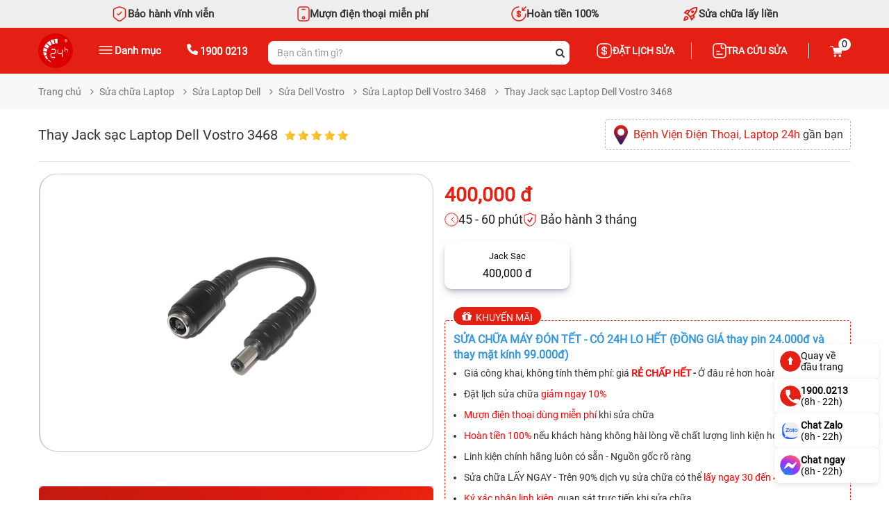

--- FILE ---
content_type: text/html; charset=UTF-8
request_url: https://chamsocdidong.com/thay-jack-sac-laptop-dell-vostro-3468-ds5775
body_size: 60244
content:
        <!DOCTYPE html>
        <html lang="vi" prefix="og: https://ogp.me/ns# fb:https://ogp.me/ns/fb# article:https://ogp.me/ns/article#">

        <head id="Head1">
            <meta http-equiv="Content-Type" content="text/html; charset=utf-8" />
            <meta http-equiv="Cache-control" content="public" />
            <title>Thay Jack sạc Laptop Dell Vostro 3468</title>

            <!-- Google Tag Manager -->
            <script>
                (function(w, d, s, l, i) {
                    w[l] = w[l] || [];
                    w[l].push({
                        'gtm.start': new Date().getTime(),
                        event: 'gtm.js'
                    });
                    var f = d.getElementsByTagName(s)[0],
                        j = d.createElement(s),
                        dl = l != 'dataLayer' ? '&l=' + l : '';
                    j.async = true;
                    j.src =
                        'https://www.googletagmanager.com/gtm.js?id=' + i + dl;
                    f.parentNode.insertBefore(j, f);
                })(window, document, 'script', 'dataLayer', 'GTM-WKK8LBB');
            </script>
            <!-- End Google Tag Manager -->


                        <meta name="robots" content="index, follow" />
            <meta name="keywords" content="" />
            <meta name="description" content="Bệnh Viện Điện Thoại, Laptop 24h sửa chữa điện thoại, laptop và các thiết bị điện thử khác chuyên nghiệp, nhanh chóng từ 15 - 60 phút với mức giá rẻ nhất thị trường." />
                        <meta property="og:site_name" content="Bệnh Viện Điện Thoại, Laptop 24h" />
                            <meta property="og:image" content="https://chamsocdidong.com/uploads/2021/04/thay-jack-sac-laptop-dell-vostro-3468.jpg" />
                        <meta property="og:type" content="website" />
            <meta property="og:locale" content="vi_VN" />
            <meta property="og:title" content='Thay Jack sạc Laptop Dell Vostro 3468' />
            <meta property="og:url" content="chamsocdidong.com/thay-jack-sac-laptop-dell-vostro-3468-ds5775" />
            <meta property="og:description" content="Bệnh Viện Điện Thoại, Laptop 24h sửa chữa điện thoại, laptop và các thiết bị điện thử khác chuyên nghiệp, nhanh chóng từ 15 - 60 phút với mức giá rẻ nhất thị trường." />
                            <meta property="article:published_time" value="2021-07-04 14:23:00" />
                <meta property="article:modified_time" value="2021-01-08 19:54:09" />
                        <meta name='author' content='Bệnh Viện Điện Thoại, Laptop 24h' />
            <meta name="viewport" content="width=device-width, initial-scale=1, maximum-scale=1, user-scalable=0" />
            <meta name="RATING" content="GENERAL" />
            <link rel="canonical"
                href="https://chamsocdidong.com/thay-jack-sac-laptop-dell-vostro-3468-ds5775" />
            <link rel="alternate" media="handheld" href="https://chamsocdidong.com/thay-jack-sac-laptop-dell-vostro-3468-ds5775" />
            <link type='image/x-icon' href='https://chamsocdidong.com/images/favicon.ico' rel='icon' />
            <link href="https://chamsocdidong.com//libraries/aos/aos.css" rel="stylesheet" async>
            <script src="https://chamsocdidong.com//libraries/aos/aos.js"></script>
            <meta property='og:image' content='https://chamsocdidong.com/uploads/2021/04/thay-jack-sac-laptop-dell-vostro-3468.jpg' />
<link async  rel="stylesheet" type="text/css" media="screen" href="https://chamsocdidong.com/modules/service/assets/css/detail.css?v=42.89" /> 
<link async  rel="stylesheet" type="text/css" media="screen" href="https://chamsocdidong.com/templates/default/css/carousel.css?v=42.89" /> 
<link async  rel="stylesheet" type="text/css" media="screen" href="https://chamsocdidong.com/modules/service/assets/css/rating.css?v=42.89" /> 
<link async  rel="stylesheet" type="text/css" media="screen" href="https://chamsocdidong.com/templates/default/scss/css/owl.carousel.min.css?v=42.89" /> 
<link async  rel="stylesheet" type="text/css" media="screen" href="https://chamsocdidong.com/templates/default/css/dropzone.css?v=42.89" /> 
<link async  rel="stylesheet" type="text/css" media="screen" href="https://chamsocdidong.com/libraries/lightgallery/css/lightslider.css?v=42.89" /> 
<link async  rel="stylesheet" type="text/css" media="screen" href="https://chamsocdidong.com/templates/default/css/lightgallery.min.css?v=42.89" /> 
<link async  rel="stylesheet" type="text/css" media="screen" href="https://chamsocdidong.com/blocks/breadcrumbs/assets/css/breadcrumbs_simple.css?v=42.89" /> 
<link async  rel="stylesheet" type="text/css" media="screen" href="https://chamsocdidong.com/blocks/banners/assets/css/home_full.css?v=42.89" /> 
<link async  rel="stylesheet" type="text/css" media="screen" href="https://chamsocdidong.com/libraries/OwlCarousel2-2.2.1/assets/owl.carousel.min.css?v=42.89" /> 
<link async  rel="stylesheet" type="text/css" media="screen" href="https://chamsocdidong.com/blocks/author_box/assets/css/styles.css?v=42.89" /> 
<link async  rel="stylesheet" type="text/css" media="screen" href="https://chamsocdidong.com/blocks/customer/assets/css/default.css?v=42.89" /> 
<link async  rel="stylesheet" type="text/css" media="screen" href="https://chamsocdidong.com/plugins/comments/css/default.css?v=42.89" /> 
<link async  rel="stylesheet" type="text/css" media="screen" href="https://chamsocdidong.com/plugins/comments/css/ratings.css?v=42.89" /> 
<link async  rel="stylesheet" type="text/css" media="screen" href="https://chamsocdidong.com/blocks/newslist/assets/css/hot.css?v=42.89" /> 
<link async  rel="stylesheet" type="text/css" media="screen" href="https://chamsocdidong.com/templates/default/css/bootstrap.min.css?v=42.89" /> 
<link async  rel="stylesheet" type="text/css" media="screen" href="https://chamsocdidong.com/templates/default/scss/font-awesome/css/font-awesome.css?v=42.89" /> 
<link async  rel="stylesheet" type="text/css" media="screen" href="https://chamsocdidong.com/blocks/mainmenu/assets/css/moby.min.css?v=42.89" /> 
<link async  rel="stylesheet" type="text/css" media="screen" href="https://chamsocdidong.com/templates/default/css/mmenu.css?v=42.89" /> 
<link async  rel="stylesheet" type="text/css" media="screen" href="https://chamsocdidong.com/templates/default/css/style.css?v=42.89" /> 
<link async  rel="stylesheet" type="text/css" media="screen" href="https://chamsocdidong.com/blocks/mainmenu/assets/css/icon.css?v=42.89" /> 
<link async  rel="stylesheet" type="text/css" media="screen" href="https://chamsocdidong.com/blocks/mainmenu/assets/css/menu_bottom_internal_link.css?v=42.89" /> 
<link async  rel="stylesheet" type="text/css" media="screen" href="https://chamsocdidong.com/blocks/mainmenu/assets/css/bottom_menu_mobile.css?v=42.89" /> 
<script language="javascript" type="text/javascript" src="https://chamsocdidong.com/templates/default/js/dropzone.js?v=42.89"></script>
<script language="javascript" type="text/javascript" src="https://chamsocdidong.com/templates/default/js/jquery-3.3.1.js?v=42.89"></script>

            <script>
                const loadScriptsTimer = setTimeout(loadScripts, 7000);
                const userInteractionEvents = ["mouseover", "keydown", "touchmove", "touchstart"];
                userInteractionEvents.forEach(function(event) {
                    window.addEventListener(event, triggerScriptLoader, {
                        passive: true
                    });
                });

                function triggerScriptLoader() {
                    loadScripts();
                    clearTimeout(loadScriptsTimer);
                    userInteractionEvents.forEach(function(event) {
                        window.removeEventListener(event, triggerScriptLoader, {
                            passive: true
                        });
                    });
                }

                function loadScripts() {
                    // Tải lười các script
                    document.querySelectorAll("script[data-type='lazy']").forEach(function(elem) {
                        elem.setAttribute("src", elem.getAttribute("data-src"));
                    });
                    // Tải lười các iframe
                    document.querySelectorAll("iframe[data-type='lazy']").forEach(function(elem) {
                        elem.setAttribute("src", elem.getAttribute("data-src"));
                    });
                    // Tải lười các hình ảnh
                    document.querySelectorAll("img[data-type='lazy']").forEach(function(elem) {
                        elem.setAttribute("src", elem.getAttribute("data-src"));
                        // Xóa thuộc tính `data-src` sau khi đã tải để tránh tải lại không cần thiết
                        elem.removeAttribute("data-src");
                    });
                }

                // Gọi hàm `loadScripts` vào thời điểm phù hợp, ví dụ sau khi tài liệu đã tải xong
                document.addEventListener("DOMContentLoaded", loadScripts);
            </script>
            <script async src="https://www.googletagmanager.com/gtag/js?id=G-6VBKNTGJMF"></script>
            <script>
                window.dataLayer = window.dataLayer || [];

                function gtag() {
                    dataLayer.push(arguments);
                }
                gtag('js', new Date());

                gtag('config', 'G-6VBKNTGJMF');
            </script>
            <script type="application/ld+json">
                {"@context":"https://schema.org","@graph":[{"@type":"Organization","@id":"https://chamsocdidong.com/#organization","name":"Bệnh Viện Điện Thoại, Laptop 24h","alteateName":"Chăm Sóc Di Động","legalName":"CÔNG TY TNHH MỘT THÀNH VIÊN ĐÀO TẠO KỸ THUẬT VÀ THƯƠNG MẠI HAI BỐN GIỜ","url":"https://chamsocdidong.com","logo":"https://chamsocdidong.com/images/config/logo_1624566393.png","foundingDate":"2007-10-02","taxID":"0305245702","award":"DOANH NGHIỆP ĐẠT CHUẨN CHẤT LƯỢNG QAS 2016 – ISO/QMS 9001","foundingLocation":{"@type":"Place","name":"TP Hồ Chí Minh","url":"https://vi.wikipedia.org/wiki/Hồ_Chí_Minh"},"contactPoint":{"@type":"ContactPoint","telephone":"19000213","address":{"@type":"PostalAddress","streetAddress":"260 Đường 3 Tháng 2, Phường 12, Quận 10","addressLocality":"Quận 10","addressRegion":"Hồ Chí Minh","postalCode":"700000","addressCountry":"VN"},"geo":{"@type":"GeoCoordinates","latitude":10.770801,"longitude":106.6725204},"openingHoursSpecification":[{"@type":"OpeningHoursSpecification","dayOfWeek":["Monday","Tuesday","Wednesday","Thursday","Friday","Saturday","Sunday"],"opens":"08:00","closes":"21:00"}],"contactType":"customer service","areaServed":"VN","availableLanguage":"Vietnamese"},"sameAs":["https://www.facebook.com/chamsocdidongcom","https://www.linkedin.com/in/24hsuadienthoai/","https://www.pinterest.com/chamsocdidong24h/","https://tinhte.vn/profile/chamsocdidong24h.3006260/","https://zalo.me/4342696215573179295","https://x.com/24hsuadienthoai","https://www.instagram.com/chamsocdidong/","https://www.youtube.com/benhviendienthoai24h"],"aggregateRating":{"@type":"AggregateRating","ratingValue":"4.5","bestRating":"5","reviewCount":"1046"}},{"@type":"LocalBusiness","@id":"https://chamsocdidong.com/#localbusiness","name":"Bệnh Viện Điện Thoại Laptop 24h","image":"https://chamsocdidong.com/images/config/logo_1624566393.png","url":"https://chamsocdidong.com/","telephone":"19000213","priceRange":"40000-16000000","address":[{"@type":"PostalAddress","streetAddress":"249-251 Đường Trần Quang Khải, Phường Tân Định, Quận 1","addressLocality":"Quận 1","addressRegion":"Hồ Chí Minh","postalCode":"700000","addressCountry":"VN"},{"@type":"PostalAddress","streetAddress":"733 Đường Hậu Giang, Phường 11, Quận 6","addressLocality":"Quận 6","addressRegion":"Hồ Chí Minh","postalCode":"700000","addressCountry":"VN"},{"@type":"PostalAddress","streetAddress":"481A Đường Nguyễn Thị Thập, Phường Tân Phong, Quận 7","addressLocality":"Quận 7","addressRegion":"Hồ Chí Minh","postalCode":"700000","addressCountry":"VN"},{"@type":"PostalAddress","streetAddress":"507 Đường Tùng Thiện Vương, Phường Xóm Củi, Quận 8","addressLocality":"Quận 8","addressRegion":"Hồ Chí Minh","postalCode":"700000","addressCountry":"VN"},{"@type":"PostalAddress","streetAddress":"7B/A - 8B/A Đường Nguyễn Ảnh Thủ, Phường Trung Mỹ Tây, Quận 12","addressLocality":"Quận 12","addressRegion":"Hồ Chí Minh","postalCode":"700000","addressCountry":"VN"},{"@type":"PostalAddress","streetAddress":"389 Đường Quang Trung, Phường 10, Quận Gò Vấp","addressLocality":"Quận Gò Vấp","addressRegion":"Hồ Chí Minh","postalCode":"700000","addressCountry":"VN"},{"@type":"PostalAddress","streetAddress":"625 - 625A Đường Âu Cơ, Phường Hòa Thạnh, Quận Tân Phú","addressLocality":"Quận Tân Phú","addressRegion":"Hồ Chí Minh","postalCode":"700000","addressCountry":"VN"},{"@type":"PostalAddress","streetAddress":"326 Đường Lê Văn Việt, Phường Tăng Nhơn Phú B, Thành phố Thủ Đức","addressLocality":"Thành phố Thủ Đức","addressRegion":"Hồ Chí Minh","postalCode":"700000","addressCountry":"VN"},{"@type":"PostalAddress","streetAddress":"256 Đường Võ Văn Ngân, Phường Bình Thọ, Thành phố Thủ Đức","addressLocality":"Thành phố Thủ Đức","addressRegion":"Hồ Chí Minh","postalCode":"700000","addressCountry":"VN"}],"openingHoursSpecification":{"@type":"OpeningHoursSpecification","dayOfWeek":["Monday","Tuesday","Wednesday","Thursday","Friday","Saturday","Sunday"],"opens":"08:00","closes":"21:00"}},{"@type":"WebSite","@id":"https://chamsocdidong.com/#website","name":"Bệnh Viện Điện Thoại Laptop 24h","url":"https://chamsocdidong.com","potentialAction":{"@type":"SearchAction","target":"https://chamsocdidong.com/tim-kiem?kwd={search_term_string}","query-input":"required name=search_term_string"}},{"@type":"AboutPage","name":"Giới thiệu Bệnh Viện Điện Thoại, Laptop 24h","url":"https://chamsocdidong.com/gioi-thieu-chung-c2.html"},{"@type":"SiteNavigationElement","name":"Giới thiệu Bệnh Viện Điện Thoại, Laptop 24h","url":"https://chamsocdidong.com/gioi-thieu-chung-c2.html"},{"@type":"SiteNavigationElement","name":"Trang chủ","url":"https://chamsocdidong.com"},{"@type":"SiteNavigationElement","name":"Tin tức","url":"https://chamsocdidong.com/tin-tuc.html"},{"@type":"SiteNavigationElement","name":"Sửa điện thoại","url":"https://chamsocdidong.com/dich-vu-sua-chua-dien-thoai-sc9.html"}]}</script>            </script>
        </head>

        <body>
            <!-- Google Tag Manager (noscript) -->
            <noscript><iframe src="https://www.googletagmanager.com/ns.html?id=GTM-WKK8LBB"
                    height="0" width="0" style="display:none;visibility:hidden"></iframe></noscript>
            <!-- End Google Tag Manager (noscript) -->
    <script>
    AOS.init();
</script>
<style>
    .d-flex {
        display: flex !important;
        justify-content: space-between !important;
        align-items: center !important;
        background: #fff !important;
        border-radius: 20px !important;
        margin-bottom: 20px !important;
    }
</style>
<div id="myPage">
    <input type="hidden" id="alert_sub_info" value='["E-Mail Address does not appear to be valid!"]' />
    <input type="hidden" id="module_idex" value="service" />
    <header>
        <div class="large-head">
            <div class="large-head-top">
                <div class="container">
                    <div class="list_item_head">
                        <div class="item">
                            <svg width="24" height="24" viewBox="0 0 24 24" fill="none"
                                xmlns="http://www.w3.org/2000/svg">
                                <path
                                    d="M9.05016 11.87L10.6602 13.48L14.9602 9.18M10.4902 2.23L5.50016 4.11C4.35016 4.54 3.41016 5.9 3.41016 7.12V14.55C3.41016 15.73 4.19016 17.28 5.14016 17.99L9.44016 21.2C10.8502 22.26 13.1702 22.26 14.5802 21.2L18.8802 17.99C19.8302 17.28 20.6102 15.73 20.6102 14.55V7.12C20.6102 5.89 19.6702 4.53 18.5202 4.1L13.5302 2.23C12.6802 1.92 11.3202 1.92 10.4902 2.23Z"
                                    stroke="#E42014" stroke-width="1.5" stroke-linecap="round"
                                    stroke-linejoin="round" />
                            </svg>
                            <p>Bảo hành vĩnh viễn</p>
                        </div>
                        <div class="item">
                            <svg width="18" height="22" viewBox="0 0 18 22" fill="none"
                                xmlns="http://www.w3.org/2000/svg">
                                <path
                                    d="M11 4.5H7M17 6V16C17 20 16 21 12 21H6C2 21 1 20 1 16V6C1 2 2 1 6 1H12C16 1 17 2 17 6ZM10.55 16.55C10.55 17.406 9.85604 18.1 9 18.1C8.14396 18.1 7.45 17.406 7.45 16.55C7.45 15.694 8.14396 15 9 15C9.85604 15 10.55 15.694 10.55 16.55Z"
                                    stroke="#E42014" stroke-width="1.5" stroke-linecap="round"
                                    stroke-linejoin="round" />
                            </svg>
                            <p>Mượn điện thoại miễn phí</p>
                        </div>
                        <div class="item">
                            <svg width="22" height="22" viewBox="0 0 22 22" fill="none"
                                xmlns="http://www.w3.org/2000/svg">
                                <path
                                    d="M8.5 12.75C8.5 13.72 9.25001 14.5 10.17 14.5H12.05C12.85 14.5 13.5 13.82 13.5 12.97C13.5 12.06 13.1 11.73 12.51 11.52L9.5 10.47C8.91 10.26 8.51001 9.94 8.51001 9.02C8.51001 8.18 9.15999 7.49001 9.95999 7.49001H11.84C12.76 7.49001 13.51 8.27001 13.51 9.24001M11 6.5V15.5M21 11C21 16.52 16.52 21 11 21C5.48 21 1 16.52 1 11C1 5.48 5.48 1 11 1M16 2V6M16 6H20M16 6L21 1"
                                    stroke="#E42014" stroke-width="1.5" stroke-linecap="round"
                                    stroke-linejoin="round" />
                            </svg>
                            <p>Hoàn tiền 100%</p>
                        </div>
                        <div class="item">
                            <svg width="24" height="24" viewBox="0 0 24 24" fill="none"
                                xmlns="http://www.w3.org/2000/svg">
                                <path
                                    d="M5.6498 10.025L7.5998 10.85C7.83314 10.3833 8.0748 9.93335 8.3248 9.50001C8.5748 9.06668 8.8498 8.63335 9.1498 8.20001L7.7498 7.92501L5.6498 10.025ZM9.1998 12.1L12.0498 14.925C12.7498 14.6583 13.4998 14.25 14.2998 13.7C15.0998 13.15 15.8498 12.525 16.5498 11.825C17.7165 10.6583 18.629 9.36251 19.2873 7.93751C19.9456 6.51251 20.2331 5.20001 20.1498 4.00001C18.9498 3.91668 17.6331 4.20418 16.1998 4.86251C14.7665 5.52085 13.4665 6.43335 12.2998 7.60001C11.5998 8.30001 10.9748 9.05001 10.4248 9.85001C9.8748 10.65 9.46647 11.4 9.1998 12.1ZM13.6498 10.475C13.2665 10.0917 13.0748 9.62085 13.0748 9.06251C13.0748 8.50418 13.2665 8.03335 13.6498 7.65001C14.0331 7.26668 14.5081 7.07501 15.0748 7.07501C15.6415 7.07501 16.1165 7.26668 16.4998 7.65001C16.8831 8.03335 17.0748 8.50418 17.0748 9.06251C17.0748 9.62085 16.8831 10.0917 16.4998 10.475C16.1165 10.8583 15.6415 11.05 15.0748 11.05C14.5081 11.05 14.0331 10.8583 13.6498 10.475ZM14.1248 18.5L16.2248 16.4L15.9498 15C15.5165 15.3 15.0831 15.5708 14.6498 15.8125C14.2165 16.0542 13.7665 16.2917 13.2998 16.525L14.1248 18.5ZM21.9498 2.17501C22.2665 4.19168 22.0706 6.15418 21.3623 8.06251C20.654 9.97085 19.4331 11.7917 17.6998 13.525L18.1998 16C18.2665 16.3333 18.2498 16.6583 18.1498 16.975C18.0498 17.2917 17.8831 17.5667 17.6498 17.8L13.4498 22L11.3498 17.075L7.0748 12.8L2.1498 10.7L6.3248 6.50001C6.55814 6.26668 6.8373 6.10001 7.1623 6.00001C7.4873 5.90001 7.81647 5.88335 8.1498 5.95001L10.6248 6.45001C12.3581 4.71668 14.1748 3.49168 16.0748 2.77501C17.9748 2.05835 19.9331 1.85835 21.9498 2.17501ZM3.9248 15.975C4.50814 15.3917 5.22064 15.0958 6.0623 15.0875C6.90397 15.0792 7.61647 15.3667 8.1998 15.95C8.78314 16.5333 9.07064 17.2458 9.0623 18.0875C9.05397 18.9292 8.75814 19.6417 8.1748 20.225C7.75814 20.6417 7.0623 21 6.0873 21.3C5.1123 21.6 3.76647 21.8667 2.0498 22.1C2.28314 20.3833 2.5498 19.0375 2.8498 18.0625C3.1498 17.0875 3.50814 16.3917 3.9248 15.975ZM5.3498 17.375C5.18314 17.5417 5.01647 17.8458 4.8498 18.2875C4.68314 18.7292 4.56647 19.175 4.4998 19.625C4.9498 19.5583 5.39564 19.4458 5.8373 19.2875C6.27897 19.1292 6.58314 18.9667 6.7498 18.8C6.9498 18.6 7.05814 18.3583 7.0748 18.075C7.09147 17.7917 6.9998 17.55 6.7998 17.35C6.5998 17.15 6.35814 17.0542 6.0748 17.0625C5.79147 17.0708 5.5498 17.175 5.3498 17.375Z"
                                    fill="#E42014" />
                            </svg>
                            <p>Sửa chữa lấy liền</p>
                        </div>
                    </div>
                </div>
            </div>
            <div class="large-head-content">
                <div class="container">
                    <div class="box">
                        <div class="row">
                            <div class="col-md-8">
                                <div class="row">
                                    <div class="col-md-5">
                                        <div class="box-left">
                                            <a class="home-btn" href="https://chamsocdidong.com/">
                                                <img src="https://chamsocdidong.com/images/config/logo-24h-do-011_1767087076.svg" alt="Home" class="img-responsive">
                                            </a>
                                            <div class="menu_show">
                                                <svg width="20" height="12" viewBox="0 0 20 12" fill="none"
                                                    xmlns="http://www.w3.org/2000/svg">
                                                    <path d="M1 1H19M1 6H19M1 11H19" stroke="white" stroke-width="1.5"
                                                        stroke-linecap="round" />
                                                </svg>

                                                <span class="catpro">Danh mục</span>
                                            </div>
                                            <div class="hotline-head">
                                                <a href="tel:1900 0213" rel="nofollow">
                                                    <svg width="16" height="16" viewBox="0 0 16 16" fill="none"
                                                        xmlns="http://www.w3.org/2000/svg">
                                                        <path
                                                            d="M15.9803 12.0673L15.2298 15.2197C15.1359 15.6879 14.7607 16 14.2916 16C6.41089 15.9688 0 9.57041 0 1.70508C0 1.23691 0.281454 0.86237 0.750543 0.768735L3.90908 0.0196561C4.34689 -0.0739787 4.81598 0.175714 5.00362 0.581465L6.47343 3.98353C6.62979 4.38928 6.53598 4.85746 6.19198 5.10715L4.50326 6.48046C5.56652 8.63406 7.31779 10.3819 9.50687 11.4431L10.8829 9.75768C11.133 9.44556 11.6021 9.32071 12.0087 9.47677L15.4174 10.9437C15.8239 11.1622 16.0741 11.6304 15.9803 12.0673Z"
                                                            fill="white" />
                                                    </svg>
                                                    <span class="hotline">1900 0213</span>
                                                </a>
                                            </div>
                                        </div>
                                    </div>
                                    <div class="col-md-7">
                                        <div class="head_search">
                                                                                        <form class="frmSearch" name="frmSearch" id="frmSearch" method="get"
                                                action="" onsubmit="return submitSearch();">
                                                <input type="text" class="form-control"
                                                    placeholder="Bạn cần tìm gì?"
                                                    autocomplete="off" name="keyword" id="keyword">
                                                <span class="clear-keyword"
                                                    style="cursor:pointer;display:none;">×</span>
                                                <input rel="nofollow" type='hidden' id="link_search"
                                                    value="https://chamsocdidong.com/tim-kiem" />
                                                <button type="submit">
                                                    <i class="fa fa-search"></i>
                                                </button>
                                            </form>
                                            
<div class="trending_searchbox">
    <div id="box_trending">
        <div class="banner">
                            <a href="https://chamsocdidong.com/dat-lich-sua-chua.html">
                    <img class="img-responsive" src="https://chamsocdidong.com/images/banners/original/banner-web-ct-24h-thang-7-17_1719905421.jpg" alt="">
                </a>
                    </div>
        <div class="history_search">
                    </div>
        <div class="list_trending">
            <div class="title">
                <p class="trending_h4">Xu hướng tìm kiếm</p>
                <svg width="15" xmlns="http://www.w3.org/2000/svg" xmlns:xlink="http://www.w3.org/1999/xlink" x="0px" y="0px" viewBox="0 0 92.27 122.88" xml:space="preserve">
                    <style type="text/css">
                        .st0 {
                            fill-rule: evenodd;
                            clip-rule: evenodd;
                            fill: #EC6F59;
                        }

                        .st1 {
                            fill-rule: evenodd;
                            clip-rule: evenodd;
                            fill: #FAD15C;
                        }
                    </style>
                    <g>
                        <path d="M18.61,54.89C15.7,28.8,30.94,10.45,59.52,0C42.02,22.71,74.44,47.31,76.23,70.89 c4.19-7.15,6.57-16.69,7.04-29.45c21.43,33.62,3.66,88.57-43.5,80.67c-4.33-0.72-8.5-2.09-12.3-4.13C10.27,108.8,0,88.79,0,69.68 C0,57.5,5.21,46.63,11.95,37.99C12.85,46.45,14.77,52.76,18.61,54.89L18.61,54.89z" class="st0"></path>
                        <path d="M33.87,92.58c-4.86-12.55-4.19-32.82,9.42-39.93c0.1,23.3,23.05,26.27,18.8,51.14 c3.92-4.44,5.9-11.54,6.25-17.15c6.22,14.24,1.34,25.63-7.53,31.43c-26.97,17.64-50.19-18.12-34.75-37.72 C26.53,84.73,31.89,91.49,33.87,92.58L33.87,92.58z" class="st1"></path>
                    </g>
                </svg>
            </div>
            <div class="list_item">
                                    <a class="item" href="https://chamsocdidong.com/thay-man-hinh-iphone-sc4472.html">
                        <div class="image">
                            <img class="img-responsive" src="https://chamsocdidong.com/images/trending/resized/man-hinh-iphone_1719475207.png" alt="">
                        </div>
                        <p>Thay màn hình iPhone</p>
                    </a>
                                    <a class="item" href="https://chamsocdidong.com/thay-mat-kinh-samsung-sc4476.html">
                        <div class="image">
                            <img class="img-responsive" src="https://chamsocdidong.com/images/trending/resized/mat-kinh-samsung_1719475089.png" alt="">
                        </div>
                        <p>Thay mặt kính Samsung</p>
                    </a>
                                    <a class="item" href="https://chamsocdidong.com/thay-pin-iphone-sc4460.html">
                        <div class="image">
                            <img class="img-responsive" src="https://chamsocdidong.com/images/trending/resized/pin-iphone-gia-re_1719474804.png" alt="">
                        </div>
                        <p>Thay pin Rexon iPhone</p>
                    </a>
                                    <a class="item" href="https://chamsocdidong.com/tim-kiem/pin%20best%20ipad.html">
                        <div class="image">
                            <img class="img-responsive" src="https://chamsocdidong.com/images/trending/resized/pin-best-ipad_1719474712.png" alt="">
                        </div>
                        <p>Thay pin iPad</p>
                    </a>
                                    <a class="item" href="https://chamsocdidong.com/may-cu.html">
                        <div class="image">
                            <img class="img-responsive" src="https://chamsocdidong.com/images/trending/resized/may-cu-gia-tot_1719474662.png" alt="">
                        </div>
                        <p>iPhone cũ giá rẻ</p>
                    </a>
                                    <a class="item" href="https://chamsocdidong.com/tim-kiem/man-hinh-macbook.html">
                        <div class="image">
                            <img class="img-responsive" src="https://chamsocdidong.com/images/trending/resized/doc_2026-01-15_11-22-33_1768452001.png" alt="">
                        </div>
                        <p>Thay màn hình MacBook</p>
                    </a>
                                    <a class="item" href="https://chamsocdidong.com/dich-vu-sua-chua-dong-ho-thong-minh-sc12.html">
                        <div class="image">
                            <img class="img-responsive" src="https://chamsocdidong.com/images/trending/resized/sua-dong-ho-thong-minh_1719473742.png" alt="">
                        </div>
                        <p>Đồng hồ thông minh</p>
                    </a>
                                    <a class="item" href="https://chamsocdidong.com/thay-camera-iphone-sc4578.html">
                        <div class="image">
                            <img class="img-responsive" src="https://chamsocdidong.com/images/trending/resized/doc_2026-01-15_11-22-22_1768452009.png" alt="">
                        </div>
                        <p>Thay camera iPhone</p>
                    </a>
                            </div>
        </div>
    </div>
</div>
<div class="suggest_block">
    <div class="suggest_categories">

    </div>
    <div class="suggest_products"></div>
</div>
<div class="bgr_trending"></div>                                        </div>
                                    </div>
                                </div>
                            </div>
                            <div class="col-md-4">
                                <div class="box-right">
                                    <div class="box-right-gird">
                                        <div class="head_quote">
                                            <a href="https://chamsocdidong.com/dat-lich-sua-chua.html" rel="nofollow">
                                                <svg width="24" height="24" viewBox="0 0 24 24" fill="none"
                                                    xmlns="http://www.w3.org/2000/svg">
                                                    <path
                                                        d="M8.67188 14.3298C8.67188 15.6198 9.66188 16.6598 10.8919 16.6598H13.4019C14.4719 16.6598 15.3419 15.7498 15.3419 14.6298C15.3419 13.4098 14.8119 12.9798 14.0219 12.6998L9.99187 11.2998C9.20187 11.0198 8.67188 10.5898 8.67188 9.36984C8.67188 8.24984 9.54187 7.33984 10.6119 7.33984H13.1219C14.3519 7.33984 15.3419 8.37984 15.3419 9.66984M12 6V18M15 22H9C4 22 2 20 2 15V9C2 4 4 2 9 2H15C20 2 22 4 22 9V15C22 20 20 22 15 22Z"
                                                        stroke="white" stroke-width="1.5" stroke-linecap="round"
                                                        stroke-linejoin="round" />
                                                </svg>
                                                <span>Đặt lịch sửa</span>
                                            </a>
                                        </div>
                                        <div class="tracuusuachua">
                                            <a href="https://chamsocdidong.com/tra-cuu-sua-chua.html" rel="nofollow">
                                                <svg width="20" height="22" viewBox="0 0 20 22" fill="none"
                                                    xmlns="http://www.w3.org/2000/svg">
                                                    <path
                                                        d="M12.5 3.5V5.5C12.5 6.6 13.4 7.5 14.5 7.5H16.5M6 12H10M6 16H14M19 6V16C19 19 17.5 21 14 21H6C2.5 21 1 19 1 16V6C1 3 2.5 1 6 1H14C17.5 1 19 3 19 6Z"
                                                        stroke="white" stroke-width="1.5" stroke-miterlimit="10"
                                                        stroke-linecap="round" stroke-linejoin="round" />
                                                </svg>
                                                <span>Tra cứu sửa</span>
                                            </a>
                                        </div>
                                    </div>
                                    <div class="giohang">
                                        <div id="box-cart">
                                            <div class="dropdown2">
                                                <a href="
                                                    https://chamsocdidong.com/thanh-toan.html">
                                                    <img src="/image/cart.svg" alt="" class="dropbtn">
                                                    <p class="count-cart">0</p>
                                                </a>
                                            </div>
                                        </div>
                                    </div>
                                </div>
                            </div>
                        </div>
                    </div>
                </div>
            </div>
            <div class="container">
                <div class="menu-show-click">
                    <div class="menu-click for-click" style="display:none;">
                        <style>

</style>

<div class="menu-site">
    <div class="position-relative menu d-none">
        <ul class='menu-product-hover menu-categories list-unstyled'>
            <li class='  level_0 first-item  ' id='pr_655' ><a nofollow href='https://chamsocdidong.com/dich-vu-sua-chua-dien-thoai-sc9.html'  class='lv_0'> <span><img class='img-lv0' onerror='this.src="/images/NA-icon.svg"' src='https://chamsocdidong.com//images/menus/ico-1_1721789434.webp' alt='Sửa Điện Thoại' width='18px' height='18px' >Sửa Điện Thoại</span><i class='fa fa-angle-right'></i></a>             <ul id='c_655' class='wrapper_children_level0' ><li class='  level_1 first-item child_655' ><a nofollow href='https://chamsocdidong.com/sua-chua-dien-thoai-iphone-sc1.html'  >  Thương hiệu điện thoại</a>             <ul id='c_667' class='wrapper_children wrapper_children_level1'><li class='  level_2 first-item child_667' ><a nofollow href='https://chamsocdidong.com/sua-chua-dien-thoai-iphone-sc1.html'  >  iPhone</a>             <li class='  level_2 first-item child_667' ><a nofollow href='https://chamsocdidong.com/sua-chua-dien-thoai-samsung-sc2.html'  >  Samsung</a>             <li class='  level_2 first-item child_667' ><a nofollow href='https://chamsocdidong.com/sua-chua-dien-thoai-xiaomi-sc3.html'  >  Xiaomi</a>             <li class='  level_2 first-item last-item child_667' ><a nofollow href='https://chamsocdidong.com/sua-chua-dien-thoai-oppo-sc4.html'  >  OPPO</a>             <li class='  level_2 first-item child_667' ><a nofollow href='https://chamsocdidong.com/sua-chua-dien-thoai-hwawei-sc5.html'  >  Huawei</a>             <li class='  level_2 first-item child_667' ><a nofollow href='https://chamsocdidong.com/sua-chua-dien-thoai-vivo-sc20.html'  >  Vivo</a>             <li class='  level_2 first-item child_667' ><a nofollow href='https://chamsocdidong.com/sua-chua-dien-thoai-realme-sc22.html'  >  Realme</a>             <li class='  level_2 first-item child_667' ><a nofollow href='https://chamsocdidong.com/sua-chua-dien-thoai-asus-sc19.html'  >   Asus</a>             </ul></li><li class='  level_1 child_655' ><a nofollow href='javascript:void(0)'  >  Loại hình sửa chữa</a>             <ul id='c_676' class='wrapper_children wrapper_children_level1'><li class='  level_2 child_676' ><a nofollow href='https://chamsocdidong.com/thay-man-hinh-dien-thoai-sc4365.html'  >  Thay màn hình</a>             <li class='  level_2 child_676' ><a nofollow href='https://chamsocdidong.com/thay-pin-dien-thoai-sc4459.html'  >  Thay pin</a>             <li class='  level_2 child_676' ><a nofollow href='https://chamsocdidong.com/thay-ep-mat-kinh-dien-thoai-sc4461.html'  >  Thay mặt kính</a>             <li class='  level_2 child_676' ><a nofollow href='https://chamsocdidong.com/thay-kinh-lung-dien-thoai-sc4477.html'  >  Thay kính lưng</a>             <li class='  level_2 child_676' ><a nofollow href='https://chamsocdidong.com/dich-vu-sua-chua-dien-thoai-sc9.html?vande=3'  >  Thay camera</a>             <li class='  level_2 child_676' ><a nofollow href='https://chamsocdidong.com/dich-vu-sua-chua-dien-thoai-sc9.html?vande=1&chitietvande=2'  >  Thay cảm ứng</a>             <li class='  level_2 child_676' ><a nofollow href='https://chamsocdidong.com/dich-vu-sua-chua-dien-thoai-sc9.html?&vande=7'  >  Thay vỏ</a>             <li class='  level_2 child_676' ><a nofollow href='https://chamsocdidong.com/tim-kiem/sua-loi-camera-iphone.html'  >  Sửa lỗi camera</a>             </ul></li><li class='  level_1 child_655' ><a nofollow href='javascript:void(0)'  >  Dịch vụ thay màn hình</a>             <ul id='c_683' class='wrapper_children wrapper_children_level1'><li class='  level_2 child_683' ><a nofollow href='https://chamsocdidong.com/thay-man-hinh-iphone-sc4472.html'  >  Thay màn hình iPhone</a>             <li class='  level_2 child_683' ><a nofollow href='https://chamsocdidong.com/thay-man-hinh-samsung-sc4474.html'  >  Thay màn hình Samsung</a>             <li class='  level_2 child_683' ><a nofollow href='https://chamsocdidong.com/sua-chua-dien-thoai-xiaomi-sc3.html?vande=1'  >  Thay màn hình Xiaomi</a>             <li class='  level_2 child_683' ><a nofollow href='https://chamsocdidong.com/sua-chua-dien-thoai-oppo-sc4.html?vande=1'  >  Thay màn hình Oppo</a>             <li class='  level_2 child_683' ><a nofollow href='https://chamsocdidong.com/sua-chua-dien-thoai-vivo-sc20.html?vande=1'  >  Thay màn hình Vivo</a>             <li class='  level_2 child_683' ><a nofollow href='https://chamsocdidong.com/sua-chua-dien-thoai-sony-sc31.html'  >  Thay màn hình Sony</a>             <li class='  level_2 child_683' ><a nofollow href='https://chamsocdidong.com/sua-chua-dien-thoai-hwawei-sc5.html'  >  Thay màn hình Huawei</a>             <li class='  level_2 child_683' ><a nofollow href='https://chamsocdidong.com/sua-chua-dien-thoai-asus-sc19.html'  >  Thay màn hình Asus</a>             <li class='  level_2 child_683' ><a nofollow href='https://chamsocdidong.com/sua-chua-dien-thoai-vsmart-sc21.html'  >  Thay màn hình Vsmart</a>             <li class='  level_2 child_683' ><a nofollow href='https://chamsocdidong.com/sua-chua-dien-thoai-nokia-sc28.html'  >  Thay màn hình Nokia</a>             </ul></li><li class='  level_1 child_655' ><a nofollow href='javascript:void(0)'  >  Dịch vụ thay pin nổi bật</a>             <ul id='c_694' class='wrapper_children wrapper_children_level1'><li class='  level_2 child_694' ><a nofollow href='https://chamsocdidong.com/thay-pin-iphone-sc4460.html'  >  Thay pin iPhone</a>             <li class='  level_2 child_694' ><a nofollow href='https://chamsocdidong.com/thay-pin-samsung-sc4475.html'  >  Thay pin Samsung</a>             <li class='  level_2 child_694' ><a nofollow href='https://chamsocdidong.com/sua-chua-dien-thoai-xiaomi-sc3.html?vande=2&chitietvande=1'  >  Thay pin Xiaomi</a>             <li class='  level_2 child_694' ><a nofollow href='https://chamsocdidong.com/sua-chua-dien-thoai-oppo-sc4.html?vande=2&chitietvande=1'  >  Thay pin OPPO</a>             <li class='  level_2 child_694' ><a nofollow href='https://chamsocdidong.com/sua-chua-dien-thoai-hwawei-sc5.html?vande=2&chitietvande=1'  >  Thay pin Huawei</a>             <li class='  level_2 child_694' ><a nofollow href='https://chamsocdidong.com/sua-chua-dien-thoai-asus-sc19.html?vande=2&chitietvande=1'  >  Thay pin Asus</a>             <li class='  level_2 child_694' ><a nofollow href='https://chamsocdidong.com/sua-chua-dien-thoai-sony-sc31.html?vande=2'  >  Thay pin Sony</a>             <li class='  level_2 child_694' ><a nofollow href='https://chamsocdidong.com/oneplus-sc29.html?vande=2'  >  Thay pin OnePlus</a>             <li class='  level_2 child_694' ><a nofollow href='https://chamsocdidong.com/dich-vu-sua-chua-dien-thoai-sc9.html?vande=2&chitietvande=1'  >  Thay pin Lenovo</a>             </ul></li><li class='  level_1 child_655' ><a nofollow href='javascript:void(0)'  >  Dịch vụ sửa chữa khác</a>             <ul id='c_704' class='wrapper_children wrapper_children_level1'><li class='  level_2 child_704' ><a nofollow href='https://chamsocdidong.com/dich-vu-sua-chua-dien-thoai-sc9.html?vande=5'  >  Thay main</a>             <li class='  level_2 child_704' ><a nofollow href='https://chamsocdidong.com/dich-vu-sua-chua-dien-thoai-sc9.html?vande=2&chitietvande=25'  >  Thay chân sạc</a>             <li class='  level_2 child_704' ><a nofollow href='https://chamsocdidong.com/dich-vu-sua-chua-dien-thoai-sc9.html?&vande=5'  >  Thay nút nguồn</a>             <li class='  level_2 child_704' ><a nofollow href='https://chamsocdidong.com/dich-vu-sua-chua-dien-thoai-sc9.html?&vande=9'  >  Thay cảm biến</a>             <li class='  level_2 child_704' ><a nofollow href='https://chamsocdidong.com/dich-vu-sua-chua-dien-thoai-sc9.html?&vande=2&chitietvande=13'  >  Thay cáp sạc</a>             <li class='  level_2 child_704' ><a nofollow href='https://chamsocdidong.com/dich-vu-sua-chua-dien-thoai-sc9.html?&vande=7'  >  Thay vỏ - Độ vỏ</a>             <li class='  level_2 child_704' ><a nofollow href='https://chamsocdidong.com/thay-mat-kinh-iphone-sc4473.html'  >  Thay mặt kính iPhone</a>             <li class='  level_2 child_704' ><a nofollow href='https://chamsocdidong.com/thay-kinh-lung-iphone-sc4478.html'  >  Thay kính lưng iPhone</a>             </ul></ul></li><li class='  level_0  ' id='pr_656' ><a nofollow href='https://chamsocdidong.com/dich-vu-sua-chua-laptop-sc182.html'  class='lv_0'> <span><img class='img-lv0' onerror='this.src="/images/NA-icon.svg"' src='https://chamsocdidong.com//images/menus/icon-laptop_1721789647.webp' alt='Sửa Laptop' width='18px' height='18px' >Sửa Laptop</span><i class='fa fa-angle-right'></i></a>             <ul id='c_656' class='wrapper_children_level0' ><li class='  level_1 child_656' ><a nofollow href='javascript:void(0)'  >  Chọn dòng máy</a>             <ul id='c_711' class='wrapper_children wrapper_children_level1'><li class='  level_2 child_711' ><a nofollow href='https://chamsocdidong.com/microsoft-surface-sc183.html'  >  Microsoft Surface</a>             <li class='  level_2 child_711' ><a nofollow href='https://chamsocdidong.com/sua-chua-laptop-dell-sc184.html'  >  Laptop Dell</a>             <li class='  level_2 child_711' ><a nofollow href='https://chamsocdidong.com/dich-vu-sua-chua-laptop-asus-sc185.html'  >  Laptop Asus</a>             <li class='  level_2 last-item child_711' ><a nofollow href='https://chamsocdidong.com/dich-vu-sua-chua-laptop-acer-sc186.html'  >  Laptop Acer</a>             <li class='  level_2 child_711' ><a nofollow href='https://chamsocdidong.com/dich-vu-sua-chua-laptop-hp-sc187.html'  >  Laptop HP</a>             <li class='  level_2 child_711' ><a nofollow href='https://chamsocdidong.com/laptop-lenovo-sc188.html'  >  Laptop Lenovo</a>             <li class='  level_2 child_711' ><a nofollow href='https://chamsocdidong.com/laptop-toshiba-sc3335.html'  >  Laptop Toshiba</a>             <li class='  level_2 child_711' ><a nofollow href='https://chamsocdidong.com/laptop-msi-sc3348.html'  >  Laptop MSI</a>             <li class='  level_2 child_711' ><a nofollow href='https://chamsocdidong.com/o-cung-laptop-sc3060.html'  >  Ổ cứng laptop</a>             </ul></li><li class='  level_1 child_656' ><a nofollow href='javascript:void(0)'  >  Dịch vụ thay màn hình</a>             <ul id='c_721' class='wrapper_children wrapper_children_level1'><li class='  level_2 child_721' ><a nofollow href='https://chamsocdidong.com/microsoft-surface-sc183.html?vande=1'  >  Màn hình Microsoft Surface</a>             <li class='  level_2 child_721' ><a nofollow href='https://chamsocdidong.com/sua-chua-laptop-dell-sc184.html?vande=1'  >  Màn hình laptop Dell</a>             <li class='  level_2 child_721' ><a nofollow href='https://chamsocdidong.com/dich-vu-sua-chua-laptop-asus-sc185.html?vande=1'  >  Màn hình laptop Asus</a>             <li class='  level_2 child_721' ><a nofollow href='https://chamsocdidong.com/dich-vu-sua-chua-laptop-acer-sc186.html?vande=1'  >  Màn hình laptop Acer</a>             <li class='  level_2 child_721' ><a nofollow href='https://chamsocdidong.com/dich-vu-sua-chua-laptop-hp-sc187.html?vande=1'  >  Màn hình laptop HP</a>             <li class='  level_2 child_721' ><a nofollow href='https://chamsocdidong.com/laptop-lenovo-sc188.html?vande=1'  >  Màn hình laptop Lenovo</a>             <li class='  level_2 child_721' ><a nofollow href='https://chamsocdidong.com/laptop-msi-sc3348.html?vande=1'  >  Màn hình laptop MSI</a>             </ul></li><li class='  level_1 child_656' ><a nofollow href='javascript:void(0)'  >  Dịch vụ thay pin nổi bật</a>             <ul id='c_730' class='wrapper_children wrapper_children_level1'><li class='  level_2 child_730' ><a nofollow href='https://chamsocdidong.com/microsoft-surface-sc183.html?vande=2&chitietvande=1'  >  Pin Microsoft Surface</a>             <li class='  level_2 child_730' ><a nofollow href='https://chamsocdidong.com/sua-chua-laptop-dell-sc184.html?vande=2&chitietvande=1'  >  Pin laptop Dell</a>             <li class='  level_2 child_730' ><a nofollow href='https://chamsocdidong.com/dich-vu-sua-chua-laptop-asus-sc185.html?vande=2&chitietvande=1'  >  Pin laptop Asus</a>             <li class='  level_2 child_730' ><a nofollow href='https://chamsocdidong.com/dich-vu-sua-chua-laptop-acer-sc186.html?vande=2&chitietvande=1'  >  Pin laptop Acer</a>             <li class='  level_2 child_730' ><a nofollow href='https://chamsocdidong.com/dich-vu-sua-chua-laptop-hp-sc187.html?vande=2&chitietvande=1'  >  Pin laptop HP</a>             <li class='  level_2 child_730' ><a nofollow href='https://chamsocdidong.com/laptop-lenovo-sc188.html?vande=2&chitietvande=1'  >  Pin laptop Lenovo</a>             <li class='  level_2 child_730' ><a nofollow href='https://chamsocdidong.com/laptop-toshiba-sc3335.html?vande=2&chitietvande=1'  >  Pin laptop Toshiba</a>             <li class='  level_2 child_730' ><a nofollow href='https://chamsocdidong.com/laptop-msi-sc3348.html?vande=2&chitietvande=1'  >  Pin laptop MSI</a>             </ul></li><li class='  level_1 child_656' ><a nofollow href='javascript:void(0)'  >  Dịch vụ sửa bàn phím</a>             <ul id='c_740' class='wrapper_children wrapper_children_level1'><li class='  level_2 child_740' ><a nofollow href='https://chamsocdidong.com/microsoft-surface-sc183.html?vande=11'  >  Bàn phím Microsoft Surface</a>             <li class='  level_2 child_740' ><a nofollow href='https://chamsocdidong.com/sua-chua-laptop-dell-sc184.html?vande=11'  >  Bàn phím laptop Dell</a>             <li class='  level_2 child_740' ><a nofollow href='https://chamsocdidong.com/dich-vu-sua-chua-laptop-asus-sc185.html?vande=11'  >  Bàn phím laptop Asus</a>             <li class='  level_2 child_740' ><a nofollow href='https://chamsocdidong.com/dich-vu-sua-chua-laptop-acer-sc186.html?vande=11'  >  Bàn phím laptop Acer</a>             <li class='  level_2 child_740' ><a nofollow href='https://chamsocdidong.com/dich-vu-sua-chua-laptop-hp-sc187.html?vande=11'  >  Bàn phím laptop HP</a>             <li class='  level_2 child_740' ><a nofollow href='https://chamsocdidong.com/laptop-lenovo-sc188.html?vande=11'  >  Bàn phím laptop Lenovo</a>             <li class='  level_2 child_740' ><a nofollow href='https://chamsocdidong.com/laptop-toshiba-sc3335.html?vande=11'  >  Bàn phím laptop Toshiba</a>             <li class='  level_2 child_740' ><a nofollow href='https://chamsocdidong.com/laptop-msi-sc3348.html?vande=11'  >  Bàn phím laptop MSI</a>             </ul></li><li class='  level_1 child_656' ><a nofollow href='javascript:void(0)'  >  Dịch vụ ổ cứng laptop</a>             <ul id='c_749' class='wrapper_children wrapper_children_level1'><li class='  level_2 child_749' ><a nofollow href='https://chamsocdidong.com/ssd-crucial-sc3072.html'  >  Thay ổ cứng SSD CRUCIAL</a>             <li class='  level_2 child_749' ><a nofollow href='https://chamsocdidong.com/ssd-intel-sc3069.html'  >  Thay ổ cứng SSD INTEL</a>             <li class='  level_2 child_749' ><a nofollow href='https://chamsocdidong.com/ssd-samsung-sc3067.html'  >  Thay ổ cứng SSD SAMSUNG</a>             <li class='  level_2 child_749' ><a nofollow href='https://chamsocdidong.com/ssd-mixie-sc4212.html'  >  Thay ổ cứng SSD MIXIE</a>             <li class='  level_2 child_749' ><a nofollow href='https://chamsocdidong.com/ssd-kingdian-sc3068.html'  >  Thay ổ cứng  SSD KINGDIAN</a>             </ul></ul></li><li class='  level_0  ' id='pr_657' ><a nofollow href='https://chamsocdidong.com/dich-vu-sua-chua-may-tinh-bang-sc155.html'  class='lv_0'> <span><img class='img-lv0' onerror='this.src="/images/NA-icon.svg"' src='https://chamsocdidong.com//images/menus/icon-ipad_1721789639.webp' alt='Sửa Máy Tính Bảng' width='18px' height='18px' >Sửa Máy Tính Bảng</span><i class='fa fa-angle-right'></i></a>             <ul id='c_657' class='wrapper_children_level0' ><li class='  level_1 child_657' ><a nofollow href='javascript:void(0)'  >  Chọn dòng máy</a>             <ul id='c_755' class='wrapper_children wrapper_children_level1'><li class='  level_2 child_755' ><a nofollow href='https://chamsocdidong.com/sua-chua-ipad-sc157.html'  >  iPad</a>             <li class='  level_2 child_755' ><a nofollow href='https://chamsocdidong.com/sua-chua-samsung-tab-sc156.html'  >  Samsung Tab</a>             <li class='  level_2 child_755' ><a nofollow href='https://chamsocdidong.com/asus-pad-sc195.html'  >  Asus Pad</a>             <li class='  level_2 last-item child_755' ><a nofollow href='https://chamsocdidong.com/ipad-huawei-sc196.html'  >  Huawei</a>             <li class='  level_2 child_755' ><a nofollow href='https://chamsocdidong.com/ipad-lenovo-sc197.html'  >  Lenovo</a>             <li class='  level_2 child_755' ><a nofollow href='https://chamsocdidong.com/acer-sc3337.html'  >  Acer</a>             <li class='  level_2 child_755' ><a nofollow href='https://chamsocdidong.com/apple-pencil-sc4288.html'  >  Apple Pencil</a>             </ul></li><li class='  level_1 child_657' ><a nofollow href='javascript:void(0)'  >  Dịch vụ thay pin</a>             <ul id='c_762' class='wrapper_children wrapper_children_level1'><li class='  level_2 child_762' ><a nofollow href='https://chamsocdidong.com/sua-chua-ipad-sc157.html?vande=2&chitietvande=1'  >  Pin best cho iPad</a>             <li class='  level_2 child_762' ><a nofollow href='https://chamsocdidong.com/ipad-huawei-sc196.html?vande=2'  >  Thay pin Huawei</a>             <li class='  level_2 child_762' ><a nofollow href='https://chamsocdidong.com/ipad-lenovo-sc197.html?vande=2&chitietvande=1'  >  Thay pin Lenovo</a>             <li class='  level_2 child_762' ><a nofollow href='https://chamsocdidong.com/masstel-tab-sc3776.html?vande=2'  >  Thay pin Masstel Tab</a>             <li class='  level_2 child_762' ><a nofollow href='https://chamsocdidong.com/asus-pad-sc195.html?vande=2'  >  Thay pin Asus Pad</a>             <li class='  level_2 child_762' ><a nofollow href='https://chamsocdidong.com/sua-chua-samsung-tab-sc156.html?vande=2&chitietvande=1'  >  Thay pin Samsung Tab</a>             </ul></li><li class='  level_1 child_657' ><a nofollow href='javascript:void(0)'  >  Dịch vụ thay màn hình</a>             <ul id='c_769' class='wrapper_children wrapper_children_level1'><li class='  level_2 child_769' ><a nofollow href='https://chamsocdidong.com/thay-man-hinh-ipad-mini-2-3g-a1490-a1491-ds2235'  >  Màn hình iPad Mini 2</a>             <li class='  level_2 child_769' ><a nofollow href='https://chamsocdidong.com/thay-man-hinh-ipad-mini-3-3g-a1600-ds2239'  >  Màn hình iPad Mini 3</a>             <li class='  level_2 child_769' ><a nofollow href='https://chamsocdidong.com/thay-man-hinh-ipad-mini-4-3g-a1550-ds2237'  >  Màn hình iPad Mini 4</a>             <li class='  level_2 child_769' ><a nofollow href='https://chamsocdidong.com/thay-man-hinh-ipad-mini-5-3g-a2124-a2126-a2125-ds2229'  >  Màn hình iPad Mini 5</a>             <li class='  level_2 child_769' ><a nofollow href='https://chamsocdidong.com/thay-man-hinh-ipad-air-4-ipad-air-2020-ds5021'  >  Màn hình iPad Air 4</a>             <li class='  level_2 child_769' ><a nofollow href='https://chamsocdidong.com/thay-man-hinh-ipad-air-5-ipad-air-2022-ds13386'  >  Màn hình iPad Air 5</a>             <li class='  level_2 child_769' ><a nofollow href='https://chamsocdidong.com/thay-man-hinh-ipad-pro-11-2021-ds8896'  >  Màn hình iPad Pro 11 2021</a>             <li class='  level_2 child_769' ><a nofollow href='https://chamsocdidong.com/thay-man-hinh-ipad-pro-12-9-2020-wifi-ds3215'  >  Màn hình iPad Pro 2020</a>             <li class='  level_2 child_769' ><a nofollow href='https://chamsocdidong.com/thay-man-hinh-ipad-pro-129-2022-ds17174'  >  Màn hình iPad Pro 2022</a>             </ul></li><li class='  level_1 child_657' ><a nofollow href='javascript:void(0)'  >  Dịch vụ thay pin nổi bật</a>             <ul id='c_779' class='wrapper_children wrapper_children_level1'><li class='  level_2 child_779' ><a nofollow href='https://chamsocdidong.com/ipad-sc2591.html?vande=2&chitietvande=1'  >  Pin iPad chính hãng</a>             <li class='  level_2 child_779' ><a nofollow href='https://chamsocdidong.com/ipad-gen-sc2592.html?vande=2&chitietvande=1'  >  Pin iPad Gen chính hãng</a>             <li class='  level_2 child_779' ><a nofollow href='https://chamsocdidong.com/ipad-mini-sc2589.html?vande=2&chitietvande=1'  >  Pin iPad Mini chính hãng</a>             <li class='  level_2 child_779' ><a nofollow href='https://chamsocdidong.com/ipad-air-sc2590.html?vande=2&chitietvande=1'  >  Pin iPad Air chính hãng </a>             <li class='  level_2 child_779' ><a nofollow href='https://chamsocdidong.com/ipad-pro-sc2588.html?vande=2&chitietvande=1'  >  Pin iPad Pro chính hãng</a>             </ul></li><li class='  level_1 child_657' ><a nofollow href='javascript:void(0)'  >  Dịch vụ thay cảm ứng</a>             <ul id='c_786' class='wrapper_children wrapper_children_level1'><li class='  level_2 child_786' ><a nofollow href='https://chamsocdidong.com/sua-chua-ipad-sc157.html?vande=1&chitietvande=2'  >  Thay cảm ứng iPad</a>             <li class='  level_2 child_786' ><a nofollow href='https://chamsocdidong.com/sua-chua-samsung-tab-sc156.html?vande=1&chitietvande=2'  >  Thay cảm ứng Samsung</a>             <li class='  level_2 child_786' ><a nofollow href='https://chamsocdidong.com/asus-pad-sc195.html?vande=1&chitietvande=2'  >  Thay cảm ứng Asus Pad</a>             <li class='  level_2 child_786' ><a nofollow href='https://chamsocdidong.com/ipad-huawei-sc196.html?vande=1&chitietvande=2'  >  Thay cảm ứng Huawei</a>             <li class='  level_2 child_786' ><a nofollow href='https://chamsocdidong.com/ipad-lenovo-sc197.html?vande=1&chitietvande=2'  >  Thay cảm ứng Lenovo</a>             <li class='  level_2 child_786' ><a nofollow href='https://chamsocdidong.com/masstel-tab-sc3776.html?vande=1'  >  Thay cảm ứng Masstel Tab</a>             <li class='  level_2 child_786' ><a nofollow href='https://chamsocdidong.com/ipad-air-sc2590.html?vande=1&chitietvande=2'  >  Thay cảm ứng iPad Air</a>             <li class='  level_2 child_786' ><a nofollow href='https://chamsocdidong.com/ipad-mini-sc2589.html?vande=1&chitietvande=2'  >  Thay cảm ứng iPad Mini</a>             <li class='  level_2 child_786' ><a nofollow href='https://chamsocdidong.com/ipad-pro-sc2588.html?vande=1&chitietvande=2'  >  Thay cảm ứng iPad Pro</a>             </ul></ul></li><li class='  level_0  ' id='pr_658' ><a nofollow href='https://chamsocdidong.com/dich-vu-sua-chua-macbook-sc1716.html'  class='lv_0'> <span><img class='img-lv0' onerror='this.src="/images/NA-icon.svg"' src='https://chamsocdidong.com//images/menus/icon-mac_1721790055.webp' alt='Sửa Mac' width='18px' height='18px' >Sửa Mac</span><i class='fa fa-angle-right'></i></a>             <ul id='c_658' class='wrapper_children_level0' ><li class='  level_1 child_658' ><a nofollow href='javascript:void(0)'  >  Chọn dòng máy</a>             <ul id='c_796' class='wrapper_children wrapper_children_level1'><li class='  level_2 child_796' ><a nofollow href='https://chamsocdidong.com/macbook-sc2693.html'  >  MacBook </a>             <li class='  level_2 child_796' ><a nofollow href='https://chamsocdidong.com/macbook-air-sc2694.html'  >  MacBook Air</a>             <li class='  level_2 child_796' ><a nofollow href='https://chamsocdidong.com/macbook-pro-sc2695.html'  >  MacBook Pro</a>             <li class='  level_2 last-item child_796' ><a nofollow href='https://chamsocdidong.com/mac-studio-sc4239.html'  >  Mac Studio</a>             <li class='  level_2 child_796' ><a nofollow href='https://chamsocdidong.com/macmini-sc4240.html'  >  MacMini</a>             <li class='  level_2 child_796' ><a nofollow href='https://chamsocdidong.com/imac-sc3578.html'  >  iMac</a>             </ul></li><li class='  level_1 child_658' ><a nofollow href='javascript:void(0)'  >  Dịch vụ màn hình nổi bật</a>             <ul id='c_803' class='wrapper_children wrapper_children_level1'><li class='  level_2 child_803' ><a nofollow href='https://chamsocdidong.com/macbook-sc2693.html?vande=1'  >  Màn hình MacBook</a>             <li class='  level_2 child_803' ><a nofollow href='https://chamsocdidong.com/macbook-air-sc2694.html?vande=1&chitietvande=4'  >  Màn hình MacBook Air</a>             <li class='  level_2 child_803' ><a nofollow href='https://chamsocdidong.com/dich-vu-sua-chua-macbook-sc1716.html?dichvu=2695&vande=1&chitietvande=4'  >  Màn hình MacBook Pro</a>             <li class='  level_2 child_803' ><a nofollow href='https://chamsocdidong.com/thay-man-hinh-macbook-air-13-m1-a2337-ds5348'  >  MacBook Air 13 inch M1</a>             <li class='  level_2 child_803' ><a nofollow href='https://chamsocdidong.com/thay-man-hinh-macbook-air-13-inch-m2-a2681-ds16245'  >  MacBook Air 13 inch M2</a>             <li class='  level_2 child_803' ><a nofollow href='https://chamsocdidong.com/thay-man-hinh-macbook-pro-13-a2159-2019-ds4837'  >  MacBook Pro 13 inch 2019</a>             <li class='  level_2 child_803' ><a nofollow href='https://chamsocdidong.com/thay-man-hinh-macbook-pro-13-m1-a2338-ds5361'  >  MacBook Pro 13 inch M1</a>             <li class='  level_2 child_803' ><a nofollow href='https://chamsocdidong.com/thay-man-hinh-macbook-pro-13-inch-m2-a2338-ds16290'  >  MacBook Pro 13 inch M2</a>             <li class='  level_2 child_803' ><a nofollow href='https://chamsocdidong.com/thay-man-hinh-macbook-pro-15-a1707-2016-2017-ds4838'  >  MacBook Pro 15 inch (2016, 2017)</a>             </ul></li><li class='  level_1 child_658' ><a nofollow href='javascript:void(0)'  >  Dịch vụ bàn phím nổi bật</a>             <ul id='c_814' class='wrapper_children wrapper_children_level1'><li class='  level_2 child_814' ><a nofollow href='https://chamsocdidong.com/thay-ban-phim-macbook-air-11-a1370-2011-ds4759'  >  MacBook Air 11 inch 2011</a>             <li class='  level_2 child_814' ><a nofollow href='https://chamsocdidong.com/thay-ban-phim-macbook-air-13-a1932-2018-2019-ds4760'  >  MacBook Air 13 inch (2018, 2019)</a>             <li class='  level_2 child_814' ><a nofollow href='https://chamsocdidong.com/thay-ban-phim-macbook-air-13-2020-a2179-ds4758'  >  MacBook Air 13 inch 2020</a>             <li class='  level_2 child_814' ><a nofollow href='https://chamsocdidong.com/thay-ban-phim-macbook-pro-13-a1708-2016-2017-ds4768'  >  MacBook Pro 13 inch (2016, 2017)</a>             <li class='  level_2 child_814' ><a nofollow href='https://chamsocdidong.com/thay-ban-phim-macbook-pro-13-a1989-2018-2019-ds4777'  >  MacBook Pro 13 inch (2018, 2019)</a>             <li class='  level_2 child_814' ><a nofollow href='https://chamsocdidong.com/thay-ban-phim-macbook-pro-13-2020-a2251-ds4767'  >  MacBook Pro 13 inch 2020</a>             <li class='  level_2 child_814' ><a nofollow href='https://chamsocdidong.com/thay-ban-phim-macbook-pro-13-m1-a2338-ds5352'  >  MacBook Pro 13 inch M1</a>             </ul></li><li class='  level_1 child_658' ><a nofollow href='javascript:void(0)'  >  Dịch vụ thay pin MacBook</a>             <ul id='c_822' class='wrapper_children wrapper_children_level1'><li class='  level_2 child_822' ><a nofollow href='https://chamsocdidong.com/thay-pin-macbook-air-13-m1-a2337-ds5360'  >  MacBook Air 13 inch M1</a>             <li class='  level_2 child_822' ><a nofollow href='https://chamsocdidong.com/thay-pin-macbook-air-13-2020-a2179-ds4848'  >  MacBook Air 13 inch 2020</a>             <li class='  level_2 child_822' ><a nofollow href='https://chamsocdidong.com/thay-pin-macbook-pro-13-m1-a2338-ds5355'  >  MacBook Pro 13 inch M1</a>             <li class='  level_2 child_822' ><a nofollow href='https://chamsocdidong.com/thay-pin-macbook-pro-13-inch-m2-a2338-ds16291'  >  MacBook Pro 13 inch M2</a>             <li class='  level_2 child_822' ><a nofollow href='https://chamsocdidong.com/thay-pin-macbook-pro-13-a1502-2013-2014-2015-ds4868'  >  MacBook Pro (2013, 2014, 2015)</a>             <li class='  level_2 child_822' ><a nofollow href='https://chamsocdidong.com/thay-pin-macbook-pro-13-a1706-2016-2017-ds4864'  >  MacBook Pro (2016, 2017)</a>             <li class='  level_2 child_822' ><a nofollow href='https://chamsocdidong.com/thay-pin-macbook-pro-13-a2159-2019-ds4866'  >  MacBook Pro 13 inch 2019</a>             </ul></li><li class='  level_1 child_658' ><a nofollow href='javascript:void(0)'  >  Dịch vụ sửa chữa khác</a>             <ul id='c_830' class='wrapper_children wrapper_children_level1'><li class='  level_2 child_830' ><a nofollow href='https://chamsocdidong.com/dich-vu-sua-chua-macbook-sc1716.html?vande=4'  >  Lỗi phần mềm</a>             <li class='  level_2 child_830' ><a nofollow href='https://chamsocdidong.com/dich-vu-sua-chua-macbook-sc1716.html?vande=7'  >  Thay vỏ MacBook</a>             <li class='  level_2 child_830' ><a nofollow href='https://chamsocdidong.com/dich-vu-sua-chua-macbook-sc1716.html?vande=10&chitietvande=71'  >  Thay Trackpad</a>             <li class='  level_2 child_830' ><a nofollow href='https://chamsocdidong.com/dich-vu-sua-chua-macbook-sc1716.html?vande=10&chitietvande=113'  >  Thay thanh Logo</a>             <li class='  level_2 child_830' ><a nofollow href='https://chamsocdidong.com/dich-vu-sua-chua-macbook-sc1716.html?vande=10&chitietvande=116'  >  Thay loa MacBook</a>             </ul></ul></li><li class='  level_0  ' id='pr_659' ><a nofollow href='https://chamsocdidong.com/dich-vu-sua-chua-airpods-sc1717.html'  class='lv_0'> <span><img class='img-lv0' onerror='this.src="/images/NA-icon.svg"' src='https://chamsocdidong.com//images/menus/icon-tai-nghe_1721789994.webp' alt='Sửa Tai Nghe' width='18px' height='18px' >Sửa Tai Nghe</span><i class='fa fa-angle-right'></i></a>             <ul id='c_659' class='wrapper_children_level0' ><li class='  level_1 child_659' ><a nofollow href='javascript:void(0)'  >  Dòng sản phẩm</a>             <ul id='c_836' class='wrapper_children wrapper_children_level1'><li class='  level_2 last-item child_836' ><a nofollow href='https://chamsocdidong.com/airpods-1-a1523-a1722-sc3015.html'  >  AirPods 1 (A1523, A1722)</a>             <li class='  level_2 child_836' ><a nofollow href='https://chamsocdidong.com/airpods-2-a2032-a2031-sc3016.html'  >  AirPods 2 (A2032, A2031)</a>             <li class='  level_2 child_836' ><a nofollow href='https://chamsocdidong.com/airpods-3-sc3408.html'  >  AirPods 3</a>             <li class='  level_2 child_836' ><a nofollow href='https://chamsocdidong.com/airpods-4-sc4525.html'  >  AirPods 4</a>             <li class='  level_2 child_836' ><a nofollow href='https://chamsocdidong.com/airpods-pro-a2084-a2083-sc3017.html'  >  AirPods Pro (A2084, A2083)</a>             <li class='  level_2 child_836' ><a nofollow href='https://chamsocdidong.com/airpods-pro-2022-sc3643.html'  >  AirPods Pro 2022</a>             </ul></li><li class='  level_1 child_659' ><a nofollow href='javascript:void(0)'  >  Loại hình sửa chữa</a>             <ul id='c_842' class='wrapper_children wrapper_children_level1'><li class='  level_2 child_842' ><a nofollow href='https://chamsocdidong.com/dich-vu-sua-chua-airpods-sc1717.html?vande=9&chitietvande=83'  >  Sửa không kết nối tai nghe</a>             <li class='  level_2 child_842' ><a nofollow href='https://chamsocdidong.com/dich-vu-sua-chua-airpods-sc1717.html?&vande=8&chitietvande=59'  >  Thay loa AirPods</a>             <li class='  level_2 child_842' ><a nofollow href='https://chamsocdidong.com/dich-vu-sua-chua-airpods-sc1717.html?&vande=8&chitietvande=60'  >  Thay Mic AirPods</a>             <li class='  level_2 child_842' ><a nofollow href='https://chamsocdidong.com/dich-vu-sua-chua-airpods-sc1717.html?&vande=2&chitietvande=1'  >  Thay pin AirPods</a>             <li class='  level_2 child_842' ><a nofollow href='https://chamsocdidong.com/dich-vu-sua-chua-airpods-sc1717.html?&vande=10&chitietvande=84'  >  Đổi tai nghe AirPods</a>             </ul></ul></li><li class='  level_0  ' id='pr_660' ><a nofollow href='https://chamsocdidong.com/dich-vu-sua-chua-dong-ho-thong-minh-sc12.html'  class='lv_0'> <span><img class='img-lv0' onerror='this.src="/images/NA-icon.svg"' src='https://chamsocdidong.com//images/menus/icon-aw_1721790005.webp' alt='Sửa Đồng hồ' width='18px' height='18px' >Sửa Đồng hồ</span><i class='fa fa-angle-right'></i></a>             <ul id='c_660' class='wrapper_children_level0' ><li class='  level_1 child_660' ><a nofollow href='javascript:void(0)'  >  Apple Watch Series</a>             <ul id='c_848' class='wrapper_children wrapper_children_level1'><li class='  level_2 child_848' ><a nofollow href='https://chamsocdidong.com/apple-watch-series-1-sc2685.html'  >  Apple Watch Series 1</a>             <li class='  level_2 child_848' ><a nofollow href='https://chamsocdidong.com/apple-watch-series-2-sc2686.html'  >  Apple Watch Series 2</a>             <li class='  level_2 child_848' ><a nofollow href='https://chamsocdidong.com/apple-watch-series-3-sc2687.html'  >  Apple Watch Series 3</a>             <li class='  level_2 last-item child_848' ><a nofollow href='https://chamsocdidong.com/apple-watch-series-4-sc2688.html'  >  Apple Watch Series 4</a>             <li class='  level_2 child_848' ><a nofollow href='https://chamsocdidong.com/apple-watch-series-5-sc2689.html'  >  Apple Watch Series 5</a>             <li class='  level_2 child_848' ><a nofollow href='https://chamsocdidong.com/apple-watch-series-6-sc2682.html'  >  Apple Watch Series 6</a>             <li class='  level_2 child_848' ><a nofollow href='https://chamsocdidong.com/apple-watch-series-7-aluminum-sc3167.html'  >  Apple Watch Series 7</a>             <li class='  level_2 child_848' ><a nofollow href='https://chamsocdidong.com/apple-watch-series-8-sc3607.html'  >  Apple Watch Series 8</a>             <li class='  level_2 child_848' ><a nofollow href='https://chamsocdidong.com/apple-watch-series-9-sc4158.html'  >  Apple Watch Series 9</a>             </ul></li><li class='  level_1 child_660' ><a nofollow href='javascript:void(0)'  >  Chọn theo hãng</a>             <ul id='c_861' class='wrapper_children wrapper_children_level1'><li class='  level_2 child_861' ><a nofollow href='https://chamsocdidong.com/apple-watch-se-sc2679.html'  >  Apple Watch SE</a>             <li class='  level_2 child_861' ><a nofollow href='https://chamsocdidong.com/apple-watch-ultra-sc3604.html'  >  Apple Watch Ultra</a>             <li class='  level_2 child_861' ><a nofollow href='https://chamsocdidong.com/apple-watch-ultra-2-sc4182.html'  >  Apple Watch Ultra 2</a>             <li class='  level_2 child_861' ><a nofollow href='https://chamsocdidong.com/samsung-watch-sc3296.html'  >  Samsung Watch</a>             <li class='  level_2 child_861' ><a nofollow href='https://chamsocdidong.com/realme-watch-sc2690.html'  >  Realme Watch</a>             </ul></li><li class='  level_1 child_660' ><a nofollow href='javascript:void(0)'  >  Dịch vụ Apple Watch</a>             <ul id='c_865' class='wrapper_children wrapper_children_level1'><li class='  level_2 child_865' ><a nofollow href='https://chamsocdidong.com/apple-watch-1-sc13.html?vande=1&chitietvande=4'  >  Thay màn hình</a>             <li class='  level_2 child_865' ><a nofollow href='https://chamsocdidong.com/apple-watch-1-sc13.html?vande=1&chitietvande=10'  >  Thay mặt kính</a>             <li class='  level_2 child_865' ><a nofollow href='https://chamsocdidong.com/apple-watch-1-sc13.html?vande=1&chitietvande=3'  >  Xóa trầy mặt kính</a>             <li class='  level_2 child_865' ><a nofollow href='https://chamsocdidong.com/apple-watch-1-sc13.html?vande=1&chitietvande=2'  >  Thay cảm ứng</a>             <li class='  level_2 child_865' ><a nofollow href='https://chamsocdidong.com/apple-watch-1-sc13.html?vande=2&chitietvande=1'  >  Thay pin</a>             <li class='  level_2 child_865' ><a nofollow href='https://chamsocdidong.com/apple-watch-1-sc13.html?vande=2&chitietvande=141'  >  Thay đế sạc</a>             <li class='  level_2 child_865' ><a nofollow href='https://chamsocdidong.com/apple-watch-1-sc13.html?vande=5&chitietvande=148'  >  Thay nút nguồn</a>             <li class='  level_2 child_865' ><a nofollow href='https://chamsocdidong.com/apple-watch-1-sc13.html?vande=5&chitietvande=106'  >  Sửa main phần cứng</a>             <li class='  level_2 child_865' ><a nofollow href='https://chamsocdidong.com/apple-watch-1-sc13.html?&vande=8'  >  Thay loa</a>             <li class='  level_2 child_865' ><a nofollow href='https://chamsocdidong.com/apple-watch-1-sc13.html?&vande=10&chitietvande=105'  >  Thay linh kiện</a>             </ul></li><li class='  level_1 child_660' ><a nofollow href='javascript:void(0)'  >  Dịch vụ thay pin</a>             <ul id='c_876' class='wrapper_children wrapper_children_level1'><li class='  level_2 child_876' ><a nofollow href='https://chamsocdidong.com/thay-pin-apple-watch-se-ds4991'  >  Apple Watch SE</a>             <li class='  level_2 child_876' ><a nofollow href='https://chamsocdidong.com/thay-pin-apple-watch-se-2022-ds19150'  >  Apple Watch SE 2022</a>             <li class='  level_2 child_876' ><a nofollow href='https://chamsocdidong.com/thay-pin-apple-watch-series-5-ds1863'  >  Apple Watch Series 5</a>             <li class='  level_2 child_876' ><a nofollow href='https://chamsocdidong.com/thay-pin-apple-watch-series-6-ds4990'  >  Apple Watch Series 6</a>             <li class='  level_2 child_876' ><a nofollow href='https://chamsocdidong.com/thay-pin-apple-watch-series-7-aluminum-ds11363'  >  Apple Watch Series 7</a>             <li class='  level_2 child_876' ><a nofollow href='https://chamsocdidong.com/thay-pin-apple-watch-series-8-aluminum-ds16449'  >  Apple Watch Series 8</a>             <li class='  level_2 child_876' ><a nofollow href='https://chamsocdidong.com/thay-pin-samsung-watch-sm-r810-42mm-ds13664'  >  Samsung Watch SM R810</a>             </ul></li><li class='  level_1 child_660' ><a nofollow href='javascript:void(0)'  >  Mặt kính chính hãng</a>             <ul id='c_884' class='wrapper_children wrapper_children_level1'><li class='  level_2 child_884' ><a nofollow href='https://chamsocdidong.com/thay-mat-kinh-apple-watch-se-ds4993'  >  Apple Watch SE</a>             <li class='  level_2 child_884' ><a nofollow href='https://chamsocdidong.com/thay-mat-kinh-apple-watch-se-2022-ds19151'  >  Apple Watch SE 2022</a>             <li class='  level_2 child_884' ><a nofollow href='https://chamsocdidong.com/thay-mat-kinh-apple-watch-ultra-ds16457'  >  Apple Watch Ultra</a>             <li class='  level_2 child_884' ><a nofollow href='https://chamsocdidong.com/thay-mat-kinh-apple-watch-ultra-2-ds20160'  >  Apple Watch Ultra 2</a>             <li class='  level_2 child_884' ><a nofollow href='https://chamsocdidong.com/thay-mat-kinh-apple-watch-series-8-ds19614'  >  Apple Watch Series 8</a>             <li class='  level_2 child_884' ><a nofollow href='https://chamsocdidong.com/thay-mat-kinh-apple-watch-series-9-ds20148'  >  Apple Watch Series 9</a>             </ul></ul></li><li class='  level_0  ' id='pr_661' ><a nofollow href='https://chamsocdidong.com/dich-vu-sua-chua-may-tinh-ban-sc1719.html'  class='lv_0'> <span><img class='img-lv0' onerror='this.src="/images/NA-icon.svg"' src='https://chamsocdidong.com//images/menus/icon-pc_1721790020.webp' alt='Sửa PC' width='18px' height='18px' >Sửa PC</span><i class='fa fa-angle-right'></i></a>             <li class='  level_0  ' id='pr_662' ><a nofollow href='https://chamsocdidong.com/may-cu.html'  class='lv_0'> <span><img class='img-lv0' onerror='this.src="/images/NA-icon.svg"' src='https://chamsocdidong.com//images/menus/icon-cu_1721790423.webp' alt='Máy cũ' width='18px' height='18px' >Máy cũ</span><i class='fa fa-angle-right'></i></a>             <ul id='c_662' class='wrapper_children_level0' ><li class='  level_1 child_662' ><a nofollow href='javascript:void(0)'  >  Chọn dòng iPhone cũ</a>             <ul id='c_891' class='wrapper_children wrapper_children_level1'><li class='  level_2 last-item child_891' ><a nofollow href='https://chamsocdidong.com/iphone-16-series-cu22.html'  >  iPhone 16 Series cũ</a>             <li class='  level_2 child_891' ><a nofollow href='https://chamsocdidong.com/iphone-15-series-cu11.html'  >  iPhone 15 Series cũ</a>             <li class='  level_2 child_891' ><a nofollow href='https://chamsocdidong.com/iphone-14-series-cu12.html'  >  iPhone 14 Series cũ</a>             <li class='  level_2 child_891' ><a nofollow href='https://chamsocdidong.com/iphone-13-series-cu13.html'  >  iPhone 13 Series cũ</a>             <li class='  level_2 child_891' ><a nofollow href='https://chamsocdidong.com/iphone-12-series-cu14.html'  >  iPhone 12 Series cũ</a>             <li class='  level_2 child_891' ><a nofollow href='https://chamsocdidong.com/iphone-11-series-cu15.html'  >  iPhone 11 Series cũ</a>             <li class='  level_2 child_891' ><a nofollow href='https://chamsocdidong.com/iphone-x-xr-xs-xs-max-cu16.html'  >  iPhone X Series cũ</a>             <li class='  level_2 child_891' ><a nofollow href='https://chamsocdidong.com/iphone-8-8-plus-cu18.html'  >  iPhone 8 | 8 Plus cũ</a>             </ul></li><li class='  level_1 child_662' ><a nofollow href='javascript:void(0)'  >  Sản phẩm nổi bật!</a>             <ul id='c_899' class='wrapper_children wrapper_children_level1'><li class='  level_2 child_899' ><a nofollow href='https://chamsocdidong.com/iphone-14-pro-max-128gb-cu-chinh-hang-u9'  >  iPhone 14 Pro Max 128GB</a>             <li class='  level_2 child_899' ><a nofollow href='https://chamsocdidong.com/iphone-13-pro-max-128gb-cu-chinh-hang-u11'  >  iPhone 13 Pro Max 128GB</a>             <li class='  level_2 child_899' ><a nofollow href='https://chamsocdidong.com/iphone-12-pro-max-128gb-cu-chinh-hang-u20'  >  iPhone 12 Pro Max 128GB</a>             <li class='  level_2 child_899' ><a nofollow href='https://chamsocdidong.com/iphone-12-pro-max-256gb-cu-chinh-hang-u21'  >  iPhone 12 Pro Max 256GB</a>             <li class='  level_2 child_899' ><a nofollow href='https://chamsocdidong.com/iphone-11-pro-max-256gb-cu-chinh-hang-u24'  >  iPhone 11 Pro Max 256GB</a>             <li class='  level_2 child_899' ><a nofollow href='https://chamsocdidong.com/iphone-xs-max-64gb-cu-chinh-hang-u4'  >  iPhone XS Max 64GB</a>             </ul></ul></li><li class='  level_0  ' id='pr_663' ><a nofollow href='https://chamsocdidong.com/thu-mua.html'  class='lv_0'> <span><img class='img-lv0' onerror='this.src="/images/NA-icon.svg"' src='https://chamsocdidong.com//images/menus/icon-menu_1721113406.webp' alt='Thu cũ đổi mới' width='18px' height='18px' >Thu cũ đổi mới</span><i class='fa fa-angle-right'></i></a>             <ul id='c_663' class='wrapper_children_level0' ><li class='  level_1 last-item child_663' ><a nofollow href='https://chamsocdidong.com/thu-iphone-cu-gia-cao-thu-tuc-nhanh-chong-n4211.html'  >  Thu iPhone cũ giá cao - Thủ tục nhanh chóng!</a>             </ul></li><li class='  level_0  ' id='pr_664' ><a nofollow href='https://chamsocdidong.com/san-pham.html'  class='lv_0'> <span><img class='img-lv0' onerror='this.src="/images/NA-icon.svg"' src='https://chamsocdidong.com//images/menus/icon-mouse_1721790435.webp' alt='Phụ kiện' width='18px' height='18px' >Phụ kiện</span><i class='fa fa-angle-right'></i></a>             <ul id='c_664' class='wrapper_children_level0' ><li class='  level_1 child_664' ><a nofollow href='javascript:void(0)'  >  Phụ kiện điện thoại</a>             <ul id='c_906' class='wrapper_children wrapper_children_level1'><li class='  level_2 child_906' ><a nofollow href='https://chamsocdidong.com/coc-sac-pc19.html'  >  Cốc sạc điện thoại</a>             <li class='  level_2 child_906' ><a nofollow href='https://chamsocdidong.com/cap-sac-pc1.html'  >  Cáp sạc điện thoại</a>             <li class='  level_2 child_906' ><a nofollow href='https://chamsocdidong.com/mieng-dan-cuong-luc-pc3.html'  >  Miếng dán cường lực</a>             <li class='  level_2 last-item child_906' ><a nofollow href='https://chamsocdidong.com/op-lung-bao-da-pc4.html'  >  Ốp lưng Bao da</a>             <li class='  level_2 child_906' ><a nofollow href='https://chamsocdidong.com/sac-du-phong-pc2.html'  >  Sạc dự phòng</a>             </ul></li><li class='  level_1 child_664' ><a nofollow href='javascript:void(0)'  >  Tai nghe</a>             <ul id='c_912' class='wrapper_children wrapper_children_level1'><li class='  level_2 child_912' ><a nofollow href='https://chamsocdidong.com/tai-nghe-bluetooth-qcy-t1c-dp14431.html'  >  Bluetooth QCY T1C</a>             <li class='  level_2 child_912' ><a nofollow href='https://chamsocdidong.com/tai-nghe-bluetooth-hieu-qcy-t5-dp14339.html'  >  Tai nghe bluetooth QCY T5</a>             <li class='  level_2 child_912' ><a nofollow href='https://chamsocdidong.com/tai-nghe-devia-earpods-35-mm-dp14444.html'  >  Devia EarPods 3.5 mm</a>             <li class='  level_2 child_912' ><a nofollow href='https://chamsocdidong.com/tai-nghe-iphone-xs-max-zin-dp14342.html'  >  Tai nghe iPhone XS Max</a>             <li class='  level_2 child_912' ><a nofollow href='https://chamsocdidong.com/tai-nghe-iphone-6-6s-zin-dp14340.html'  >  Tai nghe iPhone 6/6S zin</a>             </ul></li><li class='  level_1 child_664' ><a nofollow href='javascript:void(0)'  >  Chuột máy tính</a>             <ul id='c_918' class='wrapper_children wrapper_children_level1'><li class='  level_2 child_918' ><a nofollow href='https://chamsocdidong.com/chuot-khong-day-bamba-b4-dp14356.html'  >  Chuột không dây BambaB4</a>             <li class='  level_2 child_918' ><a nofollow href='https://chamsocdidong.com/chuot-khong-day-bamba-b5-dp14255.html'  >  Chuột không dây BambaB5</a>             <li class='  level_2 child_918' ><a nofollow href='https://chamsocdidong.com/chuot-co-day-bamba-chuyen-game-led-rgb-b02-dp14251.html'  >  Chuột Bamba chuyên game Led RGB B02</a>             <li class='  level_2 child_918' ><a nofollow href='https://chamsocdidong.com/chuot-co-day-bamba-chuyen-game-led-rgb-v10-dp14252.html'  >  Chuột Bamba chuyên game Led RGB V10</a>             <li class='  level_2 child_918' ><a nofollow href='https://chamsocdidong.com/chuot-khong-day-hp-x3000-dp14438.html'  >  Chuột không dây HP X3000</a>             </ul></li><li class='  level_1 child_664' ><a nofollow href='javascript:void(0)'  >  USB</a>             <ul id='c_924' class='wrapper_children wrapper_children_level1'><li class='  level_2 child_924' ><a nofollow href='https://chamsocdidong.com/usb-30-kingston-dp14498.html'  >  USB 3.0 Kingston</a>             <li class='  level_2 child_924' ><a nofollow href='https://chamsocdidong.com/usb-64gb-dp14496.html'  >  USB 64GB</a>             <li class='  level_2 child_924' ><a nofollow href='https://chamsocdidong.com/usb-kingston-20-8gb-dp14450.html'  >  USB Kingston 2.0 8GB</a>             <li class='  level_2 child_924' ><a nofollow href='https://chamsocdidong.com/usb-kingston-30-16gb-dp14449.html'  >  USB Kingston 3.0 16GB</a>             </ul></li><li class='  level_1 child_664' ><a nofollow href='javascript:void(0)'  >  Ốp lưng Bao da</a>             <ul id='c_929' class='wrapper_children wrapper_children_level1'><li class='  level_2 child_929' ><a nofollow href='https://chamsocdidong.com/op-lung-iphone-12-pro-max-katu-nhua-deo-trong-suot-dp14427.html'  >  Ốp lưng iPhone 12 Pro Max</a>             <li class='  level_2 child_929' ><a nofollow href='https://chamsocdidong.com/op-lung-iphone-13-pro-max-totu-nhua-deo-trong-suot-dp14447.html'  >  Ốp lưng iPhone 13 Pro Max</a>             <li class='  level_2 child_929' ><a nofollow href='https://chamsocdidong.com/op-lung-iphone-14-pro-max-dp14492.html'  >  Ốp lưng iPhone 14 Pro Max</a>             <li class='  level_2 child_929' ><a nofollow href='https://chamsocdidong.com/bao-da-ipad-air-97-dp14482.html'  >  Bao da iPad Air 9.7</a>             <li class='  level_2 child_929' ><a nofollow href='https://chamsocdidong.com/bao-da-ipad-pro-129-dp14456.html'  >  Bao da iPad Pro 12.9</a>             </ul></ul></li><li class='  level_0  ' id='pr_665' ><a nofollow href='https://chamsocdidong.com/dao-tao-cc3.html'  class='lv_0'> <span><img class='img-lv0' onerror='this.src="/images/NA-icon.svg"' src='https://chamsocdidong.com//images/menus/icon-graduation_1721790442.webp' alt='Học sửa chữa' width='18px' height='18px' >Học sửa chữa</span><i class='fa fa-angle-right'></i></a>             <ul id='c_665' class='wrapper_children_level0' ><li class='  level_1 child_665' ><a nofollow href='javascript:void(0)'  >  Tin tức đào tạo</a>             <ul id='c_935' class='wrapper_children wrapper_children_level1'><li class='  level_2 last-item child_935' ><a nofollow href='https://chamsocdidong.com/dang-ki-hoc-thu-mien-phi-c28.html'  >  Học MIỄN PHÍ sửa điện thoại</a>             <li class='  level_2 child_935' ><a nofollow href='https://chamsocdidong.com/hoc-nghe-gi-de-thanh-cong-ma-khong-can-do-dai-hoc-n4345.html'  >  Học nghề gì để thành công</a>             <li class='  level_2 child_935' ><a nofollow href='https://chamsocdidong.com/hoc-sua-chua-dien-thoai-c26.html'  >  Về trung tâm 24h</a>             </ul></li><li class='  level_1 child_665' ><a nofollow href='https://daynghedienthoailaptop24h.com/hoc-phi/'  >  Học phí & Khóa học</a>             <ul id='c_938' class='wrapper_children wrapper_children_level1'><li class='  level_2 child_938' ><a nofollow href='https://daynghedienthoailaptop24h.com/khoa-hoc/khoa-dao-tao-ktv-dac-biet/'  >  Khóa đào tạo KTV đặc biệt</a>             <li class='  level_2 child_938' ><a nofollow href='https://daynghedienthoailaptop24h.com/khoa-hoc/khoa-dao-tao-ktv-phan-cung-android-va-iphone/'  >  Đào tạo KTV phần cứng</a>             <li class='  level_2 child_938' ><a nofollow href='https://daynghedienthoailaptop24h.com/khoa-hoc/khoa-dao-tao-ktv-phan-mem-dac-biet/'  >  Đào tạo KTV phần mềm</a>             <li class='  level_2 child_938' ><a nofollow href='https://daynghedienthoailaptop24h.com/khoa-hoc/khoa-dao-tao-ktv-laptop-co-ban/'  >  KTV Laptop cơ bản</a>             <li class='  level_2 child_938' ><a nofollow href='https://daynghedienthoailaptop24h.com/khoa-hoc/khoa-dao-tao-ktv-laptop-nang-cao/'  >  KTV Laptop nâng cao</a>             <li class='  level_2 child_938' ><a nofollow href='https://daynghedienthoailaptop24h.com/khoa-hoc/khoa-dao-tao-ktv-laptop-bao-nghe/'  >  KTV Laptop bao nghề</a>             </ul></ul></li><li class='  level_0  ' id='pr_666' ><a nofollow href='https://chamsocdidong.com/tin-tuc.html'  class='lv_0'> <span><img class='img-lv0' onerror='this.src="/images/NA-icon.svg"' src='https://chamsocdidong.com//images/menus/icon-news_1721790449.webp' alt='Tin tức' width='18px' height='18px' >Tin tức</span><i class='fa fa-angle-right'></i></a>             <ul id='c_666' class='wrapper_children_level0' ><li class='  level_1 child_666' ><a nofollow href='javascript:void(0)'  >  Về màn hình điện thoại</a>             <ul id='c_1168' class='wrapper_children wrapper_children_level1'><li class='  level_2 child_1168' ><a nofollow href='https://chamsocdidong.com/-meo-nho-de-khac-phuc-tinh-trang-man-hinh-dien-thoai-bi-den-nhung-van-co-tieng-n3569.html'  >  Màn hình bị đen nhưng vẫn có tiếng</a>             <li class='  level_2 child_1168' ><a nofollow href='https://chamsocdidong.com/man-hinh-bi-soc-ngang-mo-n4367.html'  >  Màn hình bị sọc ngang mờ</a>             <li class='  level_2 child_1168' ><a nofollow href='https://chamsocdidong.com/bay-ban-cach-khac-phuc-loi-samsung-j7-prime-khong-len-man-hinh-n3514.html'  >  J7 Prime không lên màn</a>             <li class='  level_2 last-item child_1168' ><a nofollow href='https://chamsocdidong.com/khac-phuc-dan-man-hinh-bi-bong-bong-n3797.html'  >  Dán màn hình bị bọt khí có sao không</a>             <li class='  level_2 child_1168' ><a nofollow href='https://chamsocdidong.com/iphone-x-bi-liet-cam-ung-khac-phuc-nhu-the-nao-n3126.html'  >  iPhone X không cảm ứng được</a>             <li class='  level_2 child_1168' ><a nofollow href='https://chamsocdidong.com/iphone-12-pro-max-bi-loi-do-man-hinh-cach-khac-phuc-hieu-qua-n3405.html'  >  iPhone 12 Pro Max bị đơ màn hình</a>             <li class='  level_2 child_1168' ><a nofollow href='https://chamsocdidong.com/man-hinh-iphone-bi-o-vuong-n4523.html'  >  iPhone bị nhảy ô vuông</a>             <li class='  level_2 child_1168' ><a nofollow href='https://chamsocdidong.com/man-hinh-iphone-bi-mau-tim-n4516.html'  >  iPhone bị tím màn hình</a>             <li class='  level_2 child_1168' ><a nofollow href='https://chamsocdidong.com/chay-man-hinh-dien-thoai-n4163.html'  >  Cháy màn hình điện thoại</a>             <li class='  level_2 child_1168' ><a nofollow href='https://chamsocdidong.com/man-hinh-samsung-bi-vang-n4682.html'  >  Màn hình Samsung bị vàng</a>             <li class='  level_2 child_1168' ><a nofollow href='https://chamsocdidong.com/dien-thoai-samsung-bi-soc-man-hinh-n4689.html'  >  Samsung bị sọc màn hình</a>             </ul></li><li class='  level_1 child_666' ><a nofollow href='javascript:void(0)'  >  Về kính điện thoại</a>             <ul id='c_1180' class='wrapper_children wrapper_children_level1'><li class='  level_2 child_1180' ><a nofollow href='https://chamsocdidong.com/ep-kinh-dien-thoai-la-gi-n4593.html'  >  Ép kính điện thoại là gì</a>             <li class='  level_2 child_1180' ><a nofollow href='https://chamsocdidong.com/go-mat-lung-iphone-khong-nhay-n2981.html'  >  Gõ mặt lưng iPhone không nhạy</a>             <li class='  level_2 child_1180' ><a nofollow href='https://chamsocdidong.com/-c.html'  >  Cách nhận biết iPhone đã thay vỏ</a>             <li class='  level_2 child_1180' ><a nofollow href='https://chamsocdidong.com/thay-kinh-lung-iphone-co-anh-huong-gi-khong-n4597.html'  >  iPhone thay lưng có ảnh hưởng gì không</a>             <li class='  level_2 child_1180' ><a nofollow href='https://chamsocdidong.com/mat-lung-dien-thoai-bi-vo-co-sao-khong-n4663.html'  >  Mặt lưng điện thoại bị vỡ có sao không</a>             <li class='  level_2 child_1180' ><a nofollow href='https://chamsocdidong.com/co-nen-dan-mat-lung-dien-thoai-n4664.html'  >  Có nên dán mặt lưng điện thoại</a>             <li class='  level_2 child_1180' ><a nofollow href='https://chamsocdidong.com/phan-biet-thay-mat-kinh-va-thay-man-hinh-dien-thoai-n4585.html'  >  So sánh ép kính với thay màn hình </a>             <li class='  level_2 child_1180' ><a nofollow href='https://chamsocdidong.com/cach-bao-ve-mat-lung-iphone-n4724.html'  >  Bảo vệ mặt lưng iPhone</a>             </ul></li><li class='  level_1 child_666' ><a nofollow href='javascript:void(0)'  >  Về pin điện thoại</a>             <ul id='c_1147' class='wrapper_children wrapper_children_level1'><li class='  level_2 child_1147' ><a nofollow href='https://chamsocdidong.com/cach-xu-ly-loi-iphone-tu-ngat-sac-khi-chua-day-pin-hieu-qua-n2511.html'  >  iPhone đang sạc bị dừng</a>             <li class='  level_2 child_1147' ><a nofollow href='https://chamsocdidong.com/so-sanh-pin-pisen-va-energizer-n3773.html'  >  So sánh pin Energizer và Pisen</a>             <li class='  level_2 child_1147' ><a nofollow href='https://chamsocdidong.com/khi-nao-can-thay-pin-iphone-n4255.html'  >  Khi nào thay pin iPhone</a>             <li class='  level_2 child_1147' ><a nofollow href='https://chamsocdidong.com/thay-pin-iphone-khong-mat-ap-suat-n4260.html'  >  Thay pin iPhone có mất chống nước</a>             <li class='  level_2 child_1147' ><a nofollow href='https://chamsocdidong.com/co-nen-su-dung-tinh-nang-sac-pin-toi-uu-hoa-tren-iphone-hay-khong-n3786.html'  >  Có nên bật sạc pin tối ưu hoá không</a>             <li class='  level_2 child_1147' ><a nofollow href='https://chamsocdidong.com/loi-pin-samsung-n4590.html'  >  Lỗi pin Samsung phổ biến</a>             <li class='  level_2 child_1147' ><a nofollow href='https://chamsocdidong.com/cach-hien-thi-phan-tram-pin-tren-samsung-n4237.html'  >  Cách hiển thị phần trăm pin Samsung</a>             <li class='  level_2 child_1147' ><a nofollow href='https://chamsocdidong.com/dien-thoai-samsung-sac-khong-vao-pin-n4628.html'  >  Samsung sạc không vào </a>             <li class='  level_2 child_1147' ><a nofollow href='https://chamsocdidong.com/loi-pin-ao-samsung-n4612.html'  >  Lỗi pin ảo Samsung</a>             </ul></li><li class='  level_1 child_666' ><a nofollow href='javascript:void(0)'  >  Được xem nhiều nhất</a>             <ul id='c_1091' class='wrapper_children wrapper_children_level1'><li class='  level_2 child_1091' ><a nofollow href='https://chamsocdidong.com/bang-gia-mo-khoa-iphone-n4468.html'  >  Giá mở khoá iPhone</a>             <li class='  level_2 child_1091' ><a nofollow href='https://chamsocdidong.com/cach-tao-so-dien-thoai-ao-de-nhan-tin-nhan-n1077.html'  >  Tạo số phone Mỹ ảo free</a>             <li class='  level_2 child_1091' ><a nofollow href='https://chamsocdidong.com/cach-tai-youtube-phien-ban-cu-cho-android-va-ios-n1011.html'  >  Tải Youtube cho iOS và Android cũ </a>             <li class='  level_2 child_1091' ><a nofollow href='https://chamsocdidong.com/bang-gia-thay-man-hinh-samsung-galaxy-z-flip-n4452.html'  >  Thay màn hình Z Flip 4</a>             <li class='  level_2 child_1091' ><a nofollow href='https://chamsocdidong.com/tao-id-apple-dai-loan-n3648.html'  >  Chuyển Appstore qua Đài Loan</a>             <li class='  level_2 child_1091' ><a nofollow href='https://chamsocdidong.com/cach-su-dung-cac-phim-f-tren-macbook-n3875.html'  >  Cách dùng phím F trên Macbook</a>             <li class='  level_2 child_1091' ><a nofollow href='https://chamsocdidong.com/cach-tai-mod-minecraft-pe-nhanh-chong-don-gian-tren-iphone-n2442.html'  >  Tải Minecraft 1.21.0 iOS miễn phí</a>             <li class='  level_2 child_1091' ><a nofollow href='https://chamsocdidong.com/bang-gia-thay-pin-vivo-n4483.html'  >  Thay pin điện thoại Vivo</a>             <li class='  level_2 child_1091' ><a nofollow href='https://chamsocdidong.com/thu-thuat-cai-dat-telegram-tieng-viet-n3425.html'  >  Cài đặt Telegram tiếng Việt</a>             </ul></li><li class='  level_1 child_666' ><a nofollow href='javascript:void(0)'  >  Tin tức khuyến mãi</a>             <ul id='c_952' class='wrapper_children wrapper_children_level1'><li class='  level_2 child_952' ><a nofollow href='https://chamsocdidong.com/uu-dai-sua-chua-mua-tet-n4732.html'  >  Ưu đãi sửa chữa mùa tết </a>             <li class='  level_2 child_952' ><a nofollow href='https://chamsocdidong.com/dang-ki-hoc-thu-mien-phi-c28.html'  >  Đăng ký học thử miễn phí</a>             <li class='  level_2 child_952' ><a nofollow href='https://chamsocdidong.com/thu-iphone-cu-gia-cao-thu-tuc-nhanh-chong-n4211.html'  >  Thu iPhone cũ</a>             </ul></ul></li>        </ul>
    </div>
</div>                    </div>
                </div>
            </div>
        </div>
        <div class="list_item_head_mb owl-carousel owl-theme">
            <div class="item">
                <svg width="24" height="24" viewBox="0 0 24 24" fill="none" xmlns="http://www.w3.org/2000/svg">
                    <path
                        d="M9.05016 11.87L10.6602 13.48L14.9602 9.18M10.4902 2.23L5.50016 4.11C4.35016 4.54 3.41016 5.9 3.41016 7.12V14.55C3.41016 15.73 4.19016 17.28 5.14016 17.99L9.44016 21.2C10.8502 22.26 13.1702 22.26 14.5802 21.2L18.8802 17.99C19.8302 17.28 20.6102 15.73 20.6102 14.55V7.12C20.6102 5.89 19.6702 4.53 18.5202 4.1L13.5302 2.23C12.6802 1.92 11.3202 1.92 10.4902 2.23Z"
                        stroke="#E42014" stroke-width="1.5" stroke-linecap="round" stroke-linejoin="round" />
                </svg>
                <p>Bảo hành vĩnh viễn</p>
            </div>
            <div class="item">
                <svg width="18" height="22" viewBox="0 0 18 22" fill="none" xmlns="http://www.w3.org/2000/svg">
                    <path
                        d="M11 4.5H7M17 6V16C17 20 16 21 12 21H6C2 21 1 20 1 16V6C1 2 2 1 6 1H12C16 1 17 2 17 6ZM10.55 16.55C10.55 17.406 9.85604 18.1 9 18.1C8.14396 18.1 7.45 17.406 7.45 16.55C7.45 15.694 8.14396 15 9 15C9.85604 15 10.55 15.694 10.55 16.55Z"
                        stroke="#E42014" stroke-width="1.5" stroke-linecap="round" stroke-linejoin="round" />
                </svg>
                <p>Mượn điện thoại miễn phí</p>
            </div>
            <div class="item">
                <svg width="22" height="22" viewBox="0 0 22 22" fill="none" xmlns="http://www.w3.org/2000/svg">
                    <path
                        d="M8.5 12.75C8.5 13.72 9.25001 14.5 10.17 14.5H12.05C12.85 14.5 13.5 13.82 13.5 12.97C13.5 12.06 13.1 11.73 12.51 11.52L9.5 10.47C8.91 10.26 8.51001 9.94 8.51001 9.02C8.51001 8.18 9.15999 7.49001 9.95999 7.49001H11.84C12.76 7.49001 13.51 8.27001 13.51 9.24001M11 6.5V15.5M21 11C21 16.52 16.52 21 11 21C5.48 21 1 16.52 1 11C1 5.48 5.48 1 11 1M16 2V6M16 6H20M16 6L21 1"
                        stroke="#E42014" stroke-width="1.5" stroke-linecap="round" stroke-linejoin="round" />
                </svg>
                <p>Hoàn tiền 100%</p>
            </div>
            <div class="item">
                <svg width="24" height="24" viewBox="0 0 24 24" fill="none" xmlns="http://www.w3.org/2000/svg">
                    <path
                        d="M5.6498 10.025L7.5998 10.85C7.83314 10.3833 8.0748 9.93335 8.3248 9.50001C8.5748 9.06668 8.8498 8.63335 9.1498 8.20001L7.7498 7.92501L5.6498 10.025ZM9.1998 12.1L12.0498 14.925C12.7498 14.6583 13.4998 14.25 14.2998 13.7C15.0998 13.15 15.8498 12.525 16.5498 11.825C17.7165 10.6583 18.629 9.36251 19.2873 7.93751C19.9456 6.51251 20.2331 5.20001 20.1498 4.00001C18.9498 3.91668 17.6331 4.20418 16.1998 4.86251C14.7665 5.52085 13.4665 6.43335 12.2998 7.60001C11.5998 8.30001 10.9748 9.05001 10.4248 9.85001C9.8748 10.65 9.46647 11.4 9.1998 12.1ZM13.6498 10.475C13.2665 10.0917 13.0748 9.62085 13.0748 9.06251C13.0748 8.50418 13.2665 8.03335 13.6498 7.65001C14.0331 7.26668 14.5081 7.07501 15.0748 7.07501C15.6415 7.07501 16.1165 7.26668 16.4998 7.65001C16.8831 8.03335 17.0748 8.50418 17.0748 9.06251C17.0748 9.62085 16.8831 10.0917 16.4998 10.475C16.1165 10.8583 15.6415 11.05 15.0748 11.05C14.5081 11.05 14.0331 10.8583 13.6498 10.475ZM14.1248 18.5L16.2248 16.4L15.9498 15C15.5165 15.3 15.0831 15.5708 14.6498 15.8125C14.2165 16.0542 13.7665 16.2917 13.2998 16.525L14.1248 18.5ZM21.9498 2.17501C22.2665 4.19168 22.0706 6.15418 21.3623 8.06251C20.654 9.97085 19.4331 11.7917 17.6998 13.525L18.1998 16C18.2665 16.3333 18.2498 16.6583 18.1498 16.975C18.0498 17.2917 17.8831 17.5667 17.6498 17.8L13.4498 22L11.3498 17.075L7.0748 12.8L2.1498 10.7L6.3248 6.50001C6.55814 6.26668 6.8373 6.10001 7.1623 6.00001C7.4873 5.90001 7.81647 5.88335 8.1498 5.95001L10.6248 6.45001C12.3581 4.71668 14.1748 3.49168 16.0748 2.77501C17.9748 2.05835 19.9331 1.85835 21.9498 2.17501ZM3.9248 15.975C4.50814 15.3917 5.22064 15.0958 6.0623 15.0875C6.90397 15.0792 7.61647 15.3667 8.1998 15.95C8.78314 16.5333 9.07064 17.2458 9.0623 18.0875C9.05397 18.9292 8.75814 19.6417 8.1748 20.225C7.75814 20.6417 7.0623 21 6.0873 21.3C5.1123 21.6 3.76647 21.8667 2.0498 22.1C2.28314 20.3833 2.5498 19.0375 2.8498 18.0625C3.1498 17.0875 3.50814 16.3917 3.9248 15.975ZM5.3498 17.375C5.18314 17.5417 5.01647 17.8458 4.8498 18.2875C4.68314 18.7292 4.56647 19.175 4.4998 19.625C4.9498 19.5583 5.39564 19.4458 5.8373 19.2875C6.27897 19.1292 6.58314 18.9667 6.7498 18.8C6.9498 18.6 7.05814 18.3583 7.0748 18.075C7.09147 17.7917 6.9998 17.55 6.7998 17.35C6.5998 17.15 6.35814 17.0542 6.0748 17.0625C5.79147 17.0708 5.5498 17.175 5.3498 17.375Z"
                        fill="#E42014" />
                </svg>
                <p>Sửa chữa lấy liền</p>
            </div>
        </div>
        <div class="small-head">
            <div class="top">
                <a id="procat" class="toggle-menu-side-bar">
                    <div class="bar">
                        <span class="line-bar"></span>
                        <span class="line-bar"></span>
                        <span class="line-bar"></span>
                    </div>
                </a>
                <a class="phone" href="tel:1900 0213">
                    <svg xmlns="http://www.w3.org/2000/svg" width="16" height="15.998" viewBox="0 0 16 15.998">
                        <path id="Path_101" data-name="Path 101"
                            d="M8.769,11.229c1.584,1.582,3.418,3.1,4.143,2.371,1.037-1.037,1.678-1.941,3.966-.1s.53,3.064-.475,4.068c-1.16,1.16-5.486.062-9.761-4.211S1.273,4.757,2.434,3.6C3.44,2.591,4.66.835,6.5,3.122s.936,2.927-.1,3.965c-.722.725.791,2.559,2.374,4.142Z"
                            transform="translate(-2.001 -2)" fill="#fff" />
                    </svg>
                    1900 0213                </a>

                <a href="https://chamsocdidong.com/"><img src="/images/logo2.png" alt="Home" class="img-responsive"></a>
                <a href="https://chamsocdidong.com/bao-gia.html" class="quote">
                    <img width="14px" height="16px" src="/image/quote.svg" alt="Báo giá">
                    <span>Báo giá miễn phí</span>
                </a>
                <div class="right-box">
                    <div id="box-cart">

                        <div class="dropdown2">
                            <a href="
                            https://chamsocdidong.com/thanh-toan.html">
                                <img src="/image/cart.svg" alt="" class="dropbtn">
                                <p class="count-cart">0</p>
                            </a>

                        </div>

                    </div>

                </div>
            </div>
            <form class="frmSearch" name="frmSearch2" id="frmSearch2" method="get" action=""
                onsubmit="javascript: submitSearch2();return false;">
                <input type="text" class="form-control" placeholder="Bạn cần tìm gì?" name="keyword2" id="keyword2">
                <span class="clear-keyword" style="cursor:pointer;display:none;">×</span>
                                <button>
                    <i class="fa fa-search"></i>
                </button>
                <input type='hidden' name="module" value="search" />
                <input type='hidden' rel="nofollow" name="module" id="link_search2" value="https://chamsocdidong.com/tim-kiem" />
                <input type='hidden' name="view" value="search" />
            </form>
            

<div class="trending_searchbox">
    <div id="box_trending" class="mb_search_trending">
        <div class="banner">
                            <a href="https://chamsocdidong.com/dat-lich-sua-chua.html">
                    <img class="img-responsive" src="https://chamsocdidong.com/images/banners/original/banner-web-ct-24h-thang-7-17_1719905421.jpg" alt="">
                </a>
                    </div>
        <div class="history_search">
                    </div>
        <div class="list_trending">
            <div class="title">
                <p class="trending_h4">Xu hướng tìm kiếm</p>
                <svg width="15" xmlns="http://www.w3.org/2000/svg" xmlns:xlink="http://www.w3.org/1999/xlink" x="0px" y="0px" viewBox="0 0 92.27 122.88" xml:space="preserve">
                    <style type="text/css">
                        .st0 {
                            fill-rule: evenodd;
                            clip-rule: evenodd;
                            fill: #EC6F59;
                        }

                        .st1 {
                            fill-rule: evenodd;
                            clip-rule: evenodd;
                            fill: #FAD15C;
                        }
                    </style>
                    <g>
                        <path d="M18.61,54.89C15.7,28.8,30.94,10.45,59.52,0C42.02,22.71,74.44,47.31,76.23,70.89 c4.19-7.15,6.57-16.69,7.04-29.45c21.43,33.62,3.66,88.57-43.5,80.67c-4.33-0.72-8.5-2.09-12.3-4.13C10.27,108.8,0,88.79,0,69.68 C0,57.5,5.21,46.63,11.95,37.99C12.85,46.45,14.77,52.76,18.61,54.89L18.61,54.89z" class="st0"></path>
                        <path d="M33.87,92.58c-4.86-12.55-4.19-32.82,9.42-39.93c0.1,23.3,23.05,26.27,18.8,51.14 c3.92-4.44,5.9-11.54,6.25-17.15c6.22,14.24,1.34,25.63-7.53,31.43c-26.97,17.64-50.19-18.12-34.75-37.72 C26.53,84.73,31.89,91.49,33.87,92.58L33.87,92.58z" class="st1"></path>
                    </g>
                </svg>
            </div>
            <div class="list_item">
                                    <a class="item" href="https://chamsocdidong.com/thay-man-hinh-iphone-sc4472.html">
                        <div class="image">
                            <img class="img-responsive" src="https://chamsocdidong.com/images/trending/resized/man-hinh-iphone_1719475207.png" alt="">
                        </div>
                        <p>Thay màn hình iPhone</p>
                    </a>
                                    <a class="item" href="https://chamsocdidong.com/thay-mat-kinh-samsung-sc4476.html">
                        <div class="image">
                            <img class="img-responsive" src="https://chamsocdidong.com/images/trending/resized/mat-kinh-samsung_1719475089.png" alt="">
                        </div>
                        <p>Thay mặt kính Samsung</p>
                    </a>
                                    <a class="item" href="https://chamsocdidong.com/thay-pin-iphone-sc4460.html">
                        <div class="image">
                            <img class="img-responsive" src="https://chamsocdidong.com/images/trending/resized/pin-iphone-gia-re_1719474804.png" alt="">
                        </div>
                        <p>Thay pin Rexon iPhone</p>
                    </a>
                                    <a class="item" href="https://chamsocdidong.com/tim-kiem/pin%20best%20ipad.html">
                        <div class="image">
                            <img class="img-responsive" src="https://chamsocdidong.com/images/trending/resized/pin-best-ipad_1719474712.png" alt="">
                        </div>
                        <p>Thay pin iPad</p>
                    </a>
                                    <a class="item" href="https://chamsocdidong.com/may-cu.html">
                        <div class="image">
                            <img class="img-responsive" src="https://chamsocdidong.com/images/trending/resized/may-cu-gia-tot_1719474662.png" alt="">
                        </div>
                        <p>iPhone cũ giá rẻ</p>
                    </a>
                                    <a class="item" href="https://chamsocdidong.com/tim-kiem/man-hinh-macbook.html">
                        <div class="image">
                            <img class="img-responsive" src="https://chamsocdidong.com/images/trending/resized/doc_2026-01-15_11-22-33_1768452001.png" alt="">
                        </div>
                        <p>Thay màn hình MacBook</p>
                    </a>
                                    <a class="item" href="https://chamsocdidong.com/dich-vu-sua-chua-dong-ho-thong-minh-sc12.html">
                        <div class="image">
                            <img class="img-responsive" src="https://chamsocdidong.com/images/trending/resized/sua-dong-ho-thong-minh_1719473742.png" alt="">
                        </div>
                        <p>Đồng hồ thông minh</p>
                    </a>
                                    <a class="item" href="https://chamsocdidong.com/thay-camera-iphone-sc4578.html">
                        <div class="image">
                            <img class="img-responsive" src="https://chamsocdidong.com/images/trending/resized/doc_2026-01-15_11-22-22_1768452009.png" alt="">
                        </div>
                        <p>Thay camera iPhone</p>
                    </a>
                            </div>
        </div>
    </div>
</div>
<div class="suggest_block">
    <div class="suggest_categories">

    </div>
    <div class="suggest_products"></div>
</div>
<div class="bgr_trending"></div>        </div>
    </header>
    <script>
	function ajax_filter_version_new(id){
	    if(id){
    		//$.get($value,{}, function(html){ 
    			//$().html(html);
    		    $('html, body').animate({scrollTop:$(id).position().top}, 'slow');
    		//});
        }
	}
</script>
<main id="main">
    <input type="hidden" id="id" name="id" value="5775">
    <input type="hidden" id="id_sub" name="id_sub" value="0">
    <input type="hidden" id="post_config" name="post_config" value="794d21273f741637922f608fe7b0e309" />
    	
<div class='breadcrumbs row-item'>
    <div class="container">
        <ol class="breadcrumb row-item">
    	    		<li  class='breadcrumb-item breadcumbs-first'>
    			    			<a title='Bệnh Viện Điện Thoại, Laptop 24h' href="https://chamsocdidong.com/" >
                    Trang chủ                </a>
    		</li >
    		    			    				    					<li class="breadcrumb-item ">
                            <i class="fa fa-angle-right" aria-hidden="true"></i>
                            <a href="https://chamsocdidong.com/dich-vu-sua-chua-laptop-sc182.html" title="Sửa chữa Laptop" >
                                Sửa chữa Laptop                            </a>
                        </li>
    				    				    			    				    					<li class="breadcrumb-item ">
                            <i class="fa fa-angle-right" aria-hidden="true"></i>
                            <a href="https://chamsocdidong.com/sua-chua-laptop-dell-sc184.html" title="Sửa Laptop Dell" >
                                Sửa Laptop Dell                            </a>
                        </li>
    				    				    			    				    					<li class="breadcrumb-item ">
                            <i class="fa fa-angle-right" aria-hidden="true"></i>
                            <a href="https://chamsocdidong.com/dell-vostro-sc190.html" title="Sửa Dell Vostro" >
                                Sửa Dell Vostro                            </a>
                        </li>
    				    				    			    				    					<li class="breadcrumb-item ">
                            <i class="fa fa-angle-right" aria-hidden="true"></i>
                            <a href="https://chamsocdidong.com/laptop-dell-vostro-3468-sc2801.html" title="Sửa Laptop Dell Vostro 3468" >
                                Sửa Laptop Dell Vostro 3468                            </a>
                        </li>
    				    				    			    				    					<li class="breadcrumb-item active" >
                            <i class="fa fa-angle-right" aria-hidden="true"></i>
                            Thay Jack sạc Laptop Dell Vostro 3468                        </li>
    				    				    			    	        </ol><!-- END: .breadcrumb-content -->
    </div>
</div><!-- END: .breadcrumb -->
<div class="clear"></div>
    <div class="container">
        <div class="main-service">
            <div class="main-left">
                <div class="prd-name">
                    <div class="left">
                        <h1 class="title-name">Thay Jack sạc Laptop Dell Vostro 3468</h1>
                        <p class="rate"><img src="/image/product/rating.svg" alt="" class="rating"></p>
                    </div>
                    <div class="">
                        <a class="hospital" href="https://chamsocdidong.com/hospital.html">
                            <span class="red">
                                Bệnh Viện Điện Thoại, Laptop 24h
                            </span>
                            gần bạn</a>
                    </div>
                </div>
                <div class="row no-gutters top-info">
                    <div class="col-xl-6 col-md-6 no-gutters image-box-show"
                        style="min-height: 338px;    border: 1px solid #fff;">
                                                <div class="column-image clearfix">
                            <input type="hidden" id="checkvideo"
                                data-video="false" />
                            <ul id="imageGallery" class="slide-img-prd">
                                                                                                    <li data-src="https://chamsocdidong.com/uploads/2021/04/thay-jack-sac-laptop-dell-vostro-3468.jpg"
                                        data-id="12836"
                                        data-thumb="https://chamsocdidong.com/uploads/2021/04/thay-jack-sac-laptop-dell-vostro-3468.jpg"
                                        class="li-border color_rm serveice-12836">
                                        <img src="https://chamsocdidong.com/uploads/2021/04/thay-jack-sac-laptop-dell-vostro-3468.jpg"
                                            alt=""
                                            data-thumb="https://chamsocdidong.com/uploads/2021/04/thay-jack-sac-laptop-dell-vostro-3468.jpg"
                                            class="img-responsive img_prd img_prd1">
                                    </li>
                                                            </ul>
                        </div>
                                                <div class="pc_6sao">
                            
<div class="aside-news">
            <div class="item">
                <div class="sau-sao-duy-nhat">
<div class="title-6-sao-duy-nhat">
<p>Sửa chữa <span style="color:#fcd404">10 sao duy nhất</span> Tại Việt Nam</p>
</div>

<div class="row">
<div class="col-md-5">
<ul>
	<li class="text-number1">
	<div class="text-number">Sửa chữa <span style="color:#fcd404">TẬN NƠI</span></div>
	</li>
	<li>
	<div class="text-number">Sửa chữa <span style="color:#fcd404">LẤY LIỀN</span></div>
	</li>
	<li>
	<div class="text-number">Mượn điện thoại <span style="color:#fcd404">MIỄN PH&Iacute;</span></div>
	</li>
	<li>
	<div class="text-number">Kiểm tra - vệ sinh m&aacute;y <span style="color:#fcd404">MIỄN PH&Iacute;</span></div>
	</li>
	<li>
	<div class="text-number">N&acirc;ng cấp phần mềm <span style="color:#fcd404">MIỄN PH&Iacute;</span></div>
	</li>
</ul>
</div>

<div class="col-md-7">
<ul>
	<li>
	<div class="text-number">Giao nhận m&aacute;y tận nơi <span style="color:#fcd404">MIỄN PH&Iacute;</span></div>
	</li>
	<li>
	<div class="text-number">Tư vấn <span style="color:#fcd404">MIỄN PH&Iacute;</span></div>
	</li>
	<li>
	<div class="text-number">Bảo h&agrave;nh <span style="color:#fcd404">VĨNH VIỄN - BAO RƠI VỠ</span></div>
	</li>
	<li>
	<div class="text-number"><span style="color:#fcd404">Ho&agrave;n tiền 100% </span>nếu bạn kh&ocirc;ng h&agrave;i l&ograve;ng</div>
	</li>
	<li>
	<div class="text-number">M&aacute;y bảo h&agrave;nh qu&aacute; 3 lần, sẽ thay linh kiện/đổi Main mới</div>
	</li>
</ul>
</div>
</div>
</div>
        </div>
    </div>                        </div>
                    </div>
                    <div class="col-xl-6 col-md-6 no-gutters prod-info">
                                                <div class="whole_price">
                            <!--                            <p>--><!--</p>-->
                            <p class="new new-prd">
                                400,000 đ                            </p>
                            <strike class="old old-prd"> </strike>

                        </div>
                        <div class="bottom">
                                                            <p class="gap-2 align-items-center repair-container">
                                    <img src="https://chamsocdidong.com/images/icon-24h-1.svg" alt="icon"
                                        class="img-fluid repair-icon" width="20px" height="20px">
                                    <span class="repair">45 - 60 phút</span>
                                </p>
                            
                                                            <p class="gap-2 align-items-center guarantee-container">
                                    <img src="https://chamsocdidong.com/images/icon-24h-2.svg" alt="icon"
                                        class="img-fluid guarantee-icon" width="20px" height="20px">
                                    <span class="guarantee">Bảo hành 3 tháng</span>
                                </p>
                                                    </div>
                        <div class="fake hidden">100,000đ</div>
                        <div class="box-price">
                            <div class="table_price" id="table_price">
                                <div class="row">
                                                                            <div class="col-md-4 col-6">
                                            <div class="item">
                                                <a class="name item_8361" data-image-sub-id="" id="8361">
                                                    <span>Jack Sạc</span>
                                                    <p class="text-center">
                                                        400,000 đ                                                    </p>
                                                </a>
                                            </div>
                                        </div>
                                                                    </div>
                                <div class="container">
                                    <div class="popup2">

                                    </div>
                                </div>
                            </div>

                            <div class="coupon">
                                <p class="title"><i></i>Khuyến mãi</p>
                                <div class="content-coupon">
                                    <p><font color="#3498db"><span style="font-size: 16px;"><b>SỬA CHỮA MÁY ĐÓN TẾT - CÓ 24H LO HẾT (ĐỒNG GIÁ thay pin 24.000đ và thay mặt kính 99.000đ)</b></span></font></p>

<ul>
	<li><span style="font-size:14px;">Giá&nbsp;công khai, không tính thêm phí: giá<strong> <span style="color:#ff0000;">RẺ CHẤP HẾT</span>&nbsp;</strong><strong>-</strong>&nbsp;Ở đâu rẻ hơn hoàn tiền!</span></li>
	<li><span style="font-size:14px;">Đặt lịch sửa chữa <span style="color:#ff0000;">giảm ngay&nbsp;10%</span></span></li>
	<li><span style="font-size:14px;"><span style="color:#ff0000;">Mượn điện thoại dùng miễn phí</span> khi sửa chữa</span></li>
	<li><span style="font-size:14px;"><span style="color:#ff0000;">Hoàn tiền 100% </span>nếu khách hàng không hài lòng về chất lượng linh kiện hoặc dịch vụ</span></li>
	<li><span style="font-size:14px;">Linh kiện chính hãng luôn có sẵn - Nguồn gốc rõ ràng</span></li>
	<li><span style="font-size:14px;">Sửa chữa LẤY NGAY - Trên 90% dịch vụ sửa chữa có thể <span style="color:#ff0000;">lấy ngay 30 đến 45 phút</span></span></li>
	<li><span style="font-size:14px;"><span style="color:#ff0000;">Ký xác nhận linh kiện</span>, quan sát trực tiếp khi sửa chữa</span></li>
	<li><span style="font-size:14px;"><span style="color:#ff0000;">Hoàn trả linh kiện hư hỏng</span> có xác nhận chữ ký cho khách hàng</span></li>
	<li><span style="font-size:14px;">Máy ngoài chế độ bảo hành đều có chính sách <span style="color:#ff0000;">hỗ trợ giá lên đến 300.000đ</span></span></li>
</ul>

<p><span style="font-size:14px;"><em><strong>Lưu ý: Giá trên đã bao gồm công thợ, không phát sinh&nbsp;chi phí khác</strong></em></span></p>
                                </div>
                            </div>
                            <a class="book-lich text-center" onclick="addCart()">
                                <p>Đặt lịch sửa chữa</p>
                                <span>(Tặng Voucher 10% tối đa 50.000đ)</span>
                            </a>
                            <div class="home-repair">
                                <a rel="noindex, nofollow"
                                    href="https://chamsocdidong.com/giao-nhan-tan-nha.html"
                                    class="">* Dịch vụ sửa chữa TẬN NƠI</a>
                            </div>
                            <div class="mb_6sao">
                                
<div class="aside-news">
            <div class="item">
                <div class="sau-sao-duy-nhat">
<div class="title-6-sao-duy-nhat">
<p>Sửa chữa <span style="color:#fcd404">10 sao duy nhất</span> Tại Việt Nam</p>
</div>

<div class="row">
<div class="col-md-5">
<ul>
	<li class="text-number1">
	<div class="text-number">Sửa chữa <span style="color:#fcd404">TẬN NƠI</span></div>
	</li>
	<li>
	<div class="text-number">Sửa chữa <span style="color:#fcd404">LẤY LIỀN</span></div>
	</li>
	<li>
	<div class="text-number">Mượn điện thoại <span style="color:#fcd404">MIỄN PH&Iacute;</span></div>
	</li>
	<li>
	<div class="text-number">Kiểm tra - vệ sinh m&aacute;y <span style="color:#fcd404">MIỄN PH&Iacute;</span></div>
	</li>
	<li>
	<div class="text-number">N&acirc;ng cấp phần mềm <span style="color:#fcd404">MIỄN PH&Iacute;</span></div>
	</li>
</ul>
</div>

<div class="col-md-7">
<ul>
	<li>
	<div class="text-number">Giao nhận m&aacute;y tận nơi <span style="color:#fcd404">MIỄN PH&Iacute;</span></div>
	</li>
	<li>
	<div class="text-number">Tư vấn <span style="color:#fcd404">MIỄN PH&Iacute;</span></div>
	</li>
	<li>
	<div class="text-number">Bảo h&agrave;nh <span style="color:#fcd404">VĨNH VIỄN - BAO RƠI VỠ</span></div>
	</li>
	<li>
	<div class="text-number"><span style="color:#fcd404">Ho&agrave;n tiền 100% </span>nếu bạn kh&ocirc;ng h&agrave;i l&ograve;ng</div>
	</li>
	<li>
	<div class="text-number">M&aacute;y bảo h&agrave;nh qu&aacute; 3 lần, sẽ thay linh kiện/đổi Main mới</div>
	</li>
</ul>
</div>
</div>
</div>
        </div>
    </div>                            </div>
                        </div>
                                            </div>
                </div>
                <div class="col-md-12 box-ralate">
                        <p style="text-align: center; display: block; width: 100%"></p>

<script>
    $(document).ready(function() {
        $("#service-related").owlCarousel({
            autoplay: true, //Set AutoPlay to 3 seconds
            // autoplaySpeed: 1000,
            margin: 20,
            autoplayTimeout: 3000,
            autoplayHoverPause: true,
            nav: true,
            dots: true,
            items: 4,
            responsive: {
                0: {
                    items: 1,
                    nav: true
                },
                600: {
                    items: 3,
                    nav: false
                },
                1000: {
                    items: 6,
                    nav: true,
                    loop: false
                }
            }
        });
    });
</script>                </div>
                
                <div class="row">
                    <div class="col-md-8 col-xl-8 content--2">
                                                                        <div class="content content-service"
                            style="">
                                                    </div>
                                                    <a id="show-more">Xem thêm nội dung</a>
                            <div class="author_box">
                                    <div class="author-box-title">
        <p></p>
        <p>Viết bởi: Nguyễn Kim Kỳ</p>
    </div>
<div class="author-card">
            <div class="author-left">
            <div class="author-avatar">
                                    <img src="https://chamsocdidong.com/images/contents/2025/12/resized/anh_ky_truong_phong_ky_thuat_1767085613.jpg"
                        alt="Nguyễn Kim Kỳ">
                            </div>
        </div>

        <div class="author-right">
            <div class="author-header">
                <h3 class="author-name">Nguyễn Kim Kỳ</h3>

                <span class="author-status">
                    <svg width="20" height="20" viewBox="0 0 16 16" fill="none" xmlns="http://www.w3.org/2000/svg">
                        <path fill-rule="evenodd" clip-rule="evenodd" d="M10.3282 4.62335C10.5362 4.80496 10.5576 5.12081 10.376 5.32884L5.13792 11.3288C5.04297 11.4376 4.90564 11.5 4.76126 11.5C4.61688 11.5 4.47955 11.4376 4.3846 11.3288L2.28936 8.92884C2.10776 8.72081 2.12917 8.40495 2.33719 8.22335C2.54522 8.04174 2.86107 8.06315 3.04268 8.27118L4.76126 10.2397L9.6227 4.67118C9.80431 4.46316 10.1202 4.44174 10.3282 4.62335Z" fill="#168A77" />
                        <path fill-rule="evenodd" clip-rule="evenodd" d="M13.6776 4.67964C13.8776 4.87009 13.8853 5.18658 13.6949 5.38654L7.98043 11.3865C7.87944 11.4926 7.73703 11.549 7.59082 11.5409C7.44461 11.5329 7.30928 11.4611 7.22056 11.3446L6.93502 10.9696C6.76772 10.7499 6.81021 10.4362 7.02991 10.2689C7.21865 10.1252 7.47677 10.1363 7.65184 10.2816L12.9708 4.69687C13.1612 4.49691 13.4777 4.4892 13.6776 4.67964Z" fill="#168A77" />
                    </svg>

                    Đã kiểm duyệt nội dung
                </span>
            </div>

            <div class="author-role">
                Quản trị website tại Bệnh Viện Điện Thoại, Laptop 24h            </div>

            <div class="author-summary">
                Tôi là Kim Kỳ - Trưởng Phòng Kỹ thuật Phần cứng tại Trung tâm là một trong những kỹ thuật viên dày dặn kinh nghiệm, sở hữu hơn 15 năm kinh nghiệm đào tạo - sửa chữa điện thoại di động.            </div>

            <a class="author-more"
                href="https://chamsocdidong.com/nguyen-kim-ky-c44.html">
                Xem thêm thông tin
            </a>
        </div>
    </div>                            </div>
                                                                            <div class="title-slide-service1">Dịch vụ liên quan theo vấn đề:                             </div>
                            <div class="slide-service owl-carousel owl-theme">
                                			<div class="item-prod">
				<a href="https://chamsocdidong.com/thay-jack-sac-laptop-dell-inspiron-3467-ds5776">
					<div class="box_img">
						<img src="https://chamsocdidong.com/uploads/2021/04/thay-jack-sac-laptop-dell-inspiron-3467.jpg" alt="Thay Jack sạc Laptop Dell Inspiron 3467">
					</div>
					<h3 class="name">Thay Jack sạc Laptop Dell Inspiron 3467</h3>
					<p class="price">
						<span class="new">400,000đ</span>
											</p>

					
					<div class="bottom">
													<p class="thong-tin">
								<img src="https://chamsocdidong.com/images/icon-24h-1.svg" alt="icon" class="img-fluid" width="16" height="16">
								<span class="repair">45 - 60 phút</span>
							</p>
						
													<p class="thong-tin">
								<img src="https://chamsocdidong.com/images/icon-24h-2.svg" alt="icon" class="img-fluid" width="16" height="16">
								<span class="guarantee">Bảo hành 3 tháng</span>
							</p>
											</div>
				</a>
			</div>
			<div class="item-prod">
				<a href="https://chamsocdidong.com/thay-jack-sac-laptop-dell-inspiron-3476-ds5777">
					<div class="box_img">
						<img src="https://chamsocdidong.com/uploads/2021/04/thay-jack-sac-laptop-dell-inspiron-3476.jpg" alt="Thay Jack sạc Laptop Dell Inspiron 3476">
					</div>
					<h3 class="name">Thay Jack sạc Laptop Dell Inspiron 3476</h3>
					<p class="price">
						<span class="new">400,000đ</span>
											</p>

					
					<div class="bottom">
													<p class="thong-tin">
								<img src="https://chamsocdidong.com/images/icon-24h-1.svg" alt="icon" class="img-fluid" width="16" height="16">
								<span class="repair">45 - 60 phút</span>
							</p>
						
													<p class="thong-tin">
								<img src="https://chamsocdidong.com/images/icon-24h-2.svg" alt="icon" class="img-fluid" width="16" height="16">
								<span class="guarantee">Bảo hành 3 tháng</span>
							</p>
											</div>
				</a>
			</div>
			<div class="item-prod">
				<a href="https://chamsocdidong.com/thay-jack-sac-laptop-dell-inspiron-5459-ds5778">
					<div class="box_img">
						<img src="https://chamsocdidong.com/uploads/2021/04/thay-jack-sac-laptop-dell-inspiron-5459.jpg" alt="Thay Jack sạc Laptop Dell Inspiron 5459">
					</div>
					<h3 class="name">Thay Jack sạc Laptop Dell Inspiron 5459</h3>
					<p class="price">
						<span class="new">400,000đ</span>
											</p>

					
					<div class="bottom">
													<p class="thong-tin">
								<img src="https://chamsocdidong.com/images/icon-24h-1.svg" alt="icon" class="img-fluid" width="16" height="16">
								<span class="repair">45 - 60 phút</span>
							</p>
						
													<p class="thong-tin">
								<img src="https://chamsocdidong.com/images/icon-24h-2.svg" alt="icon" class="img-fluid" width="16" height="16">
								<span class="guarantee">Bảo hành 3 tháng</span>
							</p>
											</div>
				</a>
			</div>
			<div class="item-prod">
				<a href="https://chamsocdidong.com/thay-jack-sac-laptop-dell-vostro-5568-ds5779">
					<div class="box_img">
						<img src="https://chamsocdidong.com/uploads/2021/04/thay-jack-sac-laptop-dell-vostro-5568.jpg" alt="Thay Jack sạc Laptop Dell Vostro 5568">
					</div>
					<h3 class="name">Thay Jack sạc Laptop Dell Vostro 5568</h3>
					<p class="price">
						<span class="new">400,000đ</span>
											</p>

					
					<div class="bottom">
													<p class="thong-tin">
								<img src="https://chamsocdidong.com/images/icon-24h-1.svg" alt="icon" class="img-fluid" width="16" height="16">
								<span class="repair">45 - 60 phút</span>
							</p>
						
													<p class="thong-tin">
								<img src="https://chamsocdidong.com/images/icon-24h-2.svg" alt="icon" class="img-fluid" width="16" height="16">
								<span class="guarantee">Bảo hành 3 tháng</span>
							</p>
											</div>
				</a>
			</div>
			<div class="item-prod">
				<a href="https://chamsocdidong.com/thay-jack-sac-laptop-dell-inspiron-7460-ds5780">
					<div class="box_img">
						<img src="https://chamsocdidong.com/uploads/2021/04/thay-jack-sac-laptop-dell-inspiron-7460.jpg" alt="Thay Jack sạc Laptop Dell Inspiron 7460">
					</div>
					<h3 class="name">Thay Jack sạc Laptop Dell Inspiron 7460</h3>
					<p class="price">
						<span class="new">400,000đ</span>
											</p>

					
					<div class="bottom">
													<p class="thong-tin">
								<img src="https://chamsocdidong.com/images/icon-24h-1.svg" alt="icon" class="img-fluid" width="16" height="16">
								<span class="repair">45 - 60 phút</span>
							</p>
						
													<p class="thong-tin">
								<img src="https://chamsocdidong.com/images/icon-24h-2.svg" alt="icon" class="img-fluid" width="16" height="16">
								<span class="guarantee">Bảo hành 3 tháng</span>
							</p>
											</div>
				</a>
			</div>
			<div class="item-prod">
				<a href="https://chamsocdidong.com/thay-jack-sac-laptop-dell-inspiron-3520-ds5878">
					<div class="box_img">
						<img src="https://chamsocdidong.com/uploads/2021/04/thay-jack-sac-laptop-dell-inspiron-3520.jpg" alt="Thay Jack sạc Laptop Dell Inspiron 3520">
					</div>
					<h3 class="name">Thay Jack sạc Laptop Dell Inspiron 3520</h3>
					<p class="price">
						<span class="new">400,000đ</span>
											</p>

					
					<div class="bottom">
													<p class="thong-tin">
								<img src="https://chamsocdidong.com/images/icon-24h-1.svg" alt="icon" class="img-fluid" width="16" height="16">
								<span class="repair">45 - 60 phút</span>
							</p>
						
													<p class="thong-tin">
								<img src="https://chamsocdidong.com/images/icon-24h-2.svg" alt="icon" class="img-fluid" width="16" height="16">
								<span class="guarantee">Bảo hành 3 tháng</span>
							</p>
											</div>
				</a>
			</div>
			<div class="item-prod">
				<a href="https://chamsocdidong.com/thay-jack-sac-laptop-dell-inspiron-3580-ds5879">
					<div class="box_img">
						<img src="https://chamsocdidong.com/images/service/2022/02/15/large/thay-jack-sac-laptop-dell-inspiron-3580_1644895741.jpg" alt="Thay Jack sạc Laptop Dell Inspiron 3580">
					</div>
					<h3 class="name">Thay Jack sạc Laptop Dell Inspiron 3580</h3>
					<p class="price">
						<span class="new">400,000đ</span>
											</p>

					
					<div class="bottom">
													<p class="thong-tin">
								<img src="https://chamsocdidong.com/images/icon-24h-1.svg" alt="icon" class="img-fluid" width="16" height="16">
								<span class="repair">45 - 60 phút</span>
							</p>
						
													<p class="thong-tin">
								<img src="https://chamsocdidong.com/images/icon-24h-2.svg" alt="icon" class="img-fluid" width="16" height="16">
								<span class="guarantee">Bảo hành 3 tháng</span>
							</p>
											</div>
				</a>
			</div>
			<div class="item-prod">
				<a href="https://chamsocdidong.com/thay-jack-sac-laptop-dell-vostro-5581-ds5880">
					<div class="box_img">
						<img src="https://chamsocdidong.com/uploads/2021/04/thay-jack-sac-laptop-dell-vostro-5581.jpg" alt="Thay Jack sạc Laptop Dell Vostro 5581">
					</div>
					<h3 class="name">Thay Jack sạc Laptop Dell Vostro 5581</h3>
					<p class="price">
						<span class="new">400,000đ</span>
											</p>

					
					<div class="bottom">
													<p class="thong-tin">
								<img src="https://chamsocdidong.com/images/icon-24h-1.svg" alt="icon" class="img-fluid" width="16" height="16">
								<span class="repair">45 - 60 phút</span>
							</p>
						
													<p class="thong-tin">
								<img src="https://chamsocdidong.com/images/icon-24h-2.svg" alt="icon" class="img-fluid" width="16" height="16">
								<span class="guarantee">Bảo hành 3 tháng</span>
							</p>
											</div>
				</a>
			</div>
                            </div>
                                                <div class="title-slide-service1">Dịch vụ liên quan theo dòng: </div>
                        <div class="slide-service-prd owl-carousel owl-theme">
                            			<div class="item-prod">
				<a href="https://chamsocdidong.com/thay-ban-phim-laptop-dell-vostro-3468-ds5737">
					<div class="box_img">
						<img src="https://chamsocdidong.com/uploads/2021/04/thay-ban-phim-laptop-dell-vostro-3468.jpg" alt="Thay bàn phím Laptop Dell Vostro 3468">
					</div>
					<h3 class="name">Thay bàn phím Laptop Dell Vostro 3468</h3>
					<p class="price">
						<span class="new">600,000đ</span>
													<span class="old">900,000đ</span>
											</p>

											<p class="discount">Giảm 33%</p>
					
					<div class="bottom">
													<p class="thong-tin">
								<img src="https://chamsocdidong.com/images/icon-24h-1.svg" alt="icon" class="img-fluid" width="16" height="16">
								<span class="repair">45 - 60 phút</span>
							</p>
						
													<p class="thong-tin">
								<img src="https://chamsocdidong.com/images/icon-24h-2.svg" alt="icon" class="img-fluid" width="16" height="16">
								<span class="guarantee">Bảo hành 12 tháng</span>
							</p>
											</div>
				</a>
			</div>
			<div class="item-prod">
				<a href="https://chamsocdidong.com/thay-caddy-bay-laptop-dell-vostro-3468-ds5744">
					<div class="box_img">
						<img src="https://chamsocdidong.com/uploads/2021/04/thay-caddy-bay-laptop-dell-vostro-3468.jpg" alt="Thay Caddy Bay Laptop Dell Vostro 3468">
					</div>
					<h3 class="name">Thay Caddy Bay Laptop Dell Vostro 3468</h3>
					<p class="price">
						<span class="new">200,000đ</span>
											</p>

					
					<div class="bottom">
													<p class="thong-tin">
								<img src="https://chamsocdidong.com/images/icon-24h-1.svg" alt="icon" class="img-fluid" width="16" height="16">
								<span class="repair">30 - 45 phút</span>
							</p>
						
													<p class="thong-tin">
								<img src="https://chamsocdidong.com/images/icon-24h-2.svg" alt="icon" class="img-fluid" width="16" height="16">
								<span class="guarantee">Bảo hành 3 tháng</span>
							</p>
											</div>
				</a>
			</div>
			<div class="item-prod">
				<a href="https://chamsocdidong.com/thay-camera-laptop-dell-vostro-3468-ds5754">
					<div class="box_img">
						<img src="https://chamsocdidong.com/uploads/2021/04/thay-camera-laptop-dell-vostro-3468.jpg" alt="Thay camera Laptop Dell Vostro 3468">
					</div>
					<h3 class="name">Thay camera Laptop Dell Vostro 3468</h3>
					<p class="price">
						<span class="new">400,000đ</span>
											</p>

					
					<div class="bottom">
													<p class="thong-tin">
								<img src="https://chamsocdidong.com/images/icon-24h-1.svg" alt="icon" class="img-fluid" width="16" height="16">
								<span class="repair">1 - 2 giờ</span>
							</p>
						
													<p class="thong-tin">
								<img src="https://chamsocdidong.com/images/icon-24h-2.svg" alt="icon" class="img-fluid" width="16" height="16">
								<span class="guarantee">Bảo hành 3 tháng</span>
							</p>
											</div>
				</a>
			</div>
			<div class="item-prod">
				<a href="https://chamsocdidong.com/thay-cap-man-hinh-laptop-dell-vostro-3468-ds5762">
					<div class="box_img">
						<img src="https://chamsocdidong.com/uploads/2021/04/thay-cap-man-hinh-laptop-dell-vostro-3468.jpg" alt="Thay cáp màn hình Laptop Dell Vostro 3468">
					</div>
					<h3 class="name">Thay cáp màn hình Laptop Dell Vostro 3468</h3>
					<p class="price">
						<span class="new">400,000đ</span>
											</p>

					
					<div class="bottom">
													<p class="thong-tin">
								<img src="https://chamsocdidong.com/images/icon-24h-1.svg" alt="icon" class="img-fluid" width="16" height="16">
								<span class="repair">1 - 2 giờ</span>
							</p>
						
													<p class="thong-tin">
								<img src="https://chamsocdidong.com/images/icon-24h-2.svg" alt="icon" class="img-fluid" width="16" height="16">
								<span class="guarantee">Bảo hành 3 tháng</span>
							</p>
											</div>
				</a>
			</div>
			<div class="item-prod">
				<a href="https://chamsocdidong.com/thay-jack-sac-laptop-dell-vostro-3468-ds5775">
					<div class="box_img">
						<img src="https://chamsocdidong.com/uploads/2021/04/thay-jack-sac-laptop-dell-vostro-3468.jpg" alt="Thay Jack sạc Laptop Dell Vostro 3468">
					</div>
					<h3 class="name">Thay Jack sạc Laptop Dell Vostro 3468</h3>
					<p class="price">
						<span class="new">400,000đ</span>
											</p>

					
					<div class="bottom">
													<p class="thong-tin">
								<img src="https://chamsocdidong.com/images/icon-24h-1.svg" alt="icon" class="img-fluid" width="16" height="16">
								<span class="repair">45 - 60 phút</span>
							</p>
						
													<p class="thong-tin">
								<img src="https://chamsocdidong.com/images/icon-24h-2.svg" alt="icon" class="img-fluid" width="16" height="16">
								<span class="guarantee">Bảo hành 3 tháng</span>
							</p>
											</div>
				</a>
			</div>
			<div class="item-prod">
				<a href="https://chamsocdidong.com/thay-loa-laptop-dell-vostro-3468-ds5781">
					<div class="box_img">
						<img src="https://chamsocdidong.com/uploads/2021/04/thay-loa-laptop-dell-vostro-3468.jpg" alt="Thay loa Laptop Dell Vostro 3468">
					</div>
					<h3 class="name">Thay loa Laptop Dell Vostro 3468</h3>
					<p class="price">
						<span class="new">650,000đ</span>
													<span class="old">790,000đ</span>
											</p>

											<p class="discount">Giảm 17%</p>
					
					<div class="bottom">
													<p class="thong-tin">
								<img src="https://chamsocdidong.com/images/icon-24h-1.svg" alt="icon" class="img-fluid" width="16" height="16">
								<span class="repair">30 - 45 phút</span>
							</p>
						
													<p class="thong-tin">
								<img src="https://chamsocdidong.com/images/icon-24h-2.svg" alt="icon" class="img-fluid" width="16" height="16">
								<span class="guarantee">Bảo hành 6 tháng</span>
							</p>
											</div>
				</a>
			</div>
			<div class="item-prod">
				<a href="https://chamsocdidong.com/thay-man-hinh-laptop-dell-vostro-3468-ds5789">
					<div class="box_img">
						<img src="https://chamsocdidong.com/uploads/2021/04/thay-man-hinh-laptop-dell-vostro-3468.jpg" alt="Thay màn hình laptop Dell Vostro 3468">
					</div>
					<h3 class="name">Thay màn hình laptop Dell Vostro 3468</h3>
					<p class="price">
						<span class="new">1,390,000đ</span>
													<span class="old">1,700,000đ</span>
											</p>

											<p class="discount">Giảm 18%</p>
					
					<div class="bottom">
													<p class="thong-tin">
								<img src="https://chamsocdidong.com/images/icon-24h-1.svg" alt="icon" class="img-fluid" width="16" height="16">
								<span class="repair">1 - 2 giờ</span>
							</p>
						
													<p class="thong-tin">
								<img src="https://chamsocdidong.com/images/icon-24h-2.svg" alt="icon" class="img-fluid" width="16" height="16">
								<span class="guarantee">Bảo hành 6 tháng</span>
							</p>
											</div>
				</a>
			</div>
			<div class="item-prod">
				<a href="https://chamsocdidong.com/thay-pin-laptop-dell-vostro-3468-ds5802">
					<div class="box_img">
						<img src="https://chamsocdidong.com/uploads/2021/04/thay-pin-laptop-dell-vostro-3468.jpg" alt="Thay pin Laptop Dell Vostro 3468">
					</div>
					<h3 class="name">Thay pin Laptop Dell Vostro 3468</h3>
					<p class="price">
						<span class="new">790,000đ</span>
													<span class="old">1,300,000đ</span>
											</p>

											<p class="discount">Giảm 39%</p>
					
					<div class="bottom">
													<p class="thong-tin">
								<img src="https://chamsocdidong.com/images/icon-24h-1.svg" alt="icon" class="img-fluid" width="16" height="16">
								<span class="repair">30 - 45 phút</span>
							</p>
						
													<p class="thong-tin">
								<img src="https://chamsocdidong.com/images/icon-24h-2.svg" alt="icon" class="img-fluid" width="16" height="16">
								<span class="guarantee">Bảo hành 6 tháng</span>
							</p>
											</div>
				</a>
			</div>
                        </div>
                        <div class="customer">
                            

<div class="container">
    <div class="top">
        <p class="title_why"><img width="30px" height="6px" src="/image/Group 84.png" alt="dots" style="margin-right: 10px">hình ảnh khách hàng</p>
        <p class="title_why_2">đã đến với BỆNH VIỆN ĐIỆN THOẠI, LAPTOP 24H</p>
    </div>
    <div class="list-partner owl-carousel owl-theme" id="Customer">
                    <div class="item-banner-50 item">
                <a class="a_img" href="">
                    <img width="100%" height="232px" src="https://chamsocdidong.com/images/customer/2025/05/16/resized/anh-khach-2_1747379428.jpg" alt="Ảnh 10" class="img-responsive">
                </a>
            </div>
                    <div class="item-banner-50 item">
                <a class="a_img" href="">
                    <img width="100%" height="232px" src="https://chamsocdidong.com/images/customer/2025/05/16/resized/anh-mung-20-tuoi_1747379412.png" alt="Ảnh 9" class="img-responsive">
                </a>
            </div>
                    <div class="item-banner-50 item">
                <a class="a_img" href="">
                    <img width="100%" height="232px" src="https://chamsocdidong.com/images/customer/2025/05/16/resized/anh-khach_1747379375.png" alt="Ảnh 8" class="img-responsive">
                </a>
            </div>
                    <div class="item-banner-50 item">
                <a class="a_img" href="">
                    <img width="100%" height="232px" src="https://chamsocdidong.com/images/customer/2025/05/16/resized/anh-khach-1_1747379309.jpg" alt="Ảnh 7" class="img-responsive">
                </a>
            </div>
                    <div class="item-banner-50 item">
                <a class="a_img" href="">
                    <img width="100%" height="232px" src="https://chamsocdidong.com/images/customer/2025/05/16/resized/anh-khach-thay-pin-24k-1_1747378929.jpg" alt="Ảnh 6" class="img-responsive">
                </a>
            </div>
                    <div class="item-banner-50 item">
                <a class="a_img" href="">
                    <img width="100%" height="232px" src="https://chamsocdidong.com/images/customer/2025/05/16/resized/anh-khach-thay-pin-24k_1747378916.jpg" alt="Ảnh 5" class="img-responsive">
                </a>
            </div>
                    <div class="item-banner-50 item">
                <a class="a_img" href="">
                    <img width="100%" height="232px" src="https://chamsocdidong.com/images/customer/2025/05/16/resized/anh-khach-dong-3_1747378902.jpg" alt="Ảnh 4" class="img-responsive">
                </a>
            </div>
                    <div class="item-banner-50 item">
                <a class="a_img" href="">
                    <img width="100%" height="232px" src="https://chamsocdidong.com/images/customer/2025/05/16/resized/anh-khach-dong-2_1747378886.png" alt="Ảnh 3" class="img-responsive">
                </a>
            </div>
                    <div class="item-banner-50 item">
                <a class="a_img" href="">
                    <img width="100%" height="232px" src="https://chamsocdidong.com/images/customer/2025/05/16/resized/anh-khach-dong-1_1747378841.png" alt="Ảnh 2" class="img-responsive">
                </a>
            </div>
                    <div class="item-banner-50 item">
                <a class="a_img" href="">
                    <img width="100%" height="232px" src="https://chamsocdidong.com/images/customer/2025/05/16/resized/anh-khach-dong_1747378823.png" alt="Ảnh 1" class="img-responsive">
                </a>
            </div>
                    <div class="item-banner-50 item">
                <a class="a_img" href="">
                    <img width="100%" height="232px" src="https://chamsocdidong.com/images/customer/2022/02/14/resized/edit14-1_1644820514.jpg" alt="Khách 15" class="img-responsive">
                </a>
            </div>
                    <div class="item-banner-50 item">
                <a class="a_img" href="">
                    <img width="100%" height="232px" src="https://chamsocdidong.com/images/customer/2022/02/14/resized/edit12-1_1644820501.jpg" alt="Khách 14" class="img-responsive">
                </a>
            </div>
                    <div class="item-banner-50 item">
                <a class="a_img" href="">
                    <img width="100%" height="232px" src="https://chamsocdidong.com/images/customer/2022/02/14/resized/edit11-1_1644820487.jpg" alt="Khách 13" class="img-responsive">
                </a>
            </div>
                    <div class="item-banner-50 item">
                <a class="a_img" href="">
                    <img width="100%" height="232px" src="https://chamsocdidong.com/images/customer/2022/02/14/resized/edit10-1_1644820472.jpg" alt="Khách 12" class="img-responsive">
                </a>
            </div>
                    <div class="item-banner-50 item">
                <a class="a_img" href="">
                    <img width="100%" height="232px" src="https://chamsocdidong.com/images/customer/2022/02/14/resized/edit9-1_1644820455.jpg" alt="Khách 11" class="img-responsive">
                </a>
            </div>
                    <div class="item-banner-50 item">
                <a class="a_img" href="">
                    <img width="100%" height="232px" src="https://chamsocdidong.com/images/customer/2022/02/14/resized/edit8-1_1644820435.jpg" alt="Khách 10" class="img-responsive">
                </a>
            </div>
                    <div class="item-banner-50 item">
                <a class="a_img" href="">
                    <img width="100%" height="232px" src="https://chamsocdidong.com/images/customer/2022/02/14/resized/edit7-1_1644820395.jpg" alt="Khách 9" class="img-responsive">
                </a>
            </div>
                    <div class="item-banner-50 item">
                <a class="a_img" href="">
                    <img width="100%" height="232px" src="https://chamsocdidong.com/images/customer/2021/11/04/resized/img_3929jpg_1636039066.jpg" alt="Khách 8" class="img-responsive">
                </a>
            </div>
                    <div class="item-banner-50 item">
                <a class="a_img" href="">
                    <img width="100%" height="232px" src="https://chamsocdidong.com/images/customer/2022/02/14/resized/edit6-1_1644820381.jpg" alt="Khách 7" class="img-responsive">
                </a>
            </div>
                    <div class="item-banner-50 item">
                <a class="a_img" href="">
                    <img width="100%" height="232px" src="https://chamsocdidong.com/images/customer/2022/02/14/resized/edit5-1_1644820368.jpg" alt="Khách 3" class="img-responsive">
                </a>
            </div>
                    <div class="item-banner-50 item">
                <a class="a_img" href="">
                    <img width="100%" height="232px" src="https://chamsocdidong.com/images/customer/2021/11/04/resized/img_4599_1636038966.jpg" alt="Khách 6" class="img-responsive">
                </a>
            </div>
                    <div class="item-banner-50 item">
                <a class="a_img" href="">
                    <img width="100%" height="232px" src="https://chamsocdidong.com/images/customer/2022/02/14/resized/edit4-1_1644820355.jpg" alt="Khách 5" class="img-responsive">
                </a>
            </div>
                    <div class="item-banner-50 item">
                <a class="a_img" href="">
                    <img width="100%" height="232px" src="https://chamsocdidong.com/images/customer/2022/02/14/resized/edit3-1_1644820343.jpg" alt="Khách 4" class="img-responsive">
                </a>
            </div>
                    <div class="item-banner-50 item">
                <a class="a_img" href="">
                    <img width="100%" height="232px" src="https://chamsocdidong.com/images/customer/2022/02/14/resized/edit2-1_1644820330.jpg" alt="Khách 2" class="img-responsive">
                </a>
            </div>
                    <div class="item-banner-50 item">
                <a class="a_img" href="">
                    <img width="100%" height="232px" src="https://chamsocdidong.com/images/customer/2022/02/14/resized/edit1-1_1644820316.jpg" alt="Khách 1" class="img-responsive">
                </a>
            </div>
            </div>
</div>
<script>
    $(document).ready(function() {
        $("#Customer").owlCarousel({
            autoplay: true, //Set AutoPlay to 3 seconds
            // autoplaySpeed: 1000,
            loop: true,
            margin: 10,
            autoplayTimeout: 3000,
            autoplayHoverPause: true,
            nav: true,
            dots: true,
            responsive: {
                0: {
                    items: 3
                },
                600: {
                    items: 3
                },
                1000: {
                    items: 5
                }
            }
        });
    });
</script>                        </div>
                        <div class="comment">
                            <p><span class="title-cmt">Hỗ trợ hỏi đáp 24/7</span>
                                (
                                0                                bình luận )
                            </p>
                            <div>
                                <script type="text/javascript" src="https://ajax.googleapis.com/ajax/libs/jquery/1.10.2/jquery.min.js"></script>
<link rel="stylesheet" type="text/css" media="screen" href="/templates/default/css/dropzone.css" />

<script type="text/javascript">
    $(function() {
        $('.point-rating').rating();
    });
</script>

<div class='comments'>
    <form class="form_comment" name="comment_add_form" id="comment_add_form" method="POST" action="#">
        <div class="wrap_loginpost">
            <div class="nxrating">
                <span class="rating-title">Đánh giá:</span>
                <section class="point-rating">
                    <input type="radio" name="example" class="rating" value="1" style="display: none;">
                    <input type="radio" name="example" class="rating" value="2" style="display: none;">
                    <input type="radio" name="example" class="rating" value="3" style="display: none;">
                    <input type="radio" name="example" class="rating" value="4" style="display: none;">
                    <input type="radio" name="example" class="rating" checked="checked" value="5" style="display: none;">
                </section>
            </div>
            <div class="top">
                <textarea name="cmt_comment" id="cmt_comment" cols="41" rows="5"></textarea>
            </div>
            <div class="bottom">
                <input class="txt_input" name="cmt_name" type="text" placeholder="Họ tên (Bắt buộc)"
                    id="cmt_name" autocomplete="off" value="">
                <input class="txt_input" name="cmt_phone" type="text" placeholder="Số điện thoại (Bắt buộc)"
                    id="cmt_phone" value="">
                <input class="txt_input" name="cmt_email" type="text" placeholder="Email để nhận phản hồi"
                    id="cmt_email" value="">

                <div class="btnsubmit">
                    <input type="submit" class="_btn_comment" value="Gửi đi">
                </div>
                <input type="hidden" name="check_bot2" id="check_bot2" value="">
            </div>
            <div id="txtCaptcha" class="g-recaptcha" data-sitekey="6Ldq7wUrAAAAABWEB0Pooe2B4NAPLqkwcSQL6JY5"></div>


        </div>
        <input type='hidden' name='token' value='73406551a1d8e9a287a10a5901544084fd42d730794662992d0707f332b8166f0e503f'>
        <input type="hidden" value="service" name='module' id="_cmt_module" />
        <input type="hidden" value="service" name='view' id="_cmt_view" />
        <input type="hidden" value="save_comment" name='task' />
        <input type="hidden" value="5775" name='record_id' id="_cmt_record_id" />
        <input type="hidden" value="L3RoYXktamFjay1zYWMtbGFwdG9wLWRlbGwtdm9zdHJvLTM0NjgtZHM1Nzc1" name='return' id="_cmt_return" />
        <input type="hidden" value="/index.php?module=service&view=service&task=save_comment&raw=1" name="return" id="link_reply_form" />
    </form>
</div>

<script src="https://www.google.com/recaptcha/api.js" async defer></script>                                    <div class="clearfix"></div>

    <p id="see_more">Xem thêm</p>
    <p class="hidden" id="collapse">Thu gọn</p>

                            </div>
                        </div>
                    </div>
                    <div class="col-md-4 col-xl-4 content--3">
                        <div class="main-right">
                            <div class="guarantee-edt">
                                <p class="title"><i></i>Bảo hành</p>
                                <div class="content-guarantee">
                                                                    </div>
                            </div>

                            <div class="block_banner_right">
                                <script>
    AOS.init();
</script>
<div class="aside-news banner-right">
            <div class="item-big" data-aos="fade-up">
            <a href="https://chamsocdidong.com/uu-dai-sua-chua-mua-tet-n4732.html#6._S%E1%BB%ADa_ch%E1%BB%AFa_iPad_-_Gi%E1%BA%A3m_%C4%91%E1%BA%BFn_50%" rel="Nofollow">
                <img src="https://chamsocdidong.com/images/banners/right_news/banner-360x177-01_1767417300.jpg" alt="">
            </a>
        </div>
            <div class="item-big" data-aos="fade-up">
            <a href="https://chamsocdidong.com/uu-dai-sua-chua-mua-tet-n4732.html#7._S%E1%BB%ADa_ch%E1%BB%AFa_Ph%E1%BB%A5_ki%E1%BB%87n_Apple_-_Gi%E1%BA%A3m_%C4%91%E1%BA%BFn_50%" rel="Nofollow">
                <img src="https://chamsocdidong.com/images/banners/right_news/banner-360x177-02_1767417321.jpg" alt="">
            </a>
        </div>
            <div class="item-big" data-aos="fade-up">
            <a href="https://chamsocdidong.com/uu-dai-sua-chua-mua-tet-n4732.html#8._D%C3%A1n_c%C6%B0%E1%BB%9Dng_l%E1%BB%B1c_v%C3%A0_ph%E1%BB%A5_ki%E1%BB%87n_-_Gi%E1%BA%A3m_%C4%91%E1%BA%BFn_50%" rel="Nofollow">
                <img src="https://chamsocdidong.com/images/banners/right_news/banner-360x177-03_1767417344.jpg" alt="">
            </a>
        </div>
            <div class="item-big" data-aos="fade-up">
            <a href="https://chamsocdidong.com/dang-ki-hoc-thu-mien-phi-c28.html" rel="Nofollow">
                <img src="https://chamsocdidong.com/images/banners/right_news/ct-dao-tao-t1-2026-32-1_1768812894.jpg" alt="">
            </a>
        </div>
    </div>

<div class="ipad-banner-right">
    <div class="owl-carousel owl-theme" id="ipad-right">
                    <div class="item">
                <a href="https://chamsocdidong.com/uu-dai-sua-chua-mua-tet-n4732.html#6._S%E1%BB%ADa_ch%E1%BB%AFa_iPad_-_Gi%E1%BA%A3m_%C4%91%E1%BA%BFn_50%" rel="Nofollow">
                    <img src="https://chamsocdidong.com/images/banners/right_news/banner-360x177-01_1767417300.jpg" alt="">
                </a>
            </div>
                    <div class="item">
                <a href="https://chamsocdidong.com/uu-dai-sua-chua-mua-tet-n4732.html#7._S%E1%BB%ADa_ch%E1%BB%AFa_Ph%E1%BB%A5_ki%E1%BB%87n_Apple_-_Gi%E1%BA%A3m_%C4%91%E1%BA%BFn_50%" rel="Nofollow">
                    <img src="https://chamsocdidong.com/images/banners/right_news/banner-360x177-02_1767417321.jpg" alt="">
                </a>
            </div>
                    <div class="item">
                <a href="https://chamsocdidong.com/uu-dai-sua-chua-mua-tet-n4732.html#8._D%C3%A1n_c%C6%B0%E1%BB%9Dng_l%E1%BB%B1c_v%C3%A0_ph%E1%BB%A5_ki%E1%BB%87n_-_Gi%E1%BA%A3m_%C4%91%E1%BA%BFn_50%" rel="Nofollow">
                    <img src="https://chamsocdidong.com/images/banners/right_news/banner-360x177-03_1767417344.jpg" alt="">
                </a>
            </div>
                    <div class="item">
                <a href="https://chamsocdidong.com/dang-ki-hoc-thu-mien-phi-c28.html" rel="Nofollow">
                    <img src="https://chamsocdidong.com/images/banners/right_news/ct-dao-tao-t1-2026-32-1_1768812894.jpg" alt="">
                </a>
            </div>
            </div>
</div>

<script>
    $(document).ready(function() {
        $("#ipad-right").owlCarousel({
            autoplay: true, //Set AutoPlay to 3 seconds
            // autoplaySpeed: 1000,
            loop: true,
            margin: 10,
            autoplayTimeout: 1000,
            autoplayHoverPause: true,
            nav: false,
            dots: false,
            items: 1,
        });
    });
</script>                            </div>
                            
<!--<script>-->
<!--    AOS.init();-->
<!--</script>-->
<div class="hot-news">
    <div class="title-hot">
        Tin tức nổi bật    </div>
            <div class="item" data-aos="fade-up">
            <a href="https://chamsocdidong.com/uu-dai-sua-chua-mua-tet-n4732.html">
                <img src="https://chamsocdidong.com/images/news/2025/12/hot/ava-ct-thang-1-12_1767177684.jpg" alt="">
                <div class="name">
                    <p>Sửa máy đón Tết - Có 24h lo hết! </p>
                    <p class="created-time">30/12/2025</p>
                </div>
            </a>
        </div>
            <div class="item" data-aos="fade-up">
            <a href="https://chamsocdidong.com/thay-man-hinh-iphone-quan-1-n4591.html">
                <img src="https://chamsocdidong.com/images/news/2025/04/hot/thay-man-hinh-iphone-quan-1-thumb_1743586697.jpg" alt="">
                <div class="name">
                    <p>Địa chỉ thay màn hình iPhone Quận 1 UY TÍN, lấy liền</p>
                    <p class="created-time">02/04/2025</p>
                </div>
            </a>
        </div>
            <div class="item" data-aos="fade-up">
            <a href="https://chamsocdidong.com/tang-voucher-mua-iphone-cu-n4565.html">
                <img src="https://chamsocdidong.com/images/news/2025/03/hot/ct-tang-voucher-24h-01-1_1741859262.jpg" alt="">
                <div class="name">
                    <p>Sửa chữa có DEAL - TẶNG Voucher 200.000đ mua iPhone Like New</p>
                    <p class="created-time">13/03/2025</p>
                </div>
            </a>
        </div>
            <div class="item" data-aos="fade-up">
            <a href="https://chamsocdidong.com/thay-pin-iphone-chinh-hang-o-dau-n4554.html">
                <img src="https://chamsocdidong.com/images/news/2025/03/hot/thay-pin-iphone-chinh-hang-o-dau-thumb_1741082646.jpg" alt="">
                <div class="name">
                    <p>Thay pin iPhone chính hãng ở đâu? Địa chỉ thay pin iPhone UY TÍN TPHCM</p>
                    <p class="created-time">04/03/2025</p>
                </div>
            </a>
        </div>
            <div class="item" data-aos="fade-up">
            <a href="https://chamsocdidong.com/loi-thuong-gap-tren-iphone-n4518.html">
                <img src="https://chamsocdidong.com/images/news/2024/10/hot/loi-thuong-gap-tren-iphone-thumb_1728548209.jpg" alt="">
                <div class="name">
                    <p>21+ Lỗi thường gặp trên iPhone, cách khắc phục HIỆU QUẢ</p>
                    <p class="created-time">10/10/2024</p>
                </div>
            </a>
        </div>
    </div>

                                                    </div>
                    </div>
                </div>
            </div>
        </div>

    </div>
    <div class="clearfix"></div>


</main>

<!--mobile modal-->
<div class="container">
    <div class="popup">

    </div>
</div>

<div class="modal msgmodal fade" id="message_modal" tabindex="-1" role="dialog" aria-labelledby="message_modalLabel">
    <div class="modal-dialog" role="document">
        <div class="msgmodal-content">
            <div class="msgmodal-body">
                <div class="message" id="message">

                </div>
            </div>
        </div>
    </div>
</div>
    <script type="application/ld+json">
        {
            "@context": "https://schema.org",
            "@graph": [
                 {
                        "@type": "FAQPage",
                        "@id": "https://chamsocdidong.com/#faq",
                        "mainEntity": [{
                                "@type": "Question",
                                "name": "Bệnh Viện Điện Thoại, Laptop 24h được thành lập vào năm nào?",
                                "acceptedAnswer": {
                                    "@type": "Answer",
                                    "text": "Bệnh Viện Điện Thoại, Laptop 24h chính thức được thành lập vào năm 2006 sau gần một thập kỷ chuẩn bị mô hình và kỹ năng hoạt động."
                                }
                            },
                            {
                                "@type": "Question",
                                "name": "Trung tâm cung cấp những dịch vụ sửa chữa nào?",
                                "acceptedAnswer": {
                                    "@type": "Answer",
                                    "text": "Trung tâm chuyên sửa chữa điện thoại, laptop, MacBook, iPad, Apple Watch và AirPods với dịch vụ nhanh chóng, trung thực và tận tâm."
                                }
                            },
                            {
                                "@type": "Question",
                                "name": "Chính sách bảo hành của trung tâm như thế nào?",
                                "acceptedAnswer": {
                                    "@type": "Answer",
                                    "text": "Trung tâm bảo hành vĩnh viễn đối với iPhone, iPad; bảo hành 6 tháng đối với Android, Laptop, MacBook, Apple Watch, AirPods; hỗ trợ trọn đời máy đã sửa chữa và đổi main mới nếu sửa main 3 lần không thành công."
                                }
                            },
                            {
                                "@type": "Question",
                                "name": "Khách hàng có được theo dõi quá trình sửa chữa không?",
                                "acceptedAnswer": {
                                    "@type": "Answer",
                                    "text": "Có. Khách hàng được quan sát trực tiếp quá trình sửa chữa, ký xác nhận linh kiện trước khi sửa và được hoàn lại xác linh kiện hư."
                                }
                            },
                            {
                                "@type": "Question",
                                "name": "Trung tâm có hỗ trợ giao nhận máy tận nơi không?",
                                "acceptedAnswer": {
                                    "@type": "Answer",
                                    "text": "Có. Trung tâm hỗ trợ giao nhận máy tận nơi miễn phí và cho mượn điện thoại miễn phí trong thời gian sửa chữa."
                                }
                            }
                        ]
                    },
                 {
                    "@type": "BreadcrumbList",
                    "itemListElement": [
                         {
                                    "@type": "ListItem",
                                    "position": 1,
                                    "name": "Sửa chữa Laptop",
                                    "item": "https://chamsocdidong.com/dich-vu-sua-chua-laptop-sc182.html"
                                }
                                ,                             {
                                    "@type": "ListItem",
                                    "position": 2,
                                    "name": "Sửa Laptop Dell",
                                    "item": "https://chamsocdidong.com/sua-chua-laptop-dell-sc184.html"
                                }
                                ,                             {
                                    "@type": "ListItem",
                                    "position": 3,
                                    "name": "Sửa Dell Vostro",
                                    "item": "https://chamsocdidong.com/dell-vostro-sc190.html"
                                }
                                ,                             {
                                    "@type": "ListItem",
                                    "position": 4,
                                    "name": "Sửa Laptop Dell Vostro 3468",
                                    "item": "https://chamsocdidong.com/laptop-dell-vostro-3468-sc2801.html"
                                }
                                ,                             {
                                    "@type": "ListItem",
                                    "position": 5,
                                    "name": "Thay Jack sạc Laptop Dell Vostro 3468"
                                }
                                            ]
                },
                {
                    "@type": "Service",
                    "name": "Thay Jack sạc Laptop Dell Vostro 3468",
                    "description": "",
                    "provider": {
                        "@type": "Organization",
                        "name": "Bệnh Viện Điện Thoại Laptop 24h",
                        "url": "https://chamsocdidong.com"
                    },
                    "areaServed": {
                        "@type": "Country",
                        "name": "VN"
                    },
                     "serviceType": "Sửa chữa Laptop",
                        "url": "https://chamsocdidong.com/dich-vu-sua-chua-laptop-sc182.html",
                        "mainEntityOfPage": {
                            "@type": "WebPage",
                            "@id": "https://chamsocdidong.com/dich-vu-sua-chua-laptop-sc182.html"
                        },
                     "image": "https://chamsocdidong.com/uploads/2021/04/thay-jack-sac-laptop-dell-vostro-3468.jpg",
                     "offers": {
                            "@type": "Offer",
                            "priceCurrency": "VND",
                            "price": "400000",
                            "availability": "https://schema.org/InStock",
                            "url": "https://chamsocdidong.com/dich-vu-sua-chua-laptop-sc182.html"
                        },
                     "aggregateRating": {
                        "@type": "AggregateRating",
                        "ratingValue": 4.7,
                        "reviewCount": 18,
                        "itemReviewed": {
                            "@type": "CreativeWorkSeries",
                            "name": "Thay Jack sạc Laptop Dell Vostro 3468 tại Bệnh Viện Điện Thoại Laptop 24h"
                        }
                    }
                }
            ]
        }
    </script>

    <footer>
        <div class="container">
            <div class="menu_footerr">
                <div class="cot1">
                    <div class="address info_footer">
                        <div class='address-title'><a>Thông tin liên hệ</a></div>
                        <ul class="">
                            <li>
                                <span>
                                    <svg width="20" height="20" viewBox="0 0 20 20" fill="none"
                                        xmlns="http://www.w3.org/2000/svg">
                                        <path
                                            d="M4.55004 15.4085V12.9752C4.55004 12.1668 5.18337 11.4418 6.08337 11.4418C6.89171 11.4418 7.61671 12.0752 7.61671 12.9752V15.3168C7.61671 16.9418 6.26671 18.2918 4.64171 18.2918C3.01671 18.2918 1.66671 16.9335 1.66671 15.3168V10.1835C1.57504 5.50016 5.27504 1.7085 9.95837 1.7085C14.6417 1.7085 18.3334 5.50016 18.3334 10.0918V15.2252C18.3334 16.8502 16.9834 18.2002 15.3584 18.2002C13.7334 18.2002 12.3834 16.8502 12.3834 15.2252V12.8835C12.3834 12.0752 13.0167 11.3502 13.9167 11.3502C14.725 11.3502 15.45 11.9835 15.45 12.8835V15.4085"
                                            stroke="#3B3B3B" stroke-width="1.5" stroke-linecap="round"
                                            stroke-linejoin="round" />
                                    </svg>
                                </span>
                                <p>Tổng đài mua hàng:
                                    <span class="info_sdt_footer">1900.0213</span>
                                </p>
                            </li>
                            <li>
                                <span>
                                    <svg width="20" height="20" viewBox="0 0 20 20" fill="none"
                                        xmlns="http://www.w3.org/2000/svg">
                                        <path
                                            d="M17.5337 17.0332L18.0891 17.5372L18.0894 17.5368L17.5337 17.0332ZM16.167 18.0165L15.8826 17.3225L15.8785 17.3242L16.167 18.0165ZM8.95866 16.0748L8.51628 16.6805L8.51721 16.6812L8.95866 16.0748ZM6.22533 13.7415L5.69241 14.2693L5.69756 14.2744L6.22533 13.7415ZM3.90033 11.0165L3.29146 11.4545L3.294 11.4579L3.90033 11.0165ZM2.26699 8.17484L1.57576 8.46588L1.57669 8.46806L2.26699 8.17484ZM1.96699 3.8415L2.66336 4.12005L2.66492 4.1161L1.96699 3.8415ZM2.92533 2.44984L3.43999 2.99538L3.44579 2.98992L3.45146 2.98433L2.92533 2.44984ZM5.33366 1.8165L5.00907 2.49272L5.01937 2.49747L5.33366 1.8165ZM5.89199 2.28317L5.27531 2.71011L5.28031 2.71715L5.89199 2.28317ZM7.82533 5.00817L7.21362 5.44216L7.21668 5.4464L7.82533 5.00817ZM8.15866 5.5915L7.4644 5.87552L7.4693 5.88694L8.15866 5.5915ZM8.10033 6.6915L7.45968 6.30154L7.45337 6.3119L7.4474 6.32246L8.10033 6.6915ZM7.63366 7.28317L7.10333 6.75284L7.0982 6.75797L7.09317 6.7632L7.63366 7.28317ZM7.00033 7.9415L7.53066 8.47183L7.53579 8.4667L7.54082 8.46147L7.00033 7.9415ZM6.89199 8.4665L6.16439 8.64841L6.17475 8.68985L6.18975 8.72985L6.89199 8.4665ZM6.95866 8.63317L6.24715 8.87034L6.26826 8.93369L6.30024 8.99231L6.95866 8.63317ZM7.73366 9.69984L7.16108 10.1843L7.16653 10.1906L7.73366 9.69984ZM8.94199 11.0165L8.40664 11.5418L8.41159 11.5468L8.41664 11.5518L8.94199 11.0165ZM10.267 12.2415L9.78157 12.8132L9.78254 12.814L10.267 12.2415ZM11.342 13.0082L10.9911 13.671L11.0264 13.6897L11.0634 13.7045L11.342 13.0082ZM11.492 13.0748L11.1966 13.7642L11.2125 13.771L11.2287 13.7771L11.492 13.0748ZM12.042 12.9665L11.5152 12.4327L11.5117 12.4362L12.042 12.9665ZM12.6753 12.3415L13.2021 12.8753L13.2057 12.8718L12.6753 12.3415ZM13.2753 11.8748L13.6223 12.5398L13.6442 12.5283L13.6653 12.5155L13.2753 11.8748ZM14.9587 12.1332L15.3928 11.5216L15.3867 11.5172L15.3804 11.513L14.9587 12.1332ZM17.717 14.0915L17.2828 14.7031L17.2901 14.7081L17.717 14.0915ZM18.1753 14.6248L18.8717 14.3463L18.8669 14.3345L18.8618 14.3228L18.1753 14.6248ZM14.667 7.49984C14.667 7.91405 15.0028 8.24984 15.417 8.24984C15.8312 8.24984 16.167 7.91405 16.167 7.49984H14.667ZM14.442 5.60817L13.8921 6.11821L13.8937 6.11991L14.442 5.60817ZM12.5003 3.83317C12.0861 3.83317 11.7503 4.16896 11.7503 4.58317C11.7503 4.99738 12.0861 5.33317 12.5003 5.33317V3.83317ZM17.5837 7.49984C17.5837 7.91405 17.9194 8.24984 18.3337 8.24984C18.7479 8.24984 19.0837 7.91405 19.0837 7.49984H17.5837ZM12.5003 0.916504C12.0861 0.916504 11.7503 1.25229 11.7503 1.6665C11.7503 2.08072 12.0861 2.4165 12.5003 2.4165V0.916504ZM17.5587 15.2748C17.5587 15.4624 17.5173 15.6615 17.4221 15.8629L18.7785 16.5034C18.9667 16.1049 19.0587 15.6873 19.0587 15.2748H17.5587ZM17.4221 15.8629C17.3102 16.0999 17.1672 16.3207 16.9779 16.5295L18.0894 17.5368C18.3835 17.2123 18.6071 16.8664 18.7785 16.5034L17.4221 15.8629ZM16.9782 16.5292C16.636 16.9064 16.2758 17.1614 15.8826 17.3225L16.4514 18.7105C17.0748 18.455 17.6147 18.06 18.0891 17.5372L16.9782 16.5292ZM15.8785 17.3242C15.4734 17.493 15.0301 17.5832 14.542 17.5832V19.0832C15.2205 19.0832 15.8606 18.9567 16.4555 18.7088L15.8785 17.3242ZM14.542 17.5832C13.8106 17.5832 13.0023 17.4111 12.1193 17.0349L11.5313 18.4148C12.565 18.8552 13.5734 19.0832 14.542 19.0832V17.5832ZM12.1193 17.0349C11.2185 16.651 10.3092 16.1304 9.4001 15.4685L8.51721 16.6812C9.50812 17.4026 10.5155 17.982 11.5313 18.4148L12.1193 17.0349ZM9.40104 15.4692C8.47362 14.7918 7.59375 14.0412 6.75309 13.2086L5.69756 14.2744C6.59024 15.1585 7.52704 15.9579 8.51628 16.6805L9.40104 15.4692ZM6.75821 13.2137C5.92549 12.3729 5.17522 11.4933 4.50665 10.5751L3.294 11.4579C4.00876 12.4397 4.80849 13.3767 5.69244 14.2693L6.75821 13.2137ZM4.50918 10.5786C3.85224 9.66525 3.33189 8.76347 2.9573 7.88161L1.57669 8.46806C2.00209 9.46954 2.58175 10.4678 3.29147 11.4545L4.50918 10.5786ZM2.95822 7.8838C2.5898 7.00879 2.41699 6.1995 2.41699 5.44984H0.916992C0.916992 6.43351 1.14419 7.44088 1.57577 8.46588L2.95822 7.8838ZM2.41699 5.44984C2.41699 4.97205 2.50113 4.52559 2.66335 4.12005L1.27063 3.56296C1.03285 4.15742 0.916992 4.79429 0.916992 5.44984H2.41699ZM2.66492 4.1161C2.82205 3.71672 3.07357 3.34107 3.43999 2.99538L2.41066 1.90429C1.89375 2.39194 1.51193 2.94962 1.26907 3.56691L2.66492 4.1161ZM3.45146 2.98433C3.87159 2.57076 4.27386 2.4165 4.65866 2.4165V0.916504C3.81012 0.916504 3.04573 1.27891 2.39919 1.91535L3.45146 2.98433ZM4.65866 2.4165C4.78697 2.4165 4.90847 2.44434 5.00911 2.49265L5.65821 1.14036C5.34219 0.988671 4.99702 0.916504 4.65866 0.916504V2.4165ZM5.01937 2.49747C5.12461 2.54605 5.20781 2.61252 5.27535 2.71008L6.50864 1.85626C6.27618 1.52049 5.97604 1.28696 5.64795 1.13553L5.01937 2.49747ZM5.28031 2.71715L7.21364 5.44215L8.43701 4.57419L6.50368 1.84919L5.28031 2.71715ZM7.21668 5.4464C7.3395 5.61699 7.41612 5.75721 7.4645 5.87548L8.85282 5.30753C8.7512 5.05913 8.61115 4.81601 8.43398 4.56994L7.21668 5.4464ZM7.4693 5.88694C7.51506 5.99373 7.52533 6.06726 7.52533 6.09984H9.02533C9.02533 5.81575 8.95225 5.53928 8.84802 5.29606L7.4693 5.88694ZM7.52533 6.09984C7.52533 6.14887 7.51213 6.21537 7.45968 6.30154L8.74097 7.08146C8.92185 6.78431 9.02533 6.45081 9.02533 6.09984H7.52533ZM7.4474 6.32246C7.38096 6.44002 7.26935 6.58682 7.10333 6.75284L8.16399 7.8135C8.39797 7.57952 8.60303 7.32632 8.75325 7.06055L7.4474 6.32246ZM7.09317 6.7632L6.45983 7.42154L7.54082 8.46147L8.17415 7.80314L7.09317 6.7632ZM6.47 7.41117C6.22607 7.6551 6.11699 7.95963 6.11699 8.27484H7.61699C7.61699 8.28751 7.61473 8.32293 7.59655 8.36882C7.5778 8.41614 7.55143 8.45106 7.53066 8.47183L6.47 7.41117ZM6.11699 8.27484C6.11699 8.41255 6.13541 8.53249 6.16439 8.64841L7.6196 8.2846C7.61669 8.27296 7.61642 8.26975 7.61666 8.27154C7.61676 8.2723 7.61688 8.27337 7.61695 8.27446C7.61702 8.27553 7.61699 8.27576 7.61699 8.27484H6.11699ZM6.18975 8.72985C6.20881 8.78069 6.22798 8.82528 6.23773 8.84832C6.25002 8.87738 6.24937 8.877 6.24715 8.87034L7.67017 8.396C7.65129 8.33934 7.6298 8.28896 7.61918 8.26386C7.60601 8.23273 7.60017 8.21899 7.59424 8.20316L6.18975 8.72985ZM6.30024 8.99231C6.48568 9.33229 6.78118 9.73528 7.16112 10.1843L8.3062 9.21538C7.9528 8.79773 7.73164 8.48406 7.61708 8.27403L6.30024 8.99231ZM7.16653 10.1906C7.54916 10.6328 7.95989 11.0864 8.40664 11.5418L9.47735 10.4912C9.05743 10.0633 8.66815 9.63357 8.30079 9.20906L7.16653 10.1906ZM8.41664 11.5518C8.87267 11.9994 9.32041 12.4217 9.78157 12.8132L10.7524 11.6698C10.3302 11.3113 9.91131 10.917 9.46734 10.4812L8.41664 11.5518ZM9.78254 12.814C10.2381 13.1995 10.6423 13.4864 10.9911 13.671L11.6929 12.3453C11.475 12.23 11.1626 12.0169 10.7514 11.669L9.78254 12.814ZM11.0634 13.7045C11.0624 13.7041 11.0643 13.7048 11.0709 13.7078C11.0776 13.7108 11.0858 13.7145 11.0983 13.7202C11.1206 13.7304 11.157 13.7472 11.1966 13.7642L11.7874 12.3855C11.7687 12.3774 11.7509 12.3693 11.7232 12.3566C11.7007 12.3462 11.6612 12.3281 11.6205 12.3118L11.0634 13.7045ZM11.2287 13.7771C11.4049 13.8432 11.5672 13.8582 11.7003 13.8582V12.3582C11.6902 12.3582 11.6937 12.3576 11.7054 12.3593C11.7184 12.3613 11.736 12.3654 11.7553 12.3726L11.2287 13.7771ZM11.7003 13.8582C12.0515 13.8582 12.3477 13.7214 12.5723 13.4968L11.5117 12.4362C11.5233 12.4245 11.5514 12.4007 11.596 12.3817C11.6414 12.3624 11.6801 12.3582 11.7003 12.3582V13.8582ZM12.5688 13.5003L13.2021 12.8753L12.1485 11.8077L11.5152 12.4327L12.5688 13.5003ZM13.2057 12.8718C13.3837 12.6938 13.5225 12.5918 13.6223 12.5398L12.9284 11.2099C12.6448 11.3579 12.3837 11.5725 12.145 11.8112L13.2057 12.8718ZM13.6653 12.5155C13.7542 12.4614 13.8125 12.4498 13.867 12.4498V10.9498C13.5049 10.9498 13.1798 11.0549 12.8854 11.2342L13.6653 12.5155ZM13.867 12.4498C13.9154 12.4498 13.9858 12.4591 14.0914 12.5023L14.6593 11.114C14.3982 11.0072 14.1353 10.9498 13.867 10.9498V12.4498ZM14.0914 12.5023C14.2117 12.5516 14.3564 12.6306 14.5369 12.7534L15.3804 11.513C15.1442 11.3524 14.9056 11.2148 14.6593 11.114L14.0914 12.5023ZM14.5245 12.7447L17.2828 14.7031L18.1512 13.48L15.3928 11.5216L14.5245 12.7447ZM17.2901 14.7081C17.4103 14.7913 17.4609 14.8635 17.4888 14.9269L18.8618 14.3228C18.7064 13.9695 18.4571 13.6917 18.1439 13.4749L17.2901 14.7081ZM17.479 14.9034C17.5349 15.0432 17.5587 15.1564 17.5587 15.2748H19.0587C19.0587 14.9266 18.9824 14.6231 18.8717 14.3463L17.479 14.9034ZM16.167 7.49984C16.167 7.08002 16.0115 6.63974 15.8153 6.25796C15.6112 5.86101 15.3266 5.45678 14.9903 5.09643L13.8937 6.11991C14.1407 6.38456 14.3436 6.67616 14.4812 6.9438C14.6266 7.2266 14.667 7.41965 14.667 7.49984H16.167ZM14.9919 5.09814C14.3959 4.45565 13.5024 3.83317 12.5003 3.83317V5.33317C12.8982 5.33317 13.4214 5.6107 13.8921 6.1182L14.9919 5.09814ZM19.0837 7.49984C19.0837 3.86062 16.1395 0.916504 12.5003 0.916504V2.4165C15.3111 2.4165 17.5837 4.68905 17.5837 7.49984H19.0837Z"
                                            fill="#3B3B3B" />
                                    </svg>
                                </span>
                                <p>Phản ánh chất lượng:
                                    <span class="info_sdt_footer">1900.0213</span>
                                </p>
                            </li>
                            <li>
                                <span>
                                    <svg width="20" height="20" viewBox="0 0 20 20" fill="none"
                                        xmlns="http://www.w3.org/2000/svg">
                                        <path
                                            d="M14.167 7.49984L11.5587 9.58317C10.7003 10.2665 9.29199 10.2665 8.43366 9.58317L5.83366 7.49984M14.167 17.0832H5.83366C3.33366 17.0832 1.66699 15.8332 1.66699 12.9165V7.08317C1.66699 4.1665 3.33366 2.9165 5.83366 2.9165H14.167C16.667 2.9165 18.3337 4.1665 18.3337 7.08317V12.9165C18.3337 15.8332 16.667 17.0832 14.167 17.0832Z"
                                            stroke="#3B3B3B" stroke-width="1.5" stroke-miterlimit="10"
                                            stroke-linecap="round" stroke-linejoin="round" />
                                    </svg>
                                </span>
                                <p>Email:
                                    <span class="info_email_footer">cskh@chamsocdidong.com</span>
                                </p>
                            </li>
                            <li>
                                <span>
                                    <svg width="20" height="20" viewBox="0 0 20 20" fill="none"
                                        xmlns="http://www.w3.org/2000/svg">
                                        <path
                                            d="M13.092 12.6498L10.5087 11.1082C10.0587 10.8415 9.69199 10.1998 9.69199 9.67484V6.25817M18.3337 9.99984C18.3337 14.5998 14.6003 18.3332 10.0003 18.3332C5.40033 18.3332 1.66699 14.5998 1.66699 9.99984C1.66699 5.39984 5.40033 1.6665 10.0003 1.6665C14.6003 1.6665 18.3337 5.39984 18.3337 9.99984Z"
                                            stroke="#3B3B3B" stroke-width="1.5" stroke-linecap="round"
                                            stroke-linejoin="round" />
                                    </svg>
                                </span>
                                <p>Hoạt động: <span class="info_hd_footer">8h00-21h00</span> các ngày trong tuần</p>
                            </li>
                        </ul>
                    </div>
                </div>
                <div class='cot2'><div class='level0 address'><div class='address-title'><a>Thông tin & chính sách<span data-id='641'></span></a></div><ul id='641'><li class='level1'><a href='https://chamsocdidong.com/gioi-thieu-chung-c2.html' target='_self' rel="nofollow">Giới thiệu<span data-id='642'></span></a></li><li class='level1'><a href='https://chamsocdidong.com/24h-tuyen-dung-co-hoi-nghe-nghiep-hay-nhanh-tay-nam-bat-n97.html' target='_self' rel="nofollow">Tuyển dụng 24h<span data-id='643'></span></a></li><li class='level1'><a href='https://chamsocdidong.com/chinh-sach-bao-hanh-c21.html' target='_self' rel="nofollow">Chính sách bảo hành<span data-id='644'></span></a></li><li class='level1'><a href='https://chamsocdidong.com/chinh-sach-quyen-rieng-tu-c22.html' target='_self' rel="nofollow">Chính sách quyền riêng tư<span data-id='645'></span></a></li><li class='level1'><a href='https://chamsocdidong.com/chinh-sach-su-dung-c23.html' target='_self' rel="nofollow">Chính sách sử dụng<span data-id='646'></span></a></li><li class='level1'><a href='https://chamsocdidong.com/quy-dinh-ve-viec-sao-luu-du-lieu-c25.html' target='_self' rel="nofollow">Quy định về sao lưu dữ liệu<span data-id='521'></span></a></li><li class='level1'><a href='https://chamsocdidong.com/quy-dinh-ve-viec-luu-tru-thiet-bi-c24.html' target='_self' rel="nofollow">Quy định về việc lưu trữ thiết bị<span data-id='1105'></span></a></li></ul></div></div><div class='cot3'><div class='level0 address'><div class='address-title'><a>đào tạo<span data-id='649'></span></a></div><ul id='649'><li class='level1'><a href='https://chamsocdidong.com/dang-ki-hoc-thu-mien-phi-c28.html' target='_self' rel="nofollow">Đăng ký học thử MIỄN PHÍ<span data-id='650'></span></a></li><li class='level1'><a href='https://chamsocdidong.com/hoc-sua-chua-dien-thoai-c26.html' target='_self' rel="nofollow">Học sửa chữa điện thoại<span data-id='651'></span></a></li><li class='level1'><a href='https://chamsocdidong.com/nhung-dieu-can-biet-ve-khoa-hoc-sua-chua-laptop-co-ban-n4092.html' target='_self' rel="nofollow">Học sửa chữa Laptop<span data-id='652'></span></a></li><li class='level1'><a href='https://chamsocdidong.com/khoa-hoc-ep-kinh-dien-thoai-cap-toc-gia-sieu-tot-n4094.html' target='_self' rel="nofollow">Học ép kính điện thoại<span data-id='653'></span></a></li><li class='level1'><a href='https://chamsocdidong.com/tin-tuc-dao-tao-cn30.html' target='_self' rel="nofollow">Tin tức đào tạo 24h<span data-id='654'></span></a></li></ul></div></div>                <div class="cot4">
                    <div>
                        <div class="address">
<div class="address-title"><a>Hệ thống SHOWROOM</a></div>

<ul>
	<li><span style="font-size:14px;"><a href="https://www.google.com/maps?cid=9121416460153985750"><strong><img alt="icon" src="/images/location.png" style="height:10px; width:10px" />&nbsp;TRUNG TÂM SỬA CHỮA - QUẬN 10: 260 Đường 3 Tháng 2, Phường 12, Quận 10, TP. HCM</strong></a></span></li>
	<li><span style="font-size:14px;"><a href="https://www.google.com/maps?cid=9121416460153985750"><strong><img alt="icon" src="/images/location.png" style="height:10px; width:10px" /></strong></a>&nbsp;<a href="https://www.google.com/maps?cid=12759493346966888692"><strong>Quận 1</strong>: 249 - 251 Trần Quang Khải, Phường Tân Định, Q.1</a></span></li>
	<li><span style="font-size:14px;"><a href="https://www.google.com/maps?cid=9121416460153985750"><strong><img alt="icon" src="/images/location.png" style="height:10px; width:10px" /></strong></a>&nbsp;<a href="https://maps.app.goo.gl/vmy9RPGshZf5yCAd7"><strong>Quận 6</strong>: 733 Hậu Giang, Phường 11, Q.6</a></span></li>
	<li><span style="font-size:14px;"><a href="https://www.google.com/maps?cid=9121416460153985750"><strong><img alt="icon" src="/images/location.png" style="height:10px; width:10px" /></strong></a>&nbsp;<a href="https://www.google.com/maps?cid=13967717089964187065"><strong>Quận 7</strong>: 481A Nguyễn Thị Thập, Phường Tân Phong, Q.7</a></span></li>
	<li><span style="font-size:14px;"><a href="https://www.google.com/maps?cid=9121416460153985750"><strong><img alt="icon" src="/images/location.png" style="height:10px; width:10px" /></strong></a>&nbsp;<a href="https://www.google.com/maps?cid=12635380568076978876"><strong>Quận 8</strong>: 507 Tùng Thiện Vương, Phường 12, Quận 8</a></span></li>
	<li><span style="font-size:14px;"><a href="https://www.google.com/maps?cid=9121416460153985750"><strong><img alt="icon" src="/images/location.png" style="height:10px; width:10px" /></strong></a>&nbsp;<a href="https://www.google.com/maps?cid=18291907142621162759"><strong>Quận 12</strong>: 7B/A - 8B/A Nguyễn Ảnh Thủ, Phường Trung Mỹ Tây, Q.12</a></span></li>
	<li><span style="font-size:14px;"><a href="https://www.google.com/maps?cid=9121416460153985750"><strong><img alt="icon" src="/images/location.png" style="height:10px; width:10px" /></strong></a>&nbsp;<a href="https://share.google/qPEacUB6EcaMUfeO4"><strong>Q.Tân Bình</strong>: 198 Hoàng Văn Thụ, P. 4, Q. Tân Bình, Tp.HCM</a></span></li>
	<li><span style="font-size:14px;"><a href="https://www.google.com/maps?cid=9121416460153985750"><strong><img alt="icon" src="/images/location.png" style="height:10px; width:10px" /></strong></a>&nbsp;<a href="https://www.google.com/maps?cid=5909459323416179391"><strong>Quận Gò Vấp</strong>: 389 Quang Trung, Phường 10, Q. Gò Vấp</a></span></li>
	<li><span style="font-size:14px;"><a href="https://www.google.com/maps?cid=9121416460153985750"><strong><img alt="icon" src="/images/location.png" style="height:10px; width:10px" /></strong></a>&nbsp;<a href="https://www.google.com/maps?cid=6240788460016135214"><strong>Quận Tân Phú</strong>: 625 - 625A Âu Cơ, Phường Hòa Thạnh, Q. Tân Phú</a></span></li>
	<li><span style="font-size:14px;"><a href="https://www.google.com/maps?cid=9121416460153985750"><strong><img alt="icon" src="/images/location.png" style="height:10px; width:10px" /></strong></a>&nbsp;<a href="https://www.google.com/maps?cid=10318734848397697617"><strong>Tp. Thủ Đức</strong>: 326 Lê Văn Việt, P.Tăng Nhơn Phú B, Tp. Thủ Đức</a></span></li>
	<li><span style="font-size:14px;"><a href="https://www.google.com/maps?cid=9121416460153985750"><strong><img alt="icon" src="/images/location.png" style="height:10px; width:10px" /></strong></a>&nbsp;<a href="https://www.google.com/maps?cid=8115141407689395831"><strong>Tp. Thủ Đức</strong>: 256 Võ Văn Ngân, P. Bình Thọ, Tp. Thủ Đức</a></span></li>
	<li><span style="font-size:14px;"><a href="https://www.google.com/maps?cid=9121416460153985750"><strong><img alt="icon" src="/images/location.png" style="height:10px; width:10px" /></strong></a>&nbsp;<strong>Bình Dương</strong>: 70 Nguyễn An Ninh, P. Dĩ An, Bình Dương</span></li>
</ul>
</div>
                    </div>
                    <script>
                        document.querySelectorAll('.cot4 a').forEach(function(link) {
                            if (!link.hasAttribute('rel')) {
                                link.setAttribute('rel', 'nofollow');
                            } else if (!link.getAttribute('rel').includes('nofollow')) {
                                link.setAttribute('rel', link.getAttribute('rel') + ' nofollow');
                            }
                        });
                    </script>
                </div>
            </div>
            <div class="menu_footerr_mb">
                <div id="footer-ct" class="visible-xs visible-sm">
                    <div class="menu_left1 support_online">
                        <p class="title_item  collapsed" href="#childMenu_bot_1" data-toggle="collapse">
                            Thông tin liên hệ
                            <span class="menubot">
                                <i class="open-icon fa fa-angle-down"></i>
                                <i class="close-icon fa fa-angle-up"></i>
                            </span>
                        </p>
                        <div id="childMenu_bot_1" class="collapse">
                            <ul class="">
                                <li>
                                    <span>
                                        <svg width="20" height="20" viewBox="0 0 20 20" fill="none"
                                            xmlns="http://www.w3.org/2000/svg">
                                            <path
                                                d="M4.55004 15.4085V12.9752C4.55004 12.1668 5.18337 11.4418 6.08337 11.4418C6.89171 11.4418 7.61671 12.0752 7.61671 12.9752V15.3168C7.61671 16.9418 6.26671 18.2918 4.64171 18.2918C3.01671 18.2918 1.66671 16.9335 1.66671 15.3168V10.1835C1.57504 5.50016 5.27504 1.7085 9.95837 1.7085C14.6417 1.7085 18.3334 5.50016 18.3334 10.0918V15.2252C18.3334 16.8502 16.9834 18.2002 15.3584 18.2002C13.7334 18.2002 12.3834 16.8502 12.3834 15.2252V12.8835C12.3834 12.0752 13.0167 11.3502 13.9167 11.3502C14.725 11.3502 15.45 11.9835 15.45 12.8835V15.4085"
                                                stroke="#3B3B3B" stroke-width="1.5" stroke-linecap="round"
                                                stroke-linejoin="round" />
                                        </svg>
                                    </span>
                                    <p>Tổng đài mua hàng:
                                        <span class="info_sdt_footer"> 1900.0213</span>
                                    </p>
                                </li>
                                <li>
                                    <span>
                                        <svg width="20" height="20" viewBox="0 0 20 20" fill="none"
                                            xmlns="http://www.w3.org/2000/svg">
                                            <path
                                                d="M17.5337 17.0332L18.0891 17.5372L18.0894 17.5368L17.5337 17.0332ZM16.167 18.0165L15.8826 17.3225L15.8785 17.3242L16.167 18.0165ZM8.95866 16.0748L8.51628 16.6805L8.51721 16.6812L8.95866 16.0748ZM6.22533 13.7415L5.69241 14.2693L5.69756 14.2744L6.22533 13.7415ZM3.90033 11.0165L3.29146 11.4545L3.294 11.4579L3.90033 11.0165ZM2.26699 8.17484L1.57576 8.46588L1.57669 8.46806L2.26699 8.17484ZM1.96699 3.8415L2.66336 4.12005L2.66492 4.1161L1.96699 3.8415ZM2.92533 2.44984L3.43999 2.99538L3.44579 2.98992L3.45146 2.98433L2.92533 2.44984ZM5.33366 1.8165L5.00907 2.49272L5.01937 2.49747L5.33366 1.8165ZM5.89199 2.28317L5.27531 2.71011L5.28031 2.71715L5.89199 2.28317ZM7.82533 5.00817L7.21362 5.44216L7.21668 5.4464L7.82533 5.00817ZM8.15866 5.5915L7.4644 5.87552L7.4693 5.88694L8.15866 5.5915ZM8.10033 6.6915L7.45968 6.30154L7.45337 6.3119L7.4474 6.32246L8.10033 6.6915ZM7.63366 7.28317L7.10333 6.75284L7.0982 6.75797L7.09317 6.7632L7.63366 7.28317ZM7.00033 7.9415L7.53066 8.47183L7.53579 8.4667L7.54082 8.46147L7.00033 7.9415ZM6.89199 8.4665L6.16439 8.64841L6.17475 8.68985L6.18975 8.72985L6.89199 8.4665ZM6.95866 8.63317L6.24715 8.87034L6.26826 8.93369L6.30024 8.99231L6.95866 8.63317ZM7.73366 9.69984L7.16108 10.1843L7.16653 10.1906L7.73366 9.69984ZM8.94199 11.0165L8.40664 11.5418L8.41159 11.5468L8.41664 11.5518L8.94199 11.0165ZM10.267 12.2415L9.78157 12.8132L9.78254 12.814L10.267 12.2415ZM11.342 13.0082L10.9911 13.671L11.0264 13.6897L11.0634 13.7045L11.342 13.0082ZM11.492 13.0748L11.1966 13.7642L11.2125 13.771L11.2287 13.7771L11.492 13.0748ZM12.042 12.9665L11.5152 12.4327L11.5117 12.4362L12.042 12.9665ZM12.6753 12.3415L13.2021 12.8753L13.2057 12.8718L12.6753 12.3415ZM13.2753 11.8748L13.6223 12.5398L13.6442 12.5283L13.6653 12.5155L13.2753 11.8748ZM14.9587 12.1332L15.3928 11.5216L15.3867 11.5172L15.3804 11.513L14.9587 12.1332ZM17.717 14.0915L17.2828 14.7031L17.2901 14.7081L17.717 14.0915ZM18.1753 14.6248L18.8717 14.3463L18.8669 14.3345L18.8618 14.3228L18.1753 14.6248ZM14.667 7.49984C14.667 7.91405 15.0028 8.24984 15.417 8.24984C15.8312 8.24984 16.167 7.91405 16.167 7.49984H14.667ZM14.442 5.60817L13.8921 6.11821L13.8937 6.11991L14.442 5.60817ZM12.5003 3.83317C12.0861 3.83317 11.7503 4.16896 11.7503 4.58317C11.7503 4.99738 12.0861 5.33317 12.5003 5.33317V3.83317ZM17.5837 7.49984C17.5837 7.91405 17.9194 8.24984 18.3337 8.24984C18.7479 8.24984 19.0837 7.91405 19.0837 7.49984H17.5837ZM12.5003 0.916504C12.0861 0.916504 11.7503 1.25229 11.7503 1.6665C11.7503 2.08072 12.0861 2.4165 12.5003 2.4165V0.916504ZM17.5587 15.2748C17.5587 15.4624 17.5173 15.6615 17.4221 15.8629L18.7785 16.5034C18.9667 16.1049 19.0587 15.6873 19.0587 15.2748H17.5587ZM17.4221 15.8629C17.3102 16.0999 17.1672 16.3207 16.9779 16.5295L18.0894 17.5368C18.3835 17.2123 18.6071 16.8664 18.7785 16.5034L17.4221 15.8629ZM16.9782 16.5292C16.636 16.9064 16.2758 17.1614 15.8826 17.3225L16.4514 18.7105C17.0748 18.455 17.6147 18.06 18.0891 17.5372L16.9782 16.5292ZM15.8785 17.3242C15.4734 17.493 15.0301 17.5832 14.542 17.5832V19.0832C15.2205 19.0832 15.8606 18.9567 16.4555 18.7088L15.8785 17.3242ZM14.542 17.5832C13.8106 17.5832 13.0023 17.4111 12.1193 17.0349L11.5313 18.4148C12.565 18.8552 13.5734 19.0832 14.542 19.0832V17.5832ZM12.1193 17.0349C11.2185 16.651 10.3092 16.1304 9.4001 15.4685L8.51721 16.6812C9.50812 17.4026 10.5155 17.982 11.5313 18.4148L12.1193 17.0349ZM9.40104 15.4692C8.47362 14.7918 7.59375 14.0412 6.75309 13.2086L5.69756 14.2744C6.59024 15.1585 7.52704 15.9579 8.51628 16.6805L9.40104 15.4692ZM6.75821 13.2137C5.92549 12.3729 5.17522 11.4933 4.50665 10.5751L3.294 11.4579C4.00876 12.4397 4.80849 13.3767 5.69244 14.2693L6.75821 13.2137ZM4.50918 10.5786C3.85224 9.66525 3.33189 8.76347 2.9573 7.88161L1.57669 8.46806C2.00209 9.46954 2.58175 10.4678 3.29147 11.4545L4.50918 10.5786ZM2.95822 7.8838C2.5898 7.00879 2.41699 6.1995 2.41699 5.44984H0.916992C0.916992 6.43351 1.14419 7.44088 1.57577 8.46588L2.95822 7.8838ZM2.41699 5.44984C2.41699 4.97205 2.50113 4.52559 2.66335 4.12005L1.27063 3.56296C1.03285 4.15742 0.916992 4.79429 0.916992 5.44984H2.41699ZM2.66492 4.1161C2.82205 3.71672 3.07357 3.34107 3.43999 2.99538L2.41066 1.90429C1.89375 2.39194 1.51193 2.94962 1.26907 3.56691L2.66492 4.1161ZM3.45146 2.98433C3.87159 2.57076 4.27386 2.4165 4.65866 2.4165V0.916504C3.81012 0.916504 3.04573 1.27891 2.39919 1.91535L3.45146 2.98433ZM4.65866 2.4165C4.78697 2.4165 4.90847 2.44434 5.00911 2.49265L5.65821 1.14036C5.34219 0.988671 4.99702 0.916504 4.65866 0.916504V2.4165ZM5.01937 2.49747C5.12461 2.54605 5.20781 2.61252 5.27535 2.71008L6.50864 1.85626C6.27618 1.52049 5.97604 1.28696 5.64795 1.13553L5.01937 2.49747ZM5.28031 2.71715L7.21364 5.44215L8.43701 4.57419L6.50368 1.84919L5.28031 2.71715ZM7.21668 5.4464C7.3395 5.61699 7.41612 5.75721 7.4645 5.87548L8.85282 5.30753C8.7512 5.05913 8.61115 4.81601 8.43398 4.56994L7.21668 5.4464ZM7.4693 5.88694C7.51506 5.99373 7.52533 6.06726 7.52533 6.09984H9.02533C9.02533 5.81575 8.95225 5.53928 8.84802 5.29606L7.4693 5.88694ZM7.52533 6.09984C7.52533 6.14887 7.51213 6.21537 7.45968 6.30154L8.74097 7.08146C8.92185 6.78431 9.02533 6.45081 9.02533 6.09984H7.52533ZM7.4474 6.32246C7.38096 6.44002 7.26935 6.58682 7.10333 6.75284L8.16399 7.8135C8.39797 7.57952 8.60303 7.32632 8.75325 7.06055L7.4474 6.32246ZM7.09317 6.7632L6.45983 7.42154L7.54082 8.46147L8.17415 7.80314L7.09317 6.7632ZM6.47 7.41117C6.22607 7.6551 6.11699 7.95963 6.11699 8.27484H7.61699C7.61699 8.28751 7.61473 8.32293 7.59655 8.36882C7.5778 8.41614 7.55143 8.45106 7.53066 8.47183L6.47 7.41117ZM6.11699 8.27484C6.11699 8.41255 6.13541 8.53249 6.16439 8.64841L7.6196 8.2846C7.61669 8.27296 7.61642 8.26975 7.61666 8.27154C7.61676 8.2723 7.61688 8.27337 7.61695 8.27446C7.61702 8.27553 7.61699 8.27576 7.61699 8.27484H6.11699ZM6.18975 8.72985C6.20881 8.78069 6.22798 8.82528 6.23773 8.84832C6.25002 8.87738 6.24937 8.877 6.24715 8.87034L7.67017 8.396C7.65129 8.33934 7.6298 8.28896 7.61918 8.26386C7.60601 8.23273 7.60017 8.21899 7.59424 8.20316L6.18975 8.72985ZM6.30024 8.99231C6.48568 9.33229 6.78118 9.73528 7.16112 10.1843L8.3062 9.21538C7.9528 8.79773 7.73164 8.48406 7.61708 8.27403L6.30024 8.99231ZM7.16653 10.1906C7.54916 10.6328 7.95989 11.0864 8.40664 11.5418L9.47735 10.4912C9.05743 10.0633 8.66815 9.63357 8.30079 9.20906L7.16653 10.1906ZM8.41664 11.5518C8.87267 11.9994 9.32041 12.4217 9.78157 12.8132L10.7524 11.6698C10.3302 11.3113 9.91131 10.917 9.46734 10.4812L8.41664 11.5518ZM9.78254 12.814C10.2381 13.1995 10.6423 13.4864 10.9911 13.671L11.6929 12.3453C11.475 12.23 11.1626 12.0169 10.7514 11.669L9.78254 12.814ZM11.0634 13.7045C11.0624 13.7041 11.0643 13.7048 11.0709 13.7078C11.0776 13.7108 11.0858 13.7145 11.0983 13.7202C11.1206 13.7304 11.157 13.7472 11.1966 13.7642L11.7874 12.3855C11.7687 12.3774 11.7509 12.3693 11.7232 12.3566C11.7007 12.3462 11.6612 12.3281 11.6205 12.3118L11.0634 13.7045ZM11.2287 13.7771C11.4049 13.8432 11.5672 13.8582 11.7003 13.8582V12.3582C11.6902 12.3582 11.6937 12.3576 11.7054 12.3593C11.7184 12.3613 11.736 12.3654 11.7553 12.3726L11.2287 13.7771ZM11.7003 13.8582C12.0515 13.8582 12.3477 13.7214 12.5723 13.4968L11.5117 12.4362C11.5233 12.4245 11.5514 12.4007 11.596 12.3817C11.6414 12.3624 11.6801 12.3582 11.7003 12.3582V13.8582ZM12.5688 13.5003L13.2021 12.8753L12.1485 11.8077L11.5152 12.4327L12.5688 13.5003ZM13.2057 12.8718C13.3837 12.6938 13.5225 12.5918 13.6223 12.5398L12.9284 11.2099C12.6448 11.3579 12.3837 11.5725 12.145 11.8112L13.2057 12.8718ZM13.6653 12.5155C13.7542 12.4614 13.8125 12.4498 13.867 12.4498V10.9498C13.5049 10.9498 13.1798 11.0549 12.8854 11.2342L13.6653 12.5155ZM13.867 12.4498C13.9154 12.4498 13.9858 12.4591 14.0914 12.5023L14.6593 11.114C14.3982 11.0072 14.1353 10.9498 13.867 10.9498V12.4498ZM14.0914 12.5023C14.2117 12.5516 14.3564 12.6306 14.5369 12.7534L15.3804 11.513C15.1442 11.3524 14.9056 11.2148 14.6593 11.114L14.0914 12.5023ZM14.5245 12.7447L17.2828 14.7031L18.1512 13.48L15.3928 11.5216L14.5245 12.7447ZM17.2901 14.7081C17.4103 14.7913 17.4609 14.8635 17.4888 14.9269L18.8618 14.3228C18.7064 13.9695 18.4571 13.6917 18.1439 13.4749L17.2901 14.7081ZM17.479 14.9034C17.5349 15.0432 17.5587 15.1564 17.5587 15.2748H19.0587C19.0587 14.9266 18.9824 14.6231 18.8717 14.3463L17.479 14.9034ZM16.167 7.49984C16.167 7.08002 16.0115 6.63974 15.8153 6.25796C15.6112 5.86101 15.3266 5.45678 14.9903 5.09643L13.8937 6.11991C14.1407 6.38456 14.3436 6.67616 14.4812 6.9438C14.6266 7.2266 14.667 7.41965 14.667 7.49984H16.167ZM14.9919 5.09814C14.3959 4.45565 13.5024 3.83317 12.5003 3.83317V5.33317C12.8982 5.33317 13.4214 5.6107 13.8921 6.1182L14.9919 5.09814ZM19.0837 7.49984C19.0837 3.86062 16.1395 0.916504 12.5003 0.916504V2.4165C15.3111 2.4165 17.5837 4.68905 17.5837 7.49984H19.0837Z"
                                                fill="#3B3B3B" />
                                        </svg>
                                    </span>
                                    <p>Phản ánh chất lượng:
                                        <span class="info_sdt_footer"> 1900.0213</span>
                                    </p>
                                </li>
                                <li>
                                    <span>
                                        <svg width="20" height="20" viewBox="0 0 20 20" fill="none"
                                            xmlns="http://www.w3.org/2000/svg">
                                            <path
                                                d="M14.167 7.49984L11.5587 9.58317C10.7003 10.2665 9.29199 10.2665 8.43366 9.58317L5.83366 7.49984M14.167 17.0832H5.83366C3.33366 17.0832 1.66699 15.8332 1.66699 12.9165V7.08317C1.66699 4.1665 3.33366 2.9165 5.83366 2.9165H14.167C16.667 2.9165 18.3337 4.1665 18.3337 7.08317V12.9165C18.3337 15.8332 16.667 17.0832 14.167 17.0832Z"
                                                stroke="#3B3B3B" stroke-width="1.5" stroke-miterlimit="10"
                                                stroke-linecap="round" stroke-linejoin="round" />
                                        </svg>
                                    </span>
                                    <p>Email:
                                        <span class="info_email_footer"> cskh@chamsocdidong.vn</span>
                                    </p>
                                </li>
                                <li>
                                    <span>
                                        <svg width="20" height="20" viewBox="0 0 20 20" fill="none"
                                            xmlns="http://www.w3.org/2000/svg">
                                            <path
                                                d="M13.092 12.6498L10.5087 11.1082C10.0587 10.8415 9.69199 10.1998 9.69199 9.67484V6.25817M18.3337 9.99984C18.3337 14.5998 14.6003 18.3332 10.0003 18.3332C5.40033 18.3332 1.66699 14.5998 1.66699 9.99984C1.66699 5.39984 5.40033 1.6665 10.0003 1.6665C14.6003 1.6665 18.3337 5.39984 18.3337 9.99984Z"
                                                stroke="#3B3B3B" stroke-width="1.5" stroke-linecap="round"
                                                stroke-linejoin="round" />
                                        </svg>
                                    </span>
                                    <p>Hoạt động: <span class="info_hd_footer">8h00-21h00</span> các ngày trong tuần</p>
                                </li>
                            </ul>
                        </div>
                    </div>
                    <div class='menu_left1 support_online'><p class='title_item collapsed' data-toggle='collapse' data-target='#childMenu_bot_2'>
                        Thông tin & chính sách
                        <span class='menubot'>
                            <i class='open-icon fa fa-angle-down'></i>
                            <i class='close-icon fa fa-angle-up'></i>
                        </span>
                      </p><div id='childMenu_bot_2' class='collapse'><ul id='641'><li class='level1'><a href='https://chamsocdidong.com/gioi-thieu-chung-c2.html' target='_self' rel="nofollow">Giới thiệu<span data-id='642'></span></a></li><li class='level1'><a href='https://chamsocdidong.com/24h-tuyen-dung-co-hoi-nghe-nghiep-hay-nhanh-tay-nam-bat-n97.html' target='_self' rel="nofollow">Tuyển dụng 24h<span data-id='643'></span></a></li><li class='level1'><a href='https://chamsocdidong.com/chinh-sach-bao-hanh-c21.html' target='_self' rel="nofollow">Chính sách bảo hành<span data-id='644'></span></a></li><li class='level1'><a href='https://chamsocdidong.com/chinh-sach-quyen-rieng-tu-c22.html' target='_self' rel="nofollow">Chính sách quyền riêng tư<span data-id='645'></span></a></li><li class='level1'><a href='https://chamsocdidong.com/chinh-sach-su-dung-c23.html' target='_self' rel="nofollow">Chính sách sử dụng<span data-id='646'></span></a></li><li class='level1'><a href='https://chamsocdidong.com/quy-dinh-ve-viec-sao-luu-du-lieu-c25.html' target='_self' rel="nofollow">Quy định về sao lưu dữ liệu<span data-id='521'></span></a></li><li class='level1'><a href='https://chamsocdidong.com/quy-dinh-ve-viec-luu-tru-thiet-bi-c24.html' target='_self' rel="nofollow">Quy định về việc lưu trữ thiết bị<span data-id='1105'></span></a></li></ul></div></div><div class='menu_left1 support_online'><p class='title_item collapsed' data-toggle='collapse' data-target='#childMenu_bot_3'>
                        đào tạo
                        <span class='menubot'>
                            <i class='open-icon fa fa-angle-down'></i>
                            <i class='close-icon fa fa-angle-up'></i>
                        </span>
                      </p><div id='childMenu_bot_3' class='collapse'><ul id='649'><li class='level1'><a href='https://chamsocdidong.com/dang-ki-hoc-thu-mien-phi-c28.html' target='_self' rel="nofollow">Đăng ký học thử MIỄN PHÍ<span data-id='650'></span></a></li><li class='level1'><a href='https://chamsocdidong.com/hoc-sua-chua-dien-thoai-c26.html' target='_self' rel="nofollow">Học sửa chữa điện thoại<span data-id='651'></span></a></li><li class='level1'><a href='https://chamsocdidong.com/nhung-dieu-can-biet-ve-khoa-hoc-sua-chua-laptop-co-ban-n4092.html' target='_self' rel="nofollow">Học sửa chữa Laptop<span data-id='652'></span></a></li><li class='level1'><a href='https://chamsocdidong.com/khoa-hoc-ep-kinh-dien-thoai-cap-toc-gia-sieu-tot-n4094.html' target='_self' rel="nofollow">Học ép kính điện thoại<span data-id='653'></span></a></li><li class='level1'><a href='https://chamsocdidong.com/tin-tuc-dao-tao-cn30.html' target='_self' rel="nofollow">Tin tức đào tạo 24h<span data-id='654'></span></a></li></ul></div></div>                    <div class="menu_left1 support_online">
                        <div class="address">
<div class="address-title"><a>Hệ thống SHOWROOM</a></div>

<ul>
	<li><span style="font-size:14px;"><a href="https://www.google.com/maps?cid=9121416460153985750"><strong><img alt="icon" src="/images/location.png" style="height:10px; width:10px" />&nbsp;TRUNG TÂM SỬA CHỮA - QUẬN 10: 260 Đường 3 Tháng 2, Phường 12, Quận 10, TP. HCM</strong></a></span></li>
	<li><span style="font-size:14px;"><a href="https://www.google.com/maps?cid=9121416460153985750"><strong><img alt="icon" src="/images/location.png" style="height:10px; width:10px" /></strong></a>&nbsp;<a href="https://www.google.com/maps?cid=12759493346966888692"><strong>Quận 1</strong>: 249 - 251 Trần Quang Khải, Phường Tân Định, Q.1</a></span></li>
	<li><span style="font-size:14px;"><a href="https://www.google.com/maps?cid=9121416460153985750"><strong><img alt="icon" src="/images/location.png" style="height:10px; width:10px" /></strong></a>&nbsp;<a href="https://maps.app.goo.gl/vmy9RPGshZf5yCAd7"><strong>Quận 6</strong>: 733 Hậu Giang, Phường 11, Q.6</a></span></li>
	<li><span style="font-size:14px;"><a href="https://www.google.com/maps?cid=9121416460153985750"><strong><img alt="icon" src="/images/location.png" style="height:10px; width:10px" /></strong></a>&nbsp;<a href="https://www.google.com/maps?cid=13967717089964187065"><strong>Quận 7</strong>: 481A Nguyễn Thị Thập, Phường Tân Phong, Q.7</a></span></li>
	<li><span style="font-size:14px;"><a href="https://www.google.com/maps?cid=9121416460153985750"><strong><img alt="icon" src="/images/location.png" style="height:10px; width:10px" /></strong></a>&nbsp;<a href="https://www.google.com/maps?cid=12635380568076978876"><strong>Quận 8</strong>: 507 Tùng Thiện Vương, Phường 12, Quận 8</a></span></li>
	<li><span style="font-size:14px;"><a href="https://www.google.com/maps?cid=9121416460153985750"><strong><img alt="icon" src="/images/location.png" style="height:10px; width:10px" /></strong></a>&nbsp;<a href="https://www.google.com/maps?cid=18291907142621162759"><strong>Quận 12</strong>: 7B/A - 8B/A Nguyễn Ảnh Thủ, Phường Trung Mỹ Tây, Q.12</a></span></li>
	<li><span style="font-size:14px;"><a href="https://www.google.com/maps?cid=9121416460153985750"><strong><img alt="icon" src="/images/location.png" style="height:10px; width:10px" /></strong></a>&nbsp;<a href="https://share.google/qPEacUB6EcaMUfeO4"><strong>Q.Tân Bình</strong>: 198 Hoàng Văn Thụ, P. 4, Q. Tân Bình, Tp.HCM</a></span></li>
	<li><span style="font-size:14px;"><a href="https://www.google.com/maps?cid=9121416460153985750"><strong><img alt="icon" src="/images/location.png" style="height:10px; width:10px" /></strong></a>&nbsp;<a href="https://www.google.com/maps?cid=5909459323416179391"><strong>Quận Gò Vấp</strong>: 389 Quang Trung, Phường 10, Q. Gò Vấp</a></span></li>
	<li><span style="font-size:14px;"><a href="https://www.google.com/maps?cid=9121416460153985750"><strong><img alt="icon" src="/images/location.png" style="height:10px; width:10px" /></strong></a>&nbsp;<a href="https://www.google.com/maps?cid=6240788460016135214"><strong>Quận Tân Phú</strong>: 625 - 625A Âu Cơ, Phường Hòa Thạnh, Q. Tân Phú</a></span></li>
	<li><span style="font-size:14px;"><a href="https://www.google.com/maps?cid=9121416460153985750"><strong><img alt="icon" src="/images/location.png" style="height:10px; width:10px" /></strong></a>&nbsp;<a href="https://www.google.com/maps?cid=10318734848397697617"><strong>Tp. Thủ Đức</strong>: 326 Lê Văn Việt, P.Tăng Nhơn Phú B, Tp. Thủ Đức</a></span></li>
	<li><span style="font-size:14px;"><a href="https://www.google.com/maps?cid=9121416460153985750"><strong><img alt="icon" src="/images/location.png" style="height:10px; width:10px" /></strong></a>&nbsp;<a href="https://www.google.com/maps?cid=8115141407689395831"><strong>Tp. Thủ Đức</strong>: 256 Võ Văn Ngân, P. Bình Thọ, Tp. Thủ Đức</a></span></li>
	<li><span style="font-size:14px;"><a href="https://www.google.com/maps?cid=9121416460153985750"><strong><img alt="icon" src="/images/location.png" style="height:10px; width:10px" /></strong></a>&nbsp;<strong>Bình Dương</strong>: 70 Nguyễn An Ninh, P. Dĩ An, Bình Dương</span></li>
</ul>
</div>
                    </div>
                </div>
            </div>
            <div class="row slide_footer_news">
                <div class="owl-carousel owl-theme new-container">
            <a href="https://baohatinh.vn/thay-pin-iphone-13-pro-co-dat-khong-gia-thay-pin-13-pro-tai-benh-vien-dien-thoai-laptop-24h-post284634.html" rel="nofollow " class="item">
            <img width="156px" height="60px" src="https://chamsocdidong.com/images/banners/original/bao-ha-tinh_1743155004.png" alt="Tin tức Báo Hà Tĩnh">
        </a>
            <a href="https://baothanhhoa.vn/nen-thay-man-hinh-iphone-15-plus-loai-nao-tot-nhat-242922.htm" rel="nofollow " class="item">
            <img width="156px" height="60px" src="https://chamsocdidong.com/images/banners/original/bao-thanh-hoa_1743155085.png" alt="Báo Thanh Hoá">
        </a>
            <a href="https://baothainguyen.vn/thong-tin-quang-cao/202503/thay-man-hinh-iphone-16-pro-chinh-hang-tai-benh-vien-dien-thoai-laptop-24h-b60140e/" rel="nofollow " class="item">
            <img width="156px" height="60px" src="https://chamsocdidong.com/images/banners/original/bao-thai-nguyen_1743155200.png" alt="Tin tức Báo Thái Nguyên">
        </a>
            <a href="https://baotuyenquang.com.vn/nen-thay-pin-iphone-12-pro-max-loai-nao-tot-hon-208576.html" rel="nofollow " class="item">
            <img width="156px" height="60px" src="https://chamsocdidong.com/images/banners/original/bao-tuyen-quang_1743155127.png" alt="Tin tức Báo Tuyên Quang">
        </a>
            <a href="https://soha.vn/benh-vien-dien-thoai-laptop-24h-khai-truong-chi-nhanh-thu-10-thay-pin-0d-sac-du-phong-24000d-20210402171248255.htm" rel="nofollow " class="item">
            <img width="156px" height="60px" src="https://chamsocdidong.com/images/banners/original/bao-sohavn_1730276501.png" alt="Tin tức Soha">
        </a>
    </div>            </div>
            <div class="row internal-link">
                
<nav id="navigation-menu">
    <ul class="ul_prarent">
                        
                                                                    
                
                                <li class="level_1 icon_hover mb_height">
                                            <div class="me-float">
                                                                                            <span>
                                    <a  href="https://chamsocdidong.com/thay-pin-iphone-13-ds11274" title="Thay pin iPhone 13 thường">
                                        Thay pin iPhone 13 thường&nbsp;|
                                    </a>
                                </span>
                                                                                            <span>
                                    <a  href="https://chamsocdidong.com/thay-pin-iphone-16-plus-ds22647" title="Thay pin iPhone 16 Plus chính hãng">
                                        Thay pin iPhone 16 Plus chính hãng&nbsp;|
                                    </a>
                                </span>
                                                                                            <span>
                                    <a  href="https://chamsocdidong.com/thay-pin-iphone-16-pro-ds22644" title="Thay pin iPhone 16 Pro chính hãng">
                                        Thay pin iPhone 16 Pro chính hãng&nbsp;|
                                    </a>
                                </span>
                                                                                            <span>
                                    <a  href="https://chamsocdidong.com/thay-pin-iphone-16-pro-max-ds22592" title="Thay pin iPhone 16 Pro Max chính hãng">
                                        Thay pin iPhone 16 Pro Max chính hãng&nbsp;|
                                    </a>
                                </span>
                                                                                            <span>
                                    <a  href="https://chamsocdidong.com/thay-pin-iphone-11-ds1797" title="Thay pin iPhone 11 bao nhiêu tiền">
                                        Thay pin iPhone 11 bao nhiêu tiền&nbsp;|
                                    </a>
                                </span>
                                                                                            <span>
                                    <a  href="https://chamsocdidong.com/thay-pin-iphone-11-pro-max-ds1794" title="Thay pin iPhone 11 Pro Max giá bao nhiêu">
                                        Thay pin iPhone 11 Pro Max giá bao nhiêu&nbsp;|
                                    </a>
                                </span>
                                                                                            <span>
                                    <a  href="https://chamsocdidong.com/thay-pin-iphone-12-ds4882" title="Thay pin iPhone 12 giá bao nhiêu">
                                        Thay pin iPhone 12 giá bao nhiêu&nbsp;|
                                    </a>
                                </span>
                                                                                            <span>
                                    <a  href="https://chamsocdidong.com/thay-pin-iphone-12-pro-ds4883" title="Thay pin iPhone 12 Pro chính hãng">
                                        Thay pin iPhone 12 Pro chính hãng&nbsp;|
                                    </a>
                                </span>
                                                                                            <span>
                                    <a  href="https://chamsocdidong.com/thay-pin-iphone-12-pro-max-ds4881" title="Thay pin iPhone 12 Pro Max giá rẻ">
                                        Thay pin iPhone 12 Pro Max giá rẻ&nbsp;|
                                    </a>
                                </span>
                                                                                            <span>
                                    <a  href="https://chamsocdidong.com/thay-pin-iphone-12-mini-ds5124" title="Thay pin iPhone 12 Mini giá rẻ">
                                        Thay pin iPhone 12 Mini giá rẻ&nbsp;|
                                    </a>
                                </span>
                                                                                            <span>
                                    <a  href="https://chamsocdidong.com/thay-pin-iphone-14-pro-max-ds16325" title="Thay pin iPhone 14 Pro Max giá rẻ">
                                        Thay pin iPhone 14 Pro Max giá rẻ&nbsp;|
                                    </a>
                                </span>
                                                                                            <span>
                                    <a  href="https://chamsocdidong.com/thay-pin-iphone-13-mini-ds11239" title="Thay pin iPhone 13 Mini giá rẻ">
                                        Thay pin iPhone 13 Mini giá rẻ&nbsp;|
                                    </a>
                                </span>
                                                    </div>
                                    </li>
                                                            
                
                                <li class="level_1 icon_hover ">
                                            <div class="me-float">
                                                                                            <span>
                                    <a  href="https://chamsocdidong.com/thay-man-hinh-iphone-15-ds19979" title="Thay màn hình iPhone 15 giá bao nhiêu">
                                        Thay màn hình iPhone 15 giá bao nhiêu&nbsp;|
                                    </a>
                                </span>
                                                                                            <span>
                                    <a  href="https://chamsocdidong.com/thay-man-hinh-iphone-15-plus-ds20038" title="Thay màn hình iPhone 15 Plus chính hãng">
                                        Thay màn hình iPhone 15 Plus chính hãng&nbsp;|
                                    </a>
                                </span>
                                                                                            <span>
                                    <a  href="https://chamsocdidong.com/thay-man-hinh-iphone-15-pro-ds20075" title="Thay màn hình iPhone 15 Pro chính hãng">
                                        Thay màn hình iPhone 15 Pro chính hãng&nbsp;|
                                    </a>
                                </span>
                                                                                            <span>
                                    <a  href="https://chamsocdidong.com/thay-man-hinh-iphone-16-plus-ds22686" title="Thay màn hình iPhone 16 Plus giá rẻ">
                                        Thay màn hình iPhone 16 Plus giá rẻ&nbsp;|
                                    </a>
                                </span>
                                                                                            <span>
                                    <a  href="https://chamsocdidong.com/thay-man-hinh-iphone-16-pro-ds22641" title="Dịch vụ thay màn hình iPhone 16 Pro">
                                        Dịch vụ thay màn hình iPhone 16 Pro&nbsp;|
                                    </a>
                                </span>
                                                                                            <span>
                                    <a  href="https://chamsocdidong.com/thay-pin-samsung-galaxy-s20-plus-g985-ds3542" title="Thay pin Samsung Galaxy S20 Plus">
                                        Thay pin Samsung Galaxy S20 Plus&nbsp;|
                                    </a>
                                </span>
                                                                                            <span>
                                    <a  href="https://chamsocdidong.com/thay-man-hinh-iphone-12-ds4885" title="Thay màn hình iPhone 12 chính hãng">
                                        Thay màn hình iPhone 12 chính hãng&nbsp;|
                                    </a>
                                </span>
                                                                                            <span>
                                    <a  href="https://chamsocdidong.com/thay-man-hinh-iphone-13-ds11272" title="thay màn hình iPhone 13 bao nhiêu tiền">
                                        thay màn hình iPhone 13 bao nhiêu tiền&nbsp;|
                                    </a>
                                </span>
                                                                                            <span>
                                    <a  href="https://chamsocdidong.com/thay-pin-iphone-13-pro-max-ds11337" title="Giá thay pin iPhone 13 Pro Max chính hãng">
                                        Giá thay pin iPhone 13 Pro Max chính hãng&nbsp;|
                                    </a>
                                </span>
                                                                                            <span>
                                    <a  href="https://chamsocdidong.com/thay-pin-iphone-15-plus-ds20041" title="Thay pin iPhone 15 Plus giá rẻ">
                                        Thay pin iPhone 15 Plus giá rẻ&nbsp;|
                                    </a>
                                </span>
                                                                                            <span>
                                    <a  href="https://chamsocdidong.com/thay-pin-iphone-11-pro-ds1793" title="Thay pin iPhone 11 Pro giá rẻ">
                                        Thay pin iPhone 11 Pro giá rẻ&nbsp;|
                                    </a>
                                </span>
                                                    </div>
                                    </li>
                                                            
                
                                <li class="level_1 icon_hover ">
                                            <div class="me-float">
                                                                                            <span>
                                    <a  href="https://chamsocdidong.com/thay-man-hinh-iphone-12-mini-ds5125" title="Thay màn hình iPhone 12 mini bao nhiêu tiền">
                                        Thay màn hình iPhone 12 mini bao nhiêu tiền&nbsp;|
                                    </a>
                                </span>
                                                                                            <span>
                                    <a  href="https://chamsocdidong.com/thay-man-hinh-iphone-13-mini-ds11237" title="Thay màn hình iPhone 13 mini giá bao nhiêu">
                                        Thay màn hình iPhone 13 mini giá bao nhiêu&nbsp;|
                                    </a>
                                </span>
                                                                                            <span>
                                    <a  href="https://chamsocdidong.com/thay-man-hinh-iphone-15-pro-max-ds20127" title="thay màn hình iPhone 15 Pro Max giá rẻ">
                                        thay màn hình iPhone 15 Pro Max giá rẻ&nbsp;|
                                    </a>
                                </span>
                                                                                            <span>
                                    <a  href="https://chamsocdidong.com/thay-pin-samsung-galaxy-s22-5g-sm-s901-sm-9010-ds12931" title="Giá Thay pin Samsung S22">
                                        Giá Thay pin Samsung S22&nbsp;|
                                    </a>
                                </span>
                                                                                            <span>
                                    <a  href="https://chamsocdidong.com/thay-pin-samsung-galaxy-note-8-n950-ds3557" title="Thay pin Samsung Note 8 HCM">
                                        Thay pin Samsung Note 8 HCM&nbsp;|
                                    </a>
                                </span>
                                                                                            <span>
                                    <a  href="https://chamsocdidong.com/thay-pin-iphone-14-plus-ds16403" title="Thay pin iPhone 14 Plus giá rẻ">
                                        Thay pin iPhone 14 Plus giá rẻ&nbsp;|
                                    </a>
                                </span>
                                                                                            <span>
                                    <a  href="https://chamsocdidong.com/thay-pin-samsung-galaxy-s21-plus-g996-s21-5g-ds5562" title="Giá Thay pin Samsung S21 Plus">
                                        Giá Thay pin Samsung S21 Plus&nbsp;|
                                    </a>
                                </span>
                                                                                            <span>
                                    <a  href="https://chamsocdidong.com/thay-pin-samsung-galaxy-a02s-a025f-ds5383" title="Thay pin Samsung Galaxy A02s">
                                        Thay pin Samsung Galaxy A02s&nbsp;|
                                    </a>
                                </span>
                                                                                            <span>
                                    <a  href="https://chamsocdidong.com/thay-pin-samsung-galaxy-s21-5g-g991-ds5558" title="Thay pin Samsung S21 TPHCM">
                                        Thay pin Samsung S21 TPHCM&nbsp;|
                                    </a>
                                </span>
                                                                                            <span>
                                    <a  href="https://chamsocdidong.com/thay-pin-samsung-galaxy-s9-plus-g965f-ds3518" title="Giá Thay pin Samsung S9 Plus">
                                        Giá Thay pin Samsung S9 Plus&nbsp;|
                                    </a>
                                </span>
                                                                                            <span>
                                    <a  href="https://chamsocdidong.com/thay-pin-samsung-galaxy-note-20-ds4598" title="Thay pin Samsung Note 20 giá rẻ">
                                        Thay pin Samsung Note 20 giá rẻ&nbsp;|
                                    </a>
                                </span>
                                                    </div>
                                    </li>
                                                            
                
                                <li class="level_1 icon_hover ">
                                            <div class="me-float">
                                                                                            <span>
                                    <a  href="https://chamsocdidong.com/thay-pin-samsung-galaxy-s22-ultra-5g-sm-s908-sm-9080-ds12945" title="Thay pin Samsung Galaxy S22 Ultra">
                                        Thay pin Samsung Galaxy S22 Ultra&nbsp;|
                                    </a>
                                </span>
                                                                                            <span>
                                    <a  href="https://chamsocdidong.com/thay-pin-samsung-galaxy-s7-g930-ds3537" title="Thay pin Samsung Galaxy S7 bao nhiêu tiền">
                                        Thay pin Samsung Galaxy S7 bao nhiêu tiền&nbsp;|
                                    </a>
                                </span>
                                                                                            <span>
                                    <a  href="https://chamsocdidong.com/thay-pin-samsung-galaxy-a50-a505f-ds3540" title="Thay pin Samsung A50 chính hãng">
                                        Thay pin Samsung A50 chính hãng&nbsp;|
                                    </a>
                                </span>
                                                                                            <span>
                                    <a  href="https://chamsocdidong.com/thay-man-hinh-samsung-galaxy-s21-ultra-5g-g998-ds5546" title="Thay màn hình Samsung S21 Ultra giá bao nhiêu">
                                        Thay màn hình Samsung S21 Ultra giá bao nhiêu&nbsp;|
                                    </a>
                                </span>
                                                                                            <span>
                                    <a  href="https://chamsocdidong.com/thay-man-hinh-samsung-galaxy-s10-plus-g975-ds3323" title="Thay màn hình Samsung S10 Plus giá rẻ">
                                        Thay màn hình Samsung S10 Plus giá rẻ&nbsp;|
                                    </a>
                                </span>
                                                                                            <span>
                                    <a  href="https://chamsocdidong.com/thay-man-hinh-samsung-galaxy-note-20-ultra-ds4585" title="Thay màn hình Samsung Note 20 Ultra chính hãng">
                                        Thay màn hình Samsung Note 20 Ultra chính hãng&nbsp;|
                                    </a>
                                </span>
                                                                                            <span>
                                    <a  href="https://chamsocdidong.com/thay-man-hinh-samsung-galaxy-a12-ds17" title="Thay màn hình Samsung A12 chính hãng">
                                        Thay màn hình Samsung A12 chính hãng&nbsp;|
                                    </a>
                                </span>
                                                                                            <span>
                                    <a  href="https://chamsocdidong.com/thay-man-hinh-samsung-galaxy-s20-plus-g985-ds3351" title="Thay màn hình Samsung S20 Plus chính hãng">
                                        Thay màn hình Samsung S20 Plus chính hãng&nbsp;|
                                    </a>
                                </span>
                                                                                            <span>
                                    <a  href="https://chamsocdidong.com/thay-pin-samsung-galaxy-s21-ultra-5g-g998-ds5555" title="Giá thay pin Samsung S21 Ultra">
                                        Giá thay pin Samsung S21 Ultra&nbsp;|
                                    </a>
                                </span>
                                                    </div>
                                    </li>
                                                            
                
                                <li class="level_1 icon_hover ">
                                            <div class="me-float">
                                                                                            <span>
                                    <a  href="https://chamsocdidong.com/dich-vu-sua-chua-dien-thoai-sc9.html" title="Sửa điện thoại gần đây">
                                        Sửa điện thoại gần đây&nbsp;|
                                    </a>
                                </span>
                                                                                            <span>
                                    <a  href="https://chamsocdidong.com/sua-chua-dien-thoai-iphone-sc1.html" title="Sửa iPhone uy tín">
                                        Sửa iPhone uy tín&nbsp;|
                                    </a>
                                </span>
                                                                                            <span>
                                    <a  href="https://chamsocdidong.com/thay-pin-iphone-sc4460.html" title="Thay pin iPhone chính hãng">
                                        Thay pin iPhone chính hãng&nbsp;|
                                    </a>
                                </span>
                                                                                            <span>
                                    <a  href="https://chamsocdidong.com/thay-man-hinh-iphone-sc4472.html" title="Thay màn hình iPhone chính hãng">
                                        Thay màn hình iPhone chính hãng&nbsp;|
                                    </a>
                                </span>
                                                                                            <span>
                                    <a  href="https://chamsocdidong.com/thay-mat-kinh-iphone-sc4473.html" title="Thay mặt kính iPhone chính hãng">
                                        Thay mặt kính iPhone chính hãng&nbsp;|
                                    </a>
                                </span>
                                                                                            <span>
                                    <a  href="https://chamsocdidong.com/thay-kinh-lung-iphone-sc4478.html" title="Thay kính lưng iPhone chính hãng">
                                        Thay kính lưng iPhone chính hãng&nbsp;|
                                    </a>
                                </span>
                                                                                            <span>
                                    <a  href="https://chamsocdidong.com/galaxy-j-sc1737.html" title="Sửa chữa Samsung Galaxy J">
                                        Sửa chữa Samsung Galaxy J&nbsp;|
                                    </a>
                                </span>
                                                                                            <span>
                                    <a  href="https://chamsocdidong.com/galaxy-note-sc1738.html" title="Sửa chữa Samsung Galaxy Note">
                                        Sửa chữa Samsung Galaxy Note&nbsp;|
                                    </a>
                                </span>
                                                                                            <span>
                                    <a  href="https://chamsocdidong.com/thay-ep-mat-kinh-dien-thoai-sc4461.html" title="ép lại kính điện thoại giá bao nhiêu">
                                        ép lại kính điện thoại giá bao nhiêu&nbsp;|
                                    </a>
                                </span>
                                                                                            <span>
                                    <a  href="https://chamsocdidong.com/thay-kinh-lung-dien-thoai-sc4477.html" title="thay mặt lưng điện thoại giá bao nhiêu">
                                        thay mặt lưng điện thoại giá bao nhiêu&nbsp;|
                                    </a>
                                </span>
                                                                                            <span>
                                    <a  href="https://chamsocdidong.com/galaxy-s-sc1736.html" title="Sửa chữa Samsung Galaxy S">
                                        Sửa chữa Samsung Galaxy S&nbsp;|
                                    </a>
                                </span>
                                                                                            <span>
                                    <a  href="https://chamsocdidong.com/sua-chua-dien-thoai-samsung-sc2.html" title="bảng giá sửa chữa điện thoại samsung">
                                        bảng giá sửa chữa điện thoại samsung&nbsp;|
                                    </a>
                                </span>
                                                    </div>
                                    </li>
                        </ul>
</nav>
<script>
    document.addEventListener("DOMContentLoaded", function() {
    const showMoreButton = document.createElement('button');
    showMoreButton.textContent = 'Xem thêm';
    showMoreButton.id = 'show-more-button'; // Thêm ID để dễ dàng kiểm soát với CSS

    showMoreButton.addEventListener('click', function() {
        const hiddenItems = document.querySelectorAll('#navigation-menu ul.ul_prarent li.level_1:nth-child(n+2)');
        hiddenItems.forEach(item => {
            item.style.display = 'list-item';
        });
        showMoreButton.style.display = 'none'; // Ẩn nút "Xem thêm" sau khi đã hiển thị hết các mục
    });

    document.getElementById('navigation-menu').appendChild(showMoreButton);
});

</script>            </div>
            <div class="row row2">
                <div class="box_connect">
                    <div class="social-icons follow-icons item">
                        <b>Kết nối 24h: </b>
                        <div class="ovf-auto">
                            <a href="https://www.facebook.com/chamsocdidongcom" target="_blank" rel="nofollow">
                                <img width="27px" height="27px" data-src="/image/social/fb_optimized.png"
                                    alt="Facebook"></a>
                            <a href="https://zalo.me/4342696215573179295" target="_blank" rel="nofollow">
                                <img width="27px" height="27px" data-src="/image/social/zalo_optimized.png"
                                    alt="Zalo"></a>
                            <a href="https://www.instagram.com/chamsocdidong/" target="_blank" rel="nofollow">
                                <img width="27px" height="27px" data-src="/image/social/insta_optimized.png"
                                    alt="Instagram"></a>
                            <a href="https://twitter.com/benhviendidong" target="_blank" rel="nofollow">
                                <img width="27px" height="27px" data-src="/image/social/tw.png" alt="Twitter"></a>
                            <a href="https://www.pinterest.com/benhviendidong24h/" target="_blank" rel="nofollow">
                                <img width="27px" height="27px" data-src="/image/social/pr.png" alt="Pinterest"></a>
                            <a href="https://vn.linkedin.com/in/chamsocdidongcom" target="_blank" rel="nofollow">
                                <img width="27px" height="27px" data-src="/image/social/lk.png" alt="LinkedIn"></a>
                            <a href="https://www.youtube.com/benhviendienthoai24h" target="_blank" rel="nofollow">
                                <img width="27px" height="27px" src="/image/social/yt.jpg" alt="Youtube"></a>
                        </div>
                    </div>
                                            <div class="member_website item">
                            <div class="btgrid">
<div class="row row-1">
<div class="col col-md-6">
<div class="content">
<p style="text-align:right"><span style="font-size:14px"><span style="font-family:Arial,Helvetica,sans-serif"><span style="background-color:#ffffff"><img alt="" src="/upload_images/images/2025/07/31/icon-lien-ket.png" style="height:25px; width:25px" />&nbsp;<strong>Website thành viên:</strong></span></span></span></p>
</div>
</div>

<div class="col col-md-6">
<div class="content">
<p style="text-align:center"><span style="font-size:14px"><span style="font-family:Arial,Helvetica,sans-serif"><a href="https://24hstore.vn/" target="_blank"><span style="color:#111111">Hệ Thống Bán Lẻ Hàng Công Nghệ Uy Tín</span></a></span></span></p>

<p style="text-align:center"><a href="https://24hstore.vn" target="_blank"><img alt="Hệ Thống Bán Lẻ Hàng Công Nghệ Uy Tín" src="/upload_images/images/Dao%20t%E1%BA%A1o/Logo_2_1-07.png" style="height: 50px; width: 100px;" /></a></p>
</div>
</div>
</div>
</div>
                        </div>
                                        <script>
                        document.addEventListener('DOMContentLoaded', function() {
                            var memberWebsites = document.querySelectorAll('.member_website a[tar="_blank"]');
                            memberWebsites.forEach(function(a) {
                                a.setAttribute('target', '_blank');
                                a.removeAttribute('tar');
                            });
                        });
                    </script>
                    <div class="regis-ct item">
                        <a href="http://online.gov.vn/Home/WebDetails/25133?AspxAutoDetectCookieSupport=1" target="_blank" rel="nofollow">
                            <img height="56px" src="/image/social/bct.svg" alt="Bộ Công Thương">
                        </a>
                        <a rel="nofollow"
                            href="https://www.dmca.com/Protection/Status.aspx?ID=caf5f75b-5607-4e35-813d-ec7472c13923&refurl=https://chamsocdidong.com/"
                            title="DMCA.com Protection Status" class="dmca-badge"> <img height="42px"
                                src="//images.dmca.com/Badges/dmca-badge-w100-2x1-03.png?ID=//www.dmca.com/Protection/Status.aspx?id=d40515ca-e35f-4028-83e2-10cecf9ab59f"
                                alt="DMCA.com Protection Status"></a>
                        <script src="//images.dmca.com/Badges/DMCABadgeHelper.min.js"></script>
                        <a rel="nofollow" href="https://tinnhiemmang.vn/danh-ba-tin-nhiem/chamsocdidongcom-1653010916"
                            title="Chung nhan Tin Nhiem Mang" target="_blank"><img
                                src="/image/Chung nhan Tin Nhiem Mang.jpg" height="42px"
                                alt="Chung nhan Tin Nhiem Mang"></a>
                    </div>
                </div>
                <div class="left">
                    CÔNG TY TNHH MỘT THÀNH VIÊN ĐÀO TẠO KỸ THUẬT VÀ THƯƠNG MẠI HAI BỐN GIỜ Mã số thuế: 0305245702 Địa chỉ: 122/12G Tạ uyên, Phường 4, Quận 11, Thành phố Hồ Chí Minh, Việt Nam                </div>
            </div>
        </div>
    </footer>

    <div id="catpro" class="danhmuc" style="background:#fff;">
        <div class="category">
            <style>
    .site-right-img {
        padding: 0 !important;
        height: 20px;
        width: 20px !important;
        margin: 0 10px 0 0;
        object-fit: contain;
    }
</style>
<nav>
    <ul class="sub-menu list-unstyled">
                                                            <li class="menubottom active" data-id="655">
                    <div class="show_par"  title="Sửa Điện Thoại" style="background:;">
                        <div class="icon_plus">
                                                                                    Sửa Điện Thoại                                                    </div>
                    </div>
                </li>
                            <li class="menubottom " data-id="656">
                    <div class="show_par"  title="Sửa Laptop" style="background:;">
                        <div class="icon_plus">
                                                                                    Sửa Laptop                                                    </div>
                    </div>
                </li>
                            <li class="menubottom " data-id="657">
                    <div class="show_par"  title="Sửa Máy Tính Bảng" style="background:;">
                        <div class="icon_plus">
                                                                                    Sửa Máy Tính Bảng                                                    </div>
                    </div>
                </li>
                            <li class="menubottom " data-id="658">
                    <div class="show_par"  title="Sửa Mac" style="background:;">
                        <div class="icon_plus">
                                                                                    Sửa Mac                                                    </div>
                    </div>
                </li>
                            <li class="menubottom " data-id="659">
                    <div class="show_par"  title="Sửa Tai Nghe" style="background:;">
                        <div class="icon_plus">
                                                                                    Sửa Tai Nghe                                                    </div>
                    </div>
                </li>
                            <li class="menubottom " data-id="660">
                    <div class="show_par"  title="Sửa Đồng hồ" style="background:;">
                        <div class="icon_plus">
                                                                                    Sửa Đồng hồ                                                    </div>
                    </div>
                </li>
                            <li class="menubottom " data-id="661">
                    <div class="show_par"  title="Sửa PC" style="background:;">
                        <div class="icon_plus">
                            <a href="https://chamsocdidong.com/dich-vu-sua-chua-may-tinh-ban-sc1719.html">                                                        Sửa PC                            </a>                        </div>
                    </div>
                </li>
                            <li class="menubottom " data-id="662">
                    <div class="show_par"  title="Máy cũ" style="background:;">
                        <div class="icon_plus">
                                                                                    Máy cũ                                                    </div>
                    </div>
                </li>
                            <li class="menubottom " data-id="663">
                    <div class="show_par"  title="Thu cũ đổi mới" style="background:;">
                        <div class="icon_plus">
                                                                                    Thu cũ đổi mới                                                    </div>
                    </div>
                </li>
                            <li class="menubottom " data-id="664">
                    <div class="show_par"  title="Phụ kiện" style="background:;">
                        <div class="icon_plus">
                                                                                    Phụ kiện                                                    </div>
                    </div>
                </li>
                            <li class="menubottom " data-id="665">
                    <div class="show_par"  title="Học sửa chữa" style="background:;">
                        <div class="icon_plus">
                                                                                    Học sửa chữa                                                    </div>
                    </div>
                </li>
                            <li class="menubottom " data-id="666">
                    <div class="show_par"  title="Tin tức" style="background:;">
                        <div class="icon_plus">
                                                                                    Tin tức                                                    </div>
                    </div>
                </li>
                        </ul>
    <div class="side-right">
                                                                        <div class="show_cat show_cat655 active">
                        <ul class="me-float">
                            <li>
                                <div title="Sửa Điện Thoại">
                                    <div href="#" style="display:flex; line-height:20px;justify-content: space-between;align-items: center;">
                                        <span>Sửa Điện Thoại</span>
                                        <a href="https://chamsocdidong.com/dich-vu-sua-chua-dien-thoai-sc9.html">Xem tất cả</a>
                                    </div>
                                </div>
                            </li>
                                                                                            <li>
                                    <div  title="Thương hiệu điện thoại">
                                        <a href="https://chamsocdidong.com/sua-chua-dien-thoai-iphone-sc1.html">
                                                                                        <span> Thương hiệu điện thoại</span>
                                        </a>
                                    </div>
                                                                            <ul class="me-float ul-child">
                                                                                                                                            <li>
                                                    <a  href="https://chamsocdidong.com/sua-chua-dien-thoai-iphone-sc1.html" title="iPhone">
                                                                                                                iPhone                                                    </a>
                                                                                                    </li>
                                                                                                                                            <li>
                                                    <a  href="https://chamsocdidong.com/sua-chua-dien-thoai-samsung-sc2.html" title="Samsung">
                                                                                                                Samsung                                                    </a>
                                                                                                    </li>
                                                                                                                                            <li>
                                                    <a  href="https://chamsocdidong.com/sua-chua-dien-thoai-xiaomi-sc3.html" title="Xiaomi">
                                                                                                                Xiaomi                                                    </a>
                                                                                                    </li>
                                                                                                                                            <li>
                                                    <a  href="https://chamsocdidong.com/sua-chua-dien-thoai-oppo-sc4.html" title="OPPO">
                                                                                                                OPPO                                                    </a>
                                                                                                    </li>
                                                                                                                                            <li>
                                                    <a  href="https://chamsocdidong.com/sua-chua-dien-thoai-hwawei-sc5.html" title="Huawei">
                                                                                                                Huawei                                                    </a>
                                                                                                    </li>
                                                                                                                                            <li>
                                                    <a  href="https://chamsocdidong.com/sua-chua-dien-thoai-vivo-sc20.html" title="Vivo">
                                                                                                                Vivo                                                    </a>
                                                                                                    </li>
                                                                                                                                            <li>
                                                    <a  href="https://chamsocdidong.com/sua-chua-dien-thoai-realme-sc22.html" title="Realme">
                                                                                                                Realme                                                    </a>
                                                                                                    </li>
                                                                                                                                            <li>
                                                    <a  href="https://chamsocdidong.com/sua-chua-dien-thoai-asus-sc19.html" title=" Asus">
                                                                                                                 Asus                                                    </a>
                                                                                                    </li>
                                                                                    </ul>
                                                                    </li>
                                                                                            <li>
                                    <div  title="Loại hình sửa chữa">
                                        <a href="javascript:void(0)">
                                                                                        <span> Loại hình sửa chữa</span>
                                        </a>
                                    </div>
                                                                            <ul class="me-float ul-child">
                                                                                                                                            <li>
                                                    <a  href="https://chamsocdidong.com/thay-man-hinh-dien-thoai-sc4365.html" title="Thay màn hình">
                                                                                                                Thay màn hình                                                    </a>
                                                                                                    </li>
                                                                                                                                            <li>
                                                    <a  href="https://chamsocdidong.com/thay-pin-dien-thoai-sc4459.html" title="Thay pin">
                                                                                                                Thay pin                                                    </a>
                                                                                                    </li>
                                                                                                                                            <li>
                                                    <a  href="https://chamsocdidong.com/thay-ep-mat-kinh-dien-thoai-sc4461.html" title="Thay mặt kính">
                                                                                                                Thay mặt kính                                                    </a>
                                                                                                    </li>
                                                                                                                                            <li>
                                                    <a  href="https://chamsocdidong.com/thay-kinh-lung-dien-thoai-sc4477.html" title="Thay kính lưng">
                                                                                                                Thay kính lưng                                                    </a>
                                                                                                    </li>
                                                                                                                                            <li>
                                                    <a  href="https://chamsocdidong.com/dich-vu-sua-chua-dien-thoai-sc9.html?vande=3" title="Thay camera">
                                                                                                                Thay camera                                                    </a>
                                                                                                    </li>
                                                                                                                                            <li>
                                                    <a  href="https://chamsocdidong.com/dich-vu-sua-chua-dien-thoai-sc9.html?vande=1&chitietvande=2" title="Thay cảm ứng">
                                                                                                                Thay cảm ứng                                                    </a>
                                                                                                    </li>
                                                                                                                                            <li>
                                                    <a  href="https://chamsocdidong.com/dich-vu-sua-chua-dien-thoai-sc9.html?&vande=7" title="Thay vỏ">
                                                                                                                Thay vỏ                                                    </a>
                                                                                                    </li>
                                                                                                                                            <li>
                                                    <a  href="https://chamsocdidong.com/tim-kiem/sua-loi-camera-iphone.html" title="Sửa lỗi camera">
                                                                                                                Sửa lỗi camera                                                    </a>
                                                                                                    </li>
                                                                                    </ul>
                                                                    </li>
                                                                                            <li>
                                    <div  title="Dịch vụ thay màn hình">
                                        <a href="javascript:void(0)">
                                                                                        <span> Dịch vụ thay màn hình</span>
                                        </a>
                                    </div>
                                                                            <ul class="me-float ul-child">
                                                                                                                                            <li>
                                                    <a  href="https://chamsocdidong.com/thay-man-hinh-iphone-sc4472.html" title="Thay màn hình iPhone">
                                                                                                                Thay màn hình iPhone                                                    </a>
                                                                                                    </li>
                                                                                                                                            <li>
                                                    <a  href="https://chamsocdidong.com/thay-man-hinh-samsung-sc4474.html" title="Thay màn hình Samsung">
                                                                                                                Thay màn hình Samsung                                                    </a>
                                                                                                    </li>
                                                                                                                                            <li>
                                                    <a  href="https://chamsocdidong.com/sua-chua-dien-thoai-xiaomi-sc3.html?vande=1" title="Thay màn hình Xiaomi">
                                                                                                                Thay màn hình Xiaomi                                                    </a>
                                                                                                    </li>
                                                                                                                                            <li>
                                                    <a  href="https://chamsocdidong.com/sua-chua-dien-thoai-oppo-sc4.html?vande=1" title="Thay màn hình Oppo">
                                                                                                                Thay màn hình Oppo                                                    </a>
                                                                                                    </li>
                                                                                                                                            <li>
                                                    <a  href="https://chamsocdidong.com/sua-chua-dien-thoai-vivo-sc20.html?vande=1" title="Thay màn hình Vivo">
                                                                                                                Thay màn hình Vivo                                                    </a>
                                                                                                    </li>
                                                                                                                                            <li>
                                                    <a  href="https://chamsocdidong.com/sua-chua-dien-thoai-sony-sc31.html" title="Thay màn hình Sony">
                                                                                                                Thay màn hình Sony                                                    </a>
                                                                                                    </li>
                                                                                                                                            <li>
                                                    <a  href="https://chamsocdidong.com/sua-chua-dien-thoai-hwawei-sc5.html" title="Thay màn hình Huawei">
                                                                                                                Thay màn hình Huawei                                                    </a>
                                                                                                    </li>
                                                                                                                                            <li>
                                                    <a  href="https://chamsocdidong.com/sua-chua-dien-thoai-asus-sc19.html" title="Thay màn hình Asus">
                                                                                                                Thay màn hình Asus                                                    </a>
                                                                                                    </li>
                                                                                                                                            <li>
                                                    <a  href="https://chamsocdidong.com/sua-chua-dien-thoai-vsmart-sc21.html" title="Thay màn hình Vsmart">
                                                                                                                Thay màn hình Vsmart                                                    </a>
                                                                                                    </li>
                                                                                                                                            <li>
                                                    <a  href="https://chamsocdidong.com/sua-chua-dien-thoai-nokia-sc28.html" title="Thay màn hình Nokia">
                                                                                                                Thay màn hình Nokia                                                    </a>
                                                                                                    </li>
                                                                                    </ul>
                                                                    </li>
                                                                                            <li>
                                    <div  title="Dịch vụ thay pin nổi bật">
                                        <a href="javascript:void(0)">
                                                                                        <span> Dịch vụ thay pin nổi bật</span>
                                        </a>
                                    </div>
                                                                            <ul class="me-float ul-child">
                                                                                                                                            <li>
                                                    <a  href="https://chamsocdidong.com/thay-pin-iphone-sc4460.html" title="Thay pin iPhone">
                                                                                                                Thay pin iPhone                                                    </a>
                                                                                                    </li>
                                                                                                                                            <li>
                                                    <a  href="https://chamsocdidong.com/thay-pin-samsung-sc4475.html" title="Thay pin Samsung">
                                                                                                                Thay pin Samsung                                                    </a>
                                                                                                    </li>
                                                                                                                                            <li>
                                                    <a  href="https://chamsocdidong.com/sua-chua-dien-thoai-xiaomi-sc3.html?vande=2&chitietvande=1" title="Thay pin Xiaomi">
                                                                                                                Thay pin Xiaomi                                                    </a>
                                                                                                    </li>
                                                                                                                                            <li>
                                                    <a  href="https://chamsocdidong.com/sua-chua-dien-thoai-oppo-sc4.html?vande=2&chitietvande=1" title="Thay pin OPPO">
                                                                                                                Thay pin OPPO                                                    </a>
                                                                                                    </li>
                                                                                                                                            <li>
                                                    <a  href="https://chamsocdidong.com/sua-chua-dien-thoai-hwawei-sc5.html?vande=2&chitietvande=1" title="Thay pin Huawei">
                                                                                                                Thay pin Huawei                                                    </a>
                                                                                                    </li>
                                                                                                                                            <li>
                                                    <a  href="https://chamsocdidong.com/sua-chua-dien-thoai-asus-sc19.html?vande=2&chitietvande=1" title="Thay pin Asus">
                                                                                                                Thay pin Asus                                                    </a>
                                                                                                    </li>
                                                                                                                                            <li>
                                                    <a  href="https://chamsocdidong.com/sua-chua-dien-thoai-sony-sc31.html?vande=2" title="Thay pin Sony">
                                                                                                                Thay pin Sony                                                    </a>
                                                                                                    </li>
                                                                                                                                            <li>
                                                    <a  href="https://chamsocdidong.com/oneplus-sc29.html?vande=2" title="Thay pin OnePlus">
                                                                                                                Thay pin OnePlus                                                    </a>
                                                                                                    </li>
                                                                                                                                            <li>
                                                    <a  href="https://chamsocdidong.com/dich-vu-sua-chua-dien-thoai-sc9.html?vande=2&chitietvande=1" title="Thay pin Lenovo">
                                                                                                                Thay pin Lenovo                                                    </a>
                                                                                                    </li>
                                                                                    </ul>
                                                                    </li>
                                                                                            <li>
                                    <div  title="Dịch vụ sửa chữa khác">
                                        <a href="javascript:void(0)">
                                                                                        <span> Dịch vụ sửa chữa khác</span>
                                        </a>
                                    </div>
                                                                            <ul class="me-float ul-child">
                                                                                                                                            <li>
                                                    <a  href="https://chamsocdidong.com/dich-vu-sua-chua-dien-thoai-sc9.html?vande=5" title="Thay main">
                                                                                                                Thay main                                                    </a>
                                                                                                    </li>
                                                                                                                                            <li>
                                                    <a  href="https://chamsocdidong.com/dich-vu-sua-chua-dien-thoai-sc9.html?vande=2&chitietvande=25" title="Thay chân sạc">
                                                                                                                Thay chân sạc                                                    </a>
                                                                                                    </li>
                                                                                                                                            <li>
                                                    <a  href="https://chamsocdidong.com/dich-vu-sua-chua-dien-thoai-sc9.html?&vande=5" title="Thay nút nguồn">
                                                                                                                Thay nút nguồn                                                    </a>
                                                                                                    </li>
                                                                                                                                            <li>
                                                    <a  href="https://chamsocdidong.com/dich-vu-sua-chua-dien-thoai-sc9.html?&vande=9" title="Thay cảm biến">
                                                                                                                Thay cảm biến                                                    </a>
                                                                                                    </li>
                                                                                                                                            <li>
                                                    <a  href="https://chamsocdidong.com/dich-vu-sua-chua-dien-thoai-sc9.html?&vande=2&chitietvande=13" title="Thay cáp sạc">
                                                                                                                Thay cáp sạc                                                    </a>
                                                                                                    </li>
                                                                                                                                            <li>
                                                    <a  href="https://chamsocdidong.com/dich-vu-sua-chua-dien-thoai-sc9.html?&vande=7" title="Thay vỏ - Độ vỏ">
                                                                                                                Thay vỏ - Độ vỏ                                                    </a>
                                                                                                    </li>
                                                                                                                                            <li>
                                                    <a  href="https://chamsocdidong.com/thay-mat-kinh-iphone-sc4473.html" title="Thay mặt kính iPhone">
                                                                                                                Thay mặt kính iPhone                                                    </a>
                                                                                                    </li>
                                                                                                                                            <li>
                                                    <a  href="https://chamsocdidong.com/thay-kinh-lung-iphone-sc4478.html" title="Thay kính lưng iPhone">
                                                                                                                Thay kính lưng iPhone                                                    </a>
                                                                                                    </li>
                                                                                    </ul>
                                                                    </li>
                                                    </ul>
                    </div>
                                                                                <div class="show_cat show_cat656 ">
                        <ul class="me-float">
                            <li>
                                <div title="Sửa Laptop">
                                    <div href="#" style="display:flex; line-height:20px;justify-content: space-between;align-items: center;">
                                        <span>Sửa Laptop</span>
                                        <a href="https://chamsocdidong.com/dich-vu-sua-chua-laptop-sc182.html">Xem tất cả</a>
                                    </div>
                                </div>
                            </li>
                                                                                            <li>
                                    <div  title="Chọn dòng máy">
                                        <a href="javascript:void(0)">
                                                                                        <span> Chọn dòng máy</span>
                                        </a>
                                    </div>
                                                                            <ul class="me-float ul-child">
                                                                                                                                            <li>
                                                    <a  href="https://chamsocdidong.com/microsoft-surface-sc183.html" title="Microsoft Surface">
                                                                                                                Microsoft Surface                                                    </a>
                                                                                                    </li>
                                                                                                                                            <li>
                                                    <a  href="https://chamsocdidong.com/sua-chua-laptop-dell-sc184.html" title="Laptop Dell">
                                                                                                                Laptop Dell                                                    </a>
                                                                                                    </li>
                                                                                                                                            <li>
                                                    <a  href="https://chamsocdidong.com/dich-vu-sua-chua-laptop-asus-sc185.html" title="Laptop Asus">
                                                                                                                Laptop Asus                                                    </a>
                                                                                                    </li>
                                                                                                                                            <li>
                                                    <a  href="https://chamsocdidong.com/dich-vu-sua-chua-laptop-acer-sc186.html" title="Laptop Acer">
                                                                                                                Laptop Acer                                                    </a>
                                                                                                    </li>
                                                                                                                                            <li>
                                                    <a  href="https://chamsocdidong.com/dich-vu-sua-chua-laptop-hp-sc187.html" title="Laptop HP">
                                                                                                                Laptop HP                                                    </a>
                                                                                                    </li>
                                                                                                                                            <li>
                                                    <a  href="https://chamsocdidong.com/laptop-lenovo-sc188.html" title="Laptop Lenovo">
                                                                                                                Laptop Lenovo                                                    </a>
                                                                                                    </li>
                                                                                                                                            <li>
                                                    <a  href="https://chamsocdidong.com/laptop-toshiba-sc3335.html" title="Laptop Toshiba">
                                                                                                                Laptop Toshiba                                                    </a>
                                                                                                    </li>
                                                                                                                                            <li>
                                                    <a  href="https://chamsocdidong.com/laptop-msi-sc3348.html" title="Laptop MSI">
                                                                                                                Laptop MSI                                                    </a>
                                                                                                    </li>
                                                                                                                                            <li>
                                                    <a  href="https://chamsocdidong.com/o-cung-laptop-sc3060.html" title="Ổ cứng laptop">
                                                                                                                Ổ cứng laptop                                                    </a>
                                                                                                    </li>
                                                                                    </ul>
                                                                    </li>
                                                                                            <li>
                                    <div  title="Dịch vụ thay màn hình">
                                        <a href="javascript:void(0)">
                                                                                        <span> Dịch vụ thay màn hình</span>
                                        </a>
                                    </div>
                                                                            <ul class="me-float ul-child">
                                                                                                                                            <li>
                                                    <a  href="https://chamsocdidong.com/microsoft-surface-sc183.html?vande=1" title="Màn hình Microsoft Surface">
                                                                                                                Màn hình Microsoft Surface                                                    </a>
                                                                                                    </li>
                                                                                                                                            <li>
                                                    <a  href="https://chamsocdidong.com/sua-chua-laptop-dell-sc184.html?vande=1" title="Màn hình laptop Dell">
                                                                                                                Màn hình laptop Dell                                                    </a>
                                                                                                    </li>
                                                                                                                                            <li>
                                                    <a  href="https://chamsocdidong.com/dich-vu-sua-chua-laptop-asus-sc185.html?vande=1" title="Màn hình laptop Asus">
                                                                                                                Màn hình laptop Asus                                                    </a>
                                                                                                    </li>
                                                                                                                                            <li>
                                                    <a  href="https://chamsocdidong.com/dich-vu-sua-chua-laptop-acer-sc186.html?vande=1" title="Màn hình laptop Acer">
                                                                                                                Màn hình laptop Acer                                                    </a>
                                                                                                    </li>
                                                                                                                                            <li>
                                                    <a  href="https://chamsocdidong.com/dich-vu-sua-chua-laptop-hp-sc187.html?vande=1" title="Màn hình laptop HP">
                                                                                                                Màn hình laptop HP                                                    </a>
                                                                                                    </li>
                                                                                                                                            <li>
                                                    <a  href="https://chamsocdidong.com/laptop-lenovo-sc188.html?vande=1" title="Màn hình laptop Lenovo">
                                                                                                                Màn hình laptop Lenovo                                                    </a>
                                                                                                    </li>
                                                                                                                                            <li>
                                                    <a  href="https://chamsocdidong.com/laptop-msi-sc3348.html?vande=1" title="Màn hình laptop MSI">
                                                                                                                Màn hình laptop MSI                                                    </a>
                                                                                                    </li>
                                                                                    </ul>
                                                                    </li>
                                                                                            <li>
                                    <div  title="Dịch vụ thay pin nổi bật">
                                        <a href="javascript:void(0)">
                                                                                        <span> Dịch vụ thay pin nổi bật</span>
                                        </a>
                                    </div>
                                                                            <ul class="me-float ul-child">
                                                                                                                                            <li>
                                                    <a  href="https://chamsocdidong.com/microsoft-surface-sc183.html?vande=2&chitietvande=1" title="Pin Microsoft Surface">
                                                                                                                Pin Microsoft Surface                                                    </a>
                                                                                                    </li>
                                                                                                                                            <li>
                                                    <a  href="https://chamsocdidong.com/sua-chua-laptop-dell-sc184.html?vande=2&chitietvande=1" title="Pin laptop Dell">
                                                                                                                Pin laptop Dell                                                    </a>
                                                                                                    </li>
                                                                                                                                            <li>
                                                    <a  href="https://chamsocdidong.com/dich-vu-sua-chua-laptop-asus-sc185.html?vande=2&chitietvande=1" title="Pin laptop Asus">
                                                                                                                Pin laptop Asus                                                    </a>
                                                                                                    </li>
                                                                                                                                            <li>
                                                    <a  href="https://chamsocdidong.com/dich-vu-sua-chua-laptop-acer-sc186.html?vande=2&chitietvande=1" title="Pin laptop Acer">
                                                                                                                Pin laptop Acer                                                    </a>
                                                                                                    </li>
                                                                                                                                            <li>
                                                    <a  href="https://chamsocdidong.com/dich-vu-sua-chua-laptop-hp-sc187.html?vande=2&chitietvande=1" title="Pin laptop HP">
                                                                                                                Pin laptop HP                                                    </a>
                                                                                                    </li>
                                                                                                                                            <li>
                                                    <a  href="https://chamsocdidong.com/laptop-lenovo-sc188.html?vande=2&chitietvande=1" title="Pin laptop Lenovo">
                                                                                                                Pin laptop Lenovo                                                    </a>
                                                                                                    </li>
                                                                                                                                            <li>
                                                    <a  href="https://chamsocdidong.com/laptop-toshiba-sc3335.html?vande=2&chitietvande=1" title="Pin laptop Toshiba">
                                                                                                                Pin laptop Toshiba                                                    </a>
                                                                                                    </li>
                                                                                                                                            <li>
                                                    <a  href="https://chamsocdidong.com/laptop-msi-sc3348.html?vande=2&chitietvande=1" title="Pin laptop MSI">
                                                                                                                Pin laptop MSI                                                    </a>
                                                                                                    </li>
                                                                                    </ul>
                                                                    </li>
                                                                                            <li>
                                    <div  title="Dịch vụ sửa bàn phím">
                                        <a href="javascript:void(0)">
                                                                                        <span> Dịch vụ sửa bàn phím</span>
                                        </a>
                                    </div>
                                                                            <ul class="me-float ul-child">
                                                                                                                                            <li>
                                                    <a  href="https://chamsocdidong.com/microsoft-surface-sc183.html?vande=11" title="Bàn phím Microsoft Surface">
                                                                                                                Bàn phím Microsoft Surface                                                    </a>
                                                                                                    </li>
                                                                                                                                            <li>
                                                    <a  href="https://chamsocdidong.com/sua-chua-laptop-dell-sc184.html?vande=11" title="Bàn phím laptop Dell">
                                                                                                                Bàn phím laptop Dell                                                    </a>
                                                                                                    </li>
                                                                                                                                            <li>
                                                    <a  href="https://chamsocdidong.com/dich-vu-sua-chua-laptop-asus-sc185.html?vande=11" title="Bàn phím laptop Asus">
                                                                                                                Bàn phím laptop Asus                                                    </a>
                                                                                                    </li>
                                                                                                                                            <li>
                                                    <a  href="https://chamsocdidong.com/dich-vu-sua-chua-laptop-acer-sc186.html?vande=11" title="Bàn phím laptop Acer">
                                                                                                                Bàn phím laptop Acer                                                    </a>
                                                                                                    </li>
                                                                                                                                            <li>
                                                    <a  href="https://chamsocdidong.com/dich-vu-sua-chua-laptop-hp-sc187.html?vande=11" title="Bàn phím laptop HP">
                                                                                                                Bàn phím laptop HP                                                    </a>
                                                                                                    </li>
                                                                                                                                            <li>
                                                    <a  href="https://chamsocdidong.com/laptop-lenovo-sc188.html?vande=11" title="Bàn phím laptop Lenovo">
                                                                                                                Bàn phím laptop Lenovo                                                    </a>
                                                                                                    </li>
                                                                                                                                            <li>
                                                    <a  href="https://chamsocdidong.com/laptop-toshiba-sc3335.html?vande=11" title="Bàn phím laptop Toshiba">
                                                                                                                Bàn phím laptop Toshiba                                                    </a>
                                                                                                    </li>
                                                                                                                                            <li>
                                                    <a  href="https://chamsocdidong.com/laptop-msi-sc3348.html?vande=11" title="Bàn phím laptop MSI">
                                                                                                                Bàn phím laptop MSI                                                    </a>
                                                                                                    </li>
                                                                                    </ul>
                                                                    </li>
                                                                                            <li>
                                    <div  title="Dịch vụ ổ cứng laptop">
                                        <a href="javascript:void(0)">
                                                                                        <span> Dịch vụ ổ cứng laptop</span>
                                        </a>
                                    </div>
                                                                            <ul class="me-float ul-child">
                                                                                                                                            <li>
                                                    <a  href="https://chamsocdidong.com/ssd-crucial-sc3072.html" title="Thay ổ cứng SSD CRUCIAL">
                                                                                                                Thay ổ cứng SSD CRUCIAL                                                    </a>
                                                                                                    </li>
                                                                                                                                            <li>
                                                    <a  href="https://chamsocdidong.com/ssd-intel-sc3069.html" title="Thay ổ cứng SSD INTEL">
                                                                                                                Thay ổ cứng SSD INTEL                                                    </a>
                                                                                                    </li>
                                                                                                                                            <li>
                                                    <a  href="https://chamsocdidong.com/ssd-samsung-sc3067.html" title="Thay ổ cứng SSD SAMSUNG">
                                                                                                                Thay ổ cứng SSD SAMSUNG                                                    </a>
                                                                                                    </li>
                                                                                                                                            <li>
                                                    <a  href="https://chamsocdidong.com/ssd-mixie-sc4212.html" title="Thay ổ cứng SSD MIXIE">
                                                                                                                Thay ổ cứng SSD MIXIE                                                    </a>
                                                                                                    </li>
                                                                                                                                            <li>
                                                    <a  href="https://chamsocdidong.com/ssd-kingdian-sc3068.html" title="Thay ổ cứng  SSD KINGDIAN">
                                                                                                                Thay ổ cứng  SSD KINGDIAN                                                    </a>
                                                                                                    </li>
                                                                                    </ul>
                                                                    </li>
                                                    </ul>
                    </div>
                                                                                <div class="show_cat show_cat657 ">
                        <ul class="me-float">
                            <li>
                                <div title="Sửa Máy Tính Bảng">
                                    <div href="#" style="display:flex; line-height:20px;justify-content: space-between;align-items: center;">
                                        <span>Sửa Máy Tính Bảng</span>
                                        <a href="https://chamsocdidong.com/dich-vu-sua-chua-may-tinh-bang-sc155.html">Xem tất cả</a>
                                    </div>
                                </div>
                            </li>
                                                                                            <li>
                                    <div  title="Chọn dòng máy">
                                        <a href="javascript:void(0)">
                                                                                        <span> Chọn dòng máy</span>
                                        </a>
                                    </div>
                                                                            <ul class="me-float ul-child">
                                                                                                                                            <li>
                                                    <a  href="https://chamsocdidong.com/sua-chua-ipad-sc157.html" title="iPad">
                                                                                                                iPad                                                    </a>
                                                                                                    </li>
                                                                                                                                            <li>
                                                    <a  href="https://chamsocdidong.com/sua-chua-samsung-tab-sc156.html" title="Samsung Tab">
                                                                                                                Samsung Tab                                                    </a>
                                                                                                    </li>
                                                                                                                                            <li>
                                                    <a  href="https://chamsocdidong.com/asus-pad-sc195.html" title="Asus Pad">
                                                                                                                Asus Pad                                                    </a>
                                                                                                    </li>
                                                                                                                                            <li>
                                                    <a  href="https://chamsocdidong.com/ipad-huawei-sc196.html" title="Huawei">
                                                                                                                Huawei                                                    </a>
                                                                                                    </li>
                                                                                                                                            <li>
                                                    <a  href="https://chamsocdidong.com/ipad-lenovo-sc197.html" title="Lenovo">
                                                                                                                Lenovo                                                    </a>
                                                                                                    </li>
                                                                                                                                            <li>
                                                    <a  href="https://chamsocdidong.com/acer-sc3337.html" title="Acer">
                                                                                                                Acer                                                    </a>
                                                                                                    </li>
                                                                                                                                            <li>
                                                    <a  href="https://chamsocdidong.com/apple-pencil-sc4288.html" title="Apple Pencil">
                                                                                                                Apple Pencil                                                    </a>
                                                                                                    </li>
                                                                                    </ul>
                                                                    </li>
                                                                                            <li>
                                    <div  title="Dịch vụ thay pin">
                                        <a href="javascript:void(0)">
                                                                                        <span> Dịch vụ thay pin</span>
                                        </a>
                                    </div>
                                                                            <ul class="me-float ul-child">
                                                                                                                                            <li>
                                                    <a  href="https://chamsocdidong.com/sua-chua-ipad-sc157.html?vande=2&chitietvande=1" title="Pin best cho iPad">
                                                                                                                Pin best cho iPad                                                    </a>
                                                                                                    </li>
                                                                                                                                            <li>
                                                    <a  href="https://chamsocdidong.com/ipad-huawei-sc196.html?vande=2" title="Thay pin Huawei">
                                                                                                                Thay pin Huawei                                                    </a>
                                                                                                    </li>
                                                                                                                                            <li>
                                                    <a  href="https://chamsocdidong.com/ipad-lenovo-sc197.html?vande=2&chitietvande=1" title="Thay pin Lenovo">
                                                                                                                Thay pin Lenovo                                                    </a>
                                                                                                    </li>
                                                                                                                                            <li>
                                                    <a  href="https://chamsocdidong.com/masstel-tab-sc3776.html?vande=2" title="Thay pin Masstel Tab">
                                                                                                                Thay pin Masstel Tab                                                    </a>
                                                                                                    </li>
                                                                                                                                            <li>
                                                    <a  href="https://chamsocdidong.com/asus-pad-sc195.html?vande=2" title="Thay pin Asus Pad">
                                                                                                                Thay pin Asus Pad                                                    </a>
                                                                                                    </li>
                                                                                                                                            <li>
                                                    <a  href="https://chamsocdidong.com/sua-chua-samsung-tab-sc156.html?vande=2&chitietvande=1" title="Thay pin Samsung Tab">
                                                                                                                Thay pin Samsung Tab                                                    </a>
                                                                                                    </li>
                                                                                    </ul>
                                                                    </li>
                                                                                            <li>
                                    <div  title="Dịch vụ thay màn hình">
                                        <a href="javascript:void(0)">
                                                                                        <span> Dịch vụ thay màn hình</span>
                                        </a>
                                    </div>
                                                                            <ul class="me-float ul-child">
                                                                                                                                            <li>
                                                    <a  href="https://chamsocdidong.com/thay-man-hinh-ipad-mini-2-3g-a1490-a1491-ds2235" title="Màn hình iPad Mini 2">
                                                                                                                Màn hình iPad Mini 2                                                    </a>
                                                                                                    </li>
                                                                                                                                            <li>
                                                    <a  href="https://chamsocdidong.com/thay-man-hinh-ipad-mini-3-3g-a1600-ds2239" title="Màn hình iPad Mini 3">
                                                                                                                Màn hình iPad Mini 3                                                    </a>
                                                                                                    </li>
                                                                                                                                            <li>
                                                    <a  href="https://chamsocdidong.com/thay-man-hinh-ipad-mini-4-3g-a1550-ds2237" title="Màn hình iPad Mini 4">
                                                                                                                Màn hình iPad Mini 4                                                    </a>
                                                                                                    </li>
                                                                                                                                            <li>
                                                    <a  href="https://chamsocdidong.com/thay-man-hinh-ipad-mini-5-3g-a2124-a2126-a2125-ds2229" title="Màn hình iPad Mini 5">
                                                                                                                Màn hình iPad Mini 5                                                    </a>
                                                                                                    </li>
                                                                                                                                            <li>
                                                    <a  href="https://chamsocdidong.com/thay-man-hinh-ipad-air-4-ipad-air-2020-ds5021" title="Màn hình iPad Air 4">
                                                                                                                Màn hình iPad Air 4                                                    </a>
                                                                                                    </li>
                                                                                                                                            <li>
                                                    <a  href="https://chamsocdidong.com/thay-man-hinh-ipad-air-5-ipad-air-2022-ds13386" title="Màn hình iPad Air 5">
                                                                                                                Màn hình iPad Air 5                                                    </a>
                                                                                                    </li>
                                                                                                                                            <li>
                                                    <a  href="https://chamsocdidong.com/thay-man-hinh-ipad-pro-11-2021-ds8896" title="Màn hình iPad Pro 11 2021">
                                                                                                                Màn hình iPad Pro 11 2021                                                    </a>
                                                                                                    </li>
                                                                                                                                            <li>
                                                    <a  href="https://chamsocdidong.com/thay-man-hinh-ipad-pro-12-9-2020-wifi-ds3215" title="Màn hình iPad Pro 2020">
                                                                                                                Màn hình iPad Pro 2020                                                    </a>
                                                                                                    </li>
                                                                                                                                            <li>
                                                    <a  href="https://chamsocdidong.com/thay-man-hinh-ipad-pro-129-2022-ds17174" title="Màn hình iPad Pro 2022">
                                                                                                                Màn hình iPad Pro 2022                                                    </a>
                                                                                                    </li>
                                                                                    </ul>
                                                                    </li>
                                                                                            <li>
                                    <div  title="Dịch vụ thay pin nổi bật">
                                        <a href="javascript:void(0)">
                                                                                        <span> Dịch vụ thay pin nổi bật</span>
                                        </a>
                                    </div>
                                                                            <ul class="me-float ul-child">
                                                                                                                                            <li>
                                                    <a  href="https://chamsocdidong.com/ipad-sc2591.html?vande=2&chitietvande=1" title="Pin iPad chính hãng">
                                                                                                                Pin iPad chính hãng                                                    </a>
                                                                                                    </li>
                                                                                                                                            <li>
                                                    <a  href="https://chamsocdidong.com/ipad-gen-sc2592.html?vande=2&chitietvande=1" title="Pin iPad Gen chính hãng">
                                                                                                                Pin iPad Gen chính hãng                                                    </a>
                                                                                                    </li>
                                                                                                                                            <li>
                                                    <a  href="https://chamsocdidong.com/ipad-mini-sc2589.html?vande=2&chitietvande=1" title="Pin iPad Mini chính hãng">
                                                                                                                Pin iPad Mini chính hãng                                                    </a>
                                                                                                    </li>
                                                                                                                                            <li>
                                                    <a  href="https://chamsocdidong.com/ipad-air-sc2590.html?vande=2&chitietvande=1" title="Pin iPad Air chính hãng ">
                                                                                                                Pin iPad Air chính hãng                                                     </a>
                                                                                                    </li>
                                                                                                                                            <li>
                                                    <a  href="https://chamsocdidong.com/ipad-pro-sc2588.html?vande=2&chitietvande=1" title="Pin iPad Pro chính hãng">
                                                                                                                Pin iPad Pro chính hãng                                                    </a>
                                                                                                    </li>
                                                                                    </ul>
                                                                    </li>
                                                                                            <li>
                                    <div  title="Dịch vụ thay cảm ứng">
                                        <a href="javascript:void(0)">
                                                                                        <span> Dịch vụ thay cảm ứng</span>
                                        </a>
                                    </div>
                                                                            <ul class="me-float ul-child">
                                                                                                                                            <li>
                                                    <a  href="https://chamsocdidong.com/sua-chua-ipad-sc157.html?vande=1&chitietvande=2" title="Thay cảm ứng iPad">
                                                                                                                Thay cảm ứng iPad                                                    </a>
                                                                                                    </li>
                                                                                                                                            <li>
                                                    <a  href="https://chamsocdidong.com/sua-chua-samsung-tab-sc156.html?vande=1&chitietvande=2" title="Thay cảm ứng Samsung">
                                                                                                                Thay cảm ứng Samsung                                                    </a>
                                                                                                    </li>
                                                                                                                                            <li>
                                                    <a  href="https://chamsocdidong.com/asus-pad-sc195.html?vande=1&chitietvande=2" title="Thay cảm ứng Asus Pad">
                                                                                                                Thay cảm ứng Asus Pad                                                    </a>
                                                                                                    </li>
                                                                                                                                            <li>
                                                    <a  href="https://chamsocdidong.com/ipad-huawei-sc196.html?vande=1&chitietvande=2" title="Thay cảm ứng Huawei">
                                                                                                                Thay cảm ứng Huawei                                                    </a>
                                                                                                    </li>
                                                                                                                                            <li>
                                                    <a  href="https://chamsocdidong.com/ipad-lenovo-sc197.html?vande=1&chitietvande=2" title="Thay cảm ứng Lenovo">
                                                                                                                Thay cảm ứng Lenovo                                                    </a>
                                                                                                    </li>
                                                                                                                                            <li>
                                                    <a  href="https://chamsocdidong.com/masstel-tab-sc3776.html?vande=1" title="Thay cảm ứng Masstel Tab">
                                                                                                                Thay cảm ứng Masstel Tab                                                    </a>
                                                                                                    </li>
                                                                                                                                            <li>
                                                    <a  href="https://chamsocdidong.com/ipad-air-sc2590.html?vande=1&chitietvande=2" title="Thay cảm ứng iPad Air">
                                                                                                                Thay cảm ứng iPad Air                                                    </a>
                                                                                                    </li>
                                                                                                                                            <li>
                                                    <a  href="https://chamsocdidong.com/ipad-mini-sc2589.html?vande=1&chitietvande=2" title="Thay cảm ứng iPad Mini">
                                                                                                                Thay cảm ứng iPad Mini                                                    </a>
                                                                                                    </li>
                                                                                                                                            <li>
                                                    <a  href="https://chamsocdidong.com/ipad-pro-sc2588.html?vande=1&chitietvande=2" title="Thay cảm ứng iPad Pro">
                                                                                                                Thay cảm ứng iPad Pro                                                    </a>
                                                                                                    </li>
                                                                                    </ul>
                                                                    </li>
                                                    </ul>
                    </div>
                                                                                <div class="show_cat show_cat658 ">
                        <ul class="me-float">
                            <li>
                                <div title="Sửa Mac">
                                    <div href="#" style="display:flex; line-height:20px;justify-content: space-between;align-items: center;">
                                        <span>Sửa Mac</span>
                                        <a href="https://chamsocdidong.com/dich-vu-sua-chua-macbook-sc1716.html">Xem tất cả</a>
                                    </div>
                                </div>
                            </li>
                                                                                            <li>
                                    <div  title="Chọn dòng máy">
                                        <a href="javascript:void(0)">
                                                                                        <span> Chọn dòng máy</span>
                                        </a>
                                    </div>
                                                                            <ul class="me-float ul-child">
                                                                                                                                            <li>
                                                    <a  href="https://chamsocdidong.com/macbook-sc2693.html" title="MacBook ">
                                                                                                                MacBook                                                     </a>
                                                                                                    </li>
                                                                                                                                            <li>
                                                    <a  href="https://chamsocdidong.com/macbook-air-sc2694.html" title="MacBook Air">
                                                                                                                MacBook Air                                                    </a>
                                                                                                    </li>
                                                                                                                                            <li>
                                                    <a  href="https://chamsocdidong.com/macbook-pro-sc2695.html" title="MacBook Pro">
                                                                                                                MacBook Pro                                                    </a>
                                                                                                    </li>
                                                                                                                                            <li>
                                                    <a  href="https://chamsocdidong.com/mac-studio-sc4239.html" title="Mac Studio">
                                                                                                                Mac Studio                                                    </a>
                                                                                                    </li>
                                                                                                                                            <li>
                                                    <a  href="https://chamsocdidong.com/macmini-sc4240.html" title="MacMini">
                                                                                                                MacMini                                                    </a>
                                                                                                    </li>
                                                                                                                                            <li>
                                                    <a  href="https://chamsocdidong.com/imac-sc3578.html" title="iMac">
                                                                                                                iMac                                                    </a>
                                                                                                    </li>
                                                                                    </ul>
                                                                    </li>
                                                                                            <li>
                                    <div  title="Dịch vụ màn hình nổi bật">
                                        <a href="javascript:void(0)">
                                                                                        <span> Dịch vụ màn hình nổi bật</span>
                                        </a>
                                    </div>
                                                                            <ul class="me-float ul-child">
                                                                                                                                            <li>
                                                    <a  href="https://chamsocdidong.com/macbook-sc2693.html?vande=1" title="Màn hình MacBook">
                                                                                                                Màn hình MacBook                                                    </a>
                                                                                                    </li>
                                                                                                                                            <li>
                                                    <a  href="https://chamsocdidong.com/macbook-air-sc2694.html?vande=1&chitietvande=4" title="Màn hình MacBook Air">
                                                                                                                Màn hình MacBook Air                                                    </a>
                                                                                                    </li>
                                                                                                                                            <li>
                                                    <a  href="https://chamsocdidong.com/dich-vu-sua-chua-macbook-sc1716.html?dichvu=2695&vande=1&chitietvande=4" title="Màn hình MacBook Pro">
                                                                                                                Màn hình MacBook Pro                                                    </a>
                                                                                                    </li>
                                                                                                                                            <li>
                                                    <a  href="https://chamsocdidong.com/thay-man-hinh-macbook-air-13-m1-a2337-ds5348" title="MacBook Air 13 inch M1">
                                                                                                                MacBook Air 13 inch M1                                                    </a>
                                                                                                    </li>
                                                                                                                                            <li>
                                                    <a  href="https://chamsocdidong.com/thay-man-hinh-macbook-air-13-inch-m2-a2681-ds16245" title="MacBook Air 13 inch M2">
                                                                                                                MacBook Air 13 inch M2                                                    </a>
                                                                                                    </li>
                                                                                                                                            <li>
                                                    <a  href="https://chamsocdidong.com/thay-man-hinh-macbook-pro-13-a2159-2019-ds4837" title="MacBook Pro 13 inch 2019">
                                                                                                                MacBook Pro 13 inch 2019                                                    </a>
                                                                                                    </li>
                                                                                                                                            <li>
                                                    <a  href="https://chamsocdidong.com/thay-man-hinh-macbook-pro-13-m1-a2338-ds5361" title="MacBook Pro 13 inch M1">
                                                                                                                MacBook Pro 13 inch M1                                                    </a>
                                                                                                    </li>
                                                                                                                                            <li>
                                                    <a  href="https://chamsocdidong.com/thay-man-hinh-macbook-pro-13-inch-m2-a2338-ds16290" title="MacBook Pro 13 inch M2">
                                                                                                                MacBook Pro 13 inch M2                                                    </a>
                                                                                                    </li>
                                                                                                                                            <li>
                                                    <a  href="https://chamsocdidong.com/thay-man-hinh-macbook-pro-15-a1707-2016-2017-ds4838" title="MacBook Pro 15 inch (2016, 2017)">
                                                                                                                MacBook Pro 15 inch (2016, 2017)                                                    </a>
                                                                                                    </li>
                                                                                    </ul>
                                                                    </li>
                                                                                            <li>
                                    <div  title="Dịch vụ bàn phím nổi bật">
                                        <a href="javascript:void(0)">
                                                                                        <span> Dịch vụ bàn phím nổi bật</span>
                                        </a>
                                    </div>
                                                                            <ul class="me-float ul-child">
                                                                                                                                            <li>
                                                    <a  href="https://chamsocdidong.com/thay-ban-phim-macbook-air-11-a1370-2011-ds4759" title="MacBook Air 11 inch 2011">
                                                                                                                MacBook Air 11 inch 2011                                                    </a>
                                                                                                    </li>
                                                                                                                                            <li>
                                                    <a  href="https://chamsocdidong.com/thay-ban-phim-macbook-air-13-a1932-2018-2019-ds4760" title="MacBook Air 13 inch (2018, 2019)">
                                                                                                                MacBook Air 13 inch (2018, 2019)                                                    </a>
                                                                                                    </li>
                                                                                                                                            <li>
                                                    <a  href="https://chamsocdidong.com/thay-ban-phim-macbook-air-13-2020-a2179-ds4758" title="MacBook Air 13 inch 2020">
                                                                                                                MacBook Air 13 inch 2020                                                    </a>
                                                                                                    </li>
                                                                                                                                            <li>
                                                    <a  href="https://chamsocdidong.com/thay-ban-phim-macbook-pro-13-a1708-2016-2017-ds4768" title="MacBook Pro 13 inch (2016, 2017)">
                                                                                                                MacBook Pro 13 inch (2016, 2017)                                                    </a>
                                                                                                    </li>
                                                                                                                                            <li>
                                                    <a  href="https://chamsocdidong.com/thay-ban-phim-macbook-pro-13-a1989-2018-2019-ds4777" title="MacBook Pro 13 inch (2018, 2019)">
                                                                                                                MacBook Pro 13 inch (2018, 2019)                                                    </a>
                                                                                                    </li>
                                                                                                                                            <li>
                                                    <a  href="https://chamsocdidong.com/thay-ban-phim-macbook-pro-13-2020-a2251-ds4767" title="MacBook Pro 13 inch 2020">
                                                                                                                MacBook Pro 13 inch 2020                                                    </a>
                                                                                                    </li>
                                                                                                                                            <li>
                                                    <a  href="https://chamsocdidong.com/thay-ban-phim-macbook-pro-13-m1-a2338-ds5352" title="MacBook Pro 13 inch M1">
                                                                                                                MacBook Pro 13 inch M1                                                    </a>
                                                                                                    </li>
                                                                                    </ul>
                                                                    </li>
                                                                                            <li>
                                    <div  title="Dịch vụ thay pin MacBook">
                                        <a href="javascript:void(0)">
                                                                                        <span> Dịch vụ thay pin MacBook</span>
                                        </a>
                                    </div>
                                                                            <ul class="me-float ul-child">
                                                                                                                                            <li>
                                                    <a  href="https://chamsocdidong.com/thay-pin-macbook-air-13-m1-a2337-ds5360" title="MacBook Air 13 inch M1">
                                                                                                                MacBook Air 13 inch M1                                                    </a>
                                                                                                    </li>
                                                                                                                                            <li>
                                                    <a  href="https://chamsocdidong.com/thay-pin-macbook-air-13-2020-a2179-ds4848" title="MacBook Air 13 inch 2020">
                                                                                                                MacBook Air 13 inch 2020                                                    </a>
                                                                                                    </li>
                                                                                                                                            <li>
                                                    <a  href="https://chamsocdidong.com/thay-pin-macbook-pro-13-m1-a2338-ds5355" title="MacBook Pro 13 inch M1">
                                                                                                                MacBook Pro 13 inch M1                                                    </a>
                                                                                                    </li>
                                                                                                                                            <li>
                                                    <a  href="https://chamsocdidong.com/thay-pin-macbook-pro-13-inch-m2-a2338-ds16291" title="MacBook Pro 13 inch M2">
                                                                                                                MacBook Pro 13 inch M2                                                    </a>
                                                                                                    </li>
                                                                                                                                            <li>
                                                    <a  href="https://chamsocdidong.com/thay-pin-macbook-pro-13-a1502-2013-2014-2015-ds4868" title="MacBook Pro (2013, 2014, 2015)">
                                                                                                                MacBook Pro (2013, 2014, 2015)                                                    </a>
                                                                                                    </li>
                                                                                                                                            <li>
                                                    <a  href="https://chamsocdidong.com/thay-pin-macbook-pro-13-a1706-2016-2017-ds4864" title="MacBook Pro (2016, 2017)">
                                                                                                                MacBook Pro (2016, 2017)                                                    </a>
                                                                                                    </li>
                                                                                                                                            <li>
                                                    <a  href="https://chamsocdidong.com/thay-pin-macbook-pro-13-a2159-2019-ds4866" title="MacBook Pro 13 inch 2019">
                                                                                                                MacBook Pro 13 inch 2019                                                    </a>
                                                                                                    </li>
                                                                                    </ul>
                                                                    </li>
                                                                                            <li>
                                    <div  title="Dịch vụ sửa chữa khác">
                                        <a href="javascript:void(0)">
                                                                                        <span> Dịch vụ sửa chữa khác</span>
                                        </a>
                                    </div>
                                                                            <ul class="me-float ul-child">
                                                                                                                                            <li>
                                                    <a  href="https://chamsocdidong.com/dich-vu-sua-chua-macbook-sc1716.html?vande=4" title="Lỗi phần mềm">
                                                                                                                Lỗi phần mềm                                                    </a>
                                                                                                    </li>
                                                                                                                                            <li>
                                                    <a  href="https://chamsocdidong.com/dich-vu-sua-chua-macbook-sc1716.html?vande=7" title="Thay vỏ MacBook">
                                                                                                                Thay vỏ MacBook                                                    </a>
                                                                                                    </li>
                                                                                                                                            <li>
                                                    <a  href="https://chamsocdidong.com/dich-vu-sua-chua-macbook-sc1716.html?vande=10&chitietvande=71" title="Thay Trackpad">
                                                                                                                Thay Trackpad                                                    </a>
                                                                                                    </li>
                                                                                                                                            <li>
                                                    <a  href="https://chamsocdidong.com/dich-vu-sua-chua-macbook-sc1716.html?vande=10&chitietvande=113" title="Thay thanh Logo">
                                                                                                                Thay thanh Logo                                                    </a>
                                                                                                    </li>
                                                                                                                                            <li>
                                                    <a  href="https://chamsocdidong.com/dich-vu-sua-chua-macbook-sc1716.html?vande=10&chitietvande=116" title="Thay loa MacBook">
                                                                                                                Thay loa MacBook                                                    </a>
                                                                                                    </li>
                                                                                    </ul>
                                                                    </li>
                                                    </ul>
                    </div>
                                                                                <div class="show_cat show_cat659 ">
                        <ul class="me-float">
                            <li>
                                <div title="Sửa Tai Nghe">
                                    <div href="#" style="display:flex; line-height:20px;justify-content: space-between;align-items: center;">
                                        <span>Sửa Tai Nghe</span>
                                        <a href="https://chamsocdidong.com/dich-vu-sua-chua-airpods-sc1717.html">Xem tất cả</a>
                                    </div>
                                </div>
                            </li>
                                                                                            <li>
                                    <div  title="Dòng sản phẩm">
                                        <a href="javascript:void(0)">
                                                                                        <span> Dòng sản phẩm</span>
                                        </a>
                                    </div>
                                                                            <ul class="me-float ul-child">
                                                                                                                                            <li>
                                                    <a  href="https://chamsocdidong.com/airpods-1-a1523-a1722-sc3015.html" title="AirPods 1 (A1523, A1722)">
                                                                                                                AirPods 1 (A1523, A1722)                                                    </a>
                                                                                                    </li>
                                                                                                                                            <li>
                                                    <a  href="https://chamsocdidong.com/airpods-2-a2032-a2031-sc3016.html" title="AirPods 2 (A2032, A2031)">
                                                                                                                AirPods 2 (A2032, A2031)                                                    </a>
                                                                                                    </li>
                                                                                                                                            <li>
                                                    <a  href="https://chamsocdidong.com/airpods-3-sc3408.html" title="AirPods 3">
                                                                                                                AirPods 3                                                    </a>
                                                                                                    </li>
                                                                                                                                            <li>
                                                    <a  href="https://chamsocdidong.com/airpods-4-sc4525.html" title="AirPods 4">
                                                                                                                AirPods 4                                                    </a>
                                                                                                    </li>
                                                                                                                                            <li>
                                                    <a  href="https://chamsocdidong.com/airpods-pro-a2084-a2083-sc3017.html" title="AirPods Pro (A2084, A2083)">
                                                                                                                AirPods Pro (A2084, A2083)                                                    </a>
                                                                                                    </li>
                                                                                                                                            <li>
                                                    <a  href="https://chamsocdidong.com/airpods-pro-2022-sc3643.html" title="AirPods Pro 2022">
                                                                                                                AirPods Pro 2022                                                    </a>
                                                                                                    </li>
                                                                                    </ul>
                                                                    </li>
                                                                                            <li>
                                    <div  title="Loại hình sửa chữa">
                                        <a href="javascript:void(0)">
                                                                                        <span> Loại hình sửa chữa</span>
                                        </a>
                                    </div>
                                                                            <ul class="me-float ul-child">
                                                                                                                                            <li>
                                                    <a  href="https://chamsocdidong.com/dich-vu-sua-chua-airpods-sc1717.html?vande=9&chitietvande=83" title="Sửa không kết nối tai nghe">
                                                                                                                Sửa không kết nối tai nghe                                                    </a>
                                                                                                    </li>
                                                                                                                                            <li>
                                                    <a  href="https://chamsocdidong.com/dich-vu-sua-chua-airpods-sc1717.html?&vande=8&chitietvande=59" title="Thay loa AirPods">
                                                                                                                Thay loa AirPods                                                    </a>
                                                                                                    </li>
                                                                                                                                            <li>
                                                    <a  href="https://chamsocdidong.com/dich-vu-sua-chua-airpods-sc1717.html?&vande=8&chitietvande=60" title="Thay Mic AirPods">
                                                                                                                Thay Mic AirPods                                                    </a>
                                                                                                    </li>
                                                                                                                                            <li>
                                                    <a  href="https://chamsocdidong.com/dich-vu-sua-chua-airpods-sc1717.html?&vande=2&chitietvande=1" title="Thay pin AirPods">
                                                                                                                Thay pin AirPods                                                    </a>
                                                                                                    </li>
                                                                                                                                            <li>
                                                    <a  href="https://chamsocdidong.com/dich-vu-sua-chua-airpods-sc1717.html?&vande=10&chitietvande=84" title="Đổi tai nghe AirPods">
                                                                                                                Đổi tai nghe AirPods                                                    </a>
                                                                                                    </li>
                                                                                    </ul>
                                                                    </li>
                                                    </ul>
                    </div>
                                                                                <div class="show_cat show_cat660 ">
                        <ul class="me-float">
                            <li>
                                <div title="Sửa Đồng hồ">
                                    <div href="#" style="display:flex; line-height:20px;justify-content: space-between;align-items: center;">
                                        <span>Sửa Đồng hồ</span>
                                        <a href="https://chamsocdidong.com/dich-vu-sua-chua-dong-ho-thong-minh-sc12.html">Xem tất cả</a>
                                    </div>
                                </div>
                            </li>
                                                                                            <li>
                                    <div  title="Apple Watch Series">
                                        <a href="javascript:void(0)">
                                                                                        <span> Apple Watch Series</span>
                                        </a>
                                    </div>
                                                                            <ul class="me-float ul-child">
                                                                                                                                            <li>
                                                    <a  href="https://chamsocdidong.com/apple-watch-series-1-sc2685.html" title="Apple Watch Series 1">
                                                                                                                Apple Watch Series 1                                                    </a>
                                                                                                    </li>
                                                                                                                                            <li>
                                                    <a  href="https://chamsocdidong.com/apple-watch-series-2-sc2686.html" title="Apple Watch Series 2">
                                                                                                                Apple Watch Series 2                                                    </a>
                                                                                                    </li>
                                                                                                                                            <li>
                                                    <a  href="https://chamsocdidong.com/apple-watch-series-3-sc2687.html" title="Apple Watch Series 3">
                                                                                                                Apple Watch Series 3                                                    </a>
                                                                                                    </li>
                                                                                                                                            <li>
                                                    <a  href="https://chamsocdidong.com/apple-watch-series-4-sc2688.html" title="Apple Watch Series 4">
                                                                                                                Apple Watch Series 4                                                    </a>
                                                                                                    </li>
                                                                                                                                            <li>
                                                    <a  href="https://chamsocdidong.com/apple-watch-series-5-sc2689.html" title="Apple Watch Series 5">
                                                                                                                Apple Watch Series 5                                                    </a>
                                                                                                    </li>
                                                                                                                                            <li>
                                                    <a  href="https://chamsocdidong.com/apple-watch-series-6-sc2682.html" title="Apple Watch Series 6">
                                                                                                                Apple Watch Series 6                                                    </a>
                                                                                                    </li>
                                                                                                                                            <li>
                                                    <a  href="https://chamsocdidong.com/apple-watch-series-7-aluminum-sc3167.html" title="Apple Watch Series 7">
                                                                                                                Apple Watch Series 7                                                    </a>
                                                                                                    </li>
                                                                                                                                            <li>
                                                    <a  href="https://chamsocdidong.com/apple-watch-series-8-sc3607.html" title="Apple Watch Series 8">
                                                                                                                Apple Watch Series 8                                                    </a>
                                                                                                    </li>
                                                                                                                                            <li>
                                                    <a  href="https://chamsocdidong.com/apple-watch-series-9-sc4158.html" title="Apple Watch Series 9">
                                                                                                                Apple Watch Series 9                                                    </a>
                                                                                                    </li>
                                                                                    </ul>
                                                                    </li>
                                                                                            <li>
                                    <div  title="Chọn theo hãng">
                                        <a href="javascript:void(0)">
                                                                                        <span> Chọn theo hãng</span>
                                        </a>
                                    </div>
                                                                            <ul class="me-float ul-child">
                                                                                                                                            <li>
                                                    <a  href="https://chamsocdidong.com/apple-watch-se-sc2679.html" title="Apple Watch SE">
                                                                                                                Apple Watch SE                                                    </a>
                                                                                                    </li>
                                                                                                                                            <li>
                                                    <a  href="https://chamsocdidong.com/apple-watch-ultra-sc3604.html" title="Apple Watch Ultra">
                                                                                                                Apple Watch Ultra                                                    </a>
                                                                                                    </li>
                                                                                                                                            <li>
                                                    <a  href="https://chamsocdidong.com/apple-watch-ultra-2-sc4182.html" title="Apple Watch Ultra 2">
                                                                                                                Apple Watch Ultra 2                                                    </a>
                                                                                                    </li>
                                                                                                                                            <li>
                                                    <a  href="https://chamsocdidong.com/samsung-watch-sc3296.html" title="Samsung Watch">
                                                                                                                Samsung Watch                                                    </a>
                                                                                                    </li>
                                                                                                                                            <li>
                                                    <a  href="https://chamsocdidong.com/realme-watch-sc2690.html" title="Realme Watch">
                                                                                                                Realme Watch                                                    </a>
                                                                                                    </li>
                                                                                    </ul>
                                                                    </li>
                                                                                            <li>
                                    <div  title="Dịch vụ Apple Watch">
                                        <a href="javascript:void(0)">
                                                                                        <span> Dịch vụ Apple Watch</span>
                                        </a>
                                    </div>
                                                                            <ul class="me-float ul-child">
                                                                                                                                            <li>
                                                    <a  href="https://chamsocdidong.com/apple-watch-1-sc13.html?vande=1&chitietvande=4" title="Thay màn hình">
                                                                                                                Thay màn hình                                                    </a>
                                                                                                    </li>
                                                                                                                                            <li>
                                                    <a  href="https://chamsocdidong.com/apple-watch-1-sc13.html?vande=1&chitietvande=10" title="Thay mặt kính">
                                                                                                                Thay mặt kính                                                    </a>
                                                                                                    </li>
                                                                                                                                            <li>
                                                    <a  href="https://chamsocdidong.com/apple-watch-1-sc13.html?vande=1&chitietvande=3" title="Xóa trầy mặt kính">
                                                                                                                Xóa trầy mặt kính                                                    </a>
                                                                                                    </li>
                                                                                                                                            <li>
                                                    <a  href="https://chamsocdidong.com/apple-watch-1-sc13.html?vande=1&chitietvande=2" title="Thay cảm ứng">
                                                                                                                Thay cảm ứng                                                    </a>
                                                                                                    </li>
                                                                                                                                            <li>
                                                    <a  href="https://chamsocdidong.com/apple-watch-1-sc13.html?vande=2&chitietvande=1" title="Thay pin">
                                                                                                                Thay pin                                                    </a>
                                                                                                    </li>
                                                                                                                                            <li>
                                                    <a  href="https://chamsocdidong.com/apple-watch-1-sc13.html?vande=2&chitietvande=141" title="Thay đế sạc">
                                                                                                                Thay đế sạc                                                    </a>
                                                                                                    </li>
                                                                                                                                            <li>
                                                    <a  href="https://chamsocdidong.com/apple-watch-1-sc13.html?vande=5&chitietvande=148" title="Thay nút nguồn">
                                                                                                                Thay nút nguồn                                                    </a>
                                                                                                    </li>
                                                                                                                                            <li>
                                                    <a  href="https://chamsocdidong.com/apple-watch-1-sc13.html?vande=5&chitietvande=106" title="Sửa main phần cứng">
                                                                                                                Sửa main phần cứng                                                    </a>
                                                                                                    </li>
                                                                                                                                            <li>
                                                    <a  href="https://chamsocdidong.com/apple-watch-1-sc13.html?&vande=8" title="Thay loa">
                                                                                                                Thay loa                                                    </a>
                                                                                                    </li>
                                                                                                                                            <li>
                                                    <a  href="https://chamsocdidong.com/apple-watch-1-sc13.html?&vande=10&chitietvande=105" title="Thay linh kiện">
                                                                                                                Thay linh kiện                                                    </a>
                                                                                                    </li>
                                                                                    </ul>
                                                                    </li>
                                                                                            <li>
                                    <div  title="Dịch vụ thay pin">
                                        <a href="javascript:void(0)">
                                                                                        <span> Dịch vụ thay pin</span>
                                        </a>
                                    </div>
                                                                            <ul class="me-float ul-child">
                                                                                                                                            <li>
                                                    <a  href="https://chamsocdidong.com/thay-pin-apple-watch-se-ds4991" title="Apple Watch SE">
                                                                                                                Apple Watch SE                                                    </a>
                                                                                                    </li>
                                                                                                                                            <li>
                                                    <a  href="https://chamsocdidong.com/thay-pin-apple-watch-se-2022-ds19150" title="Apple Watch SE 2022">
                                                                                                                Apple Watch SE 2022                                                    </a>
                                                                                                    </li>
                                                                                                                                            <li>
                                                    <a  href="https://chamsocdidong.com/thay-pin-apple-watch-series-5-ds1863" title="Apple Watch Series 5">
                                                                                                                Apple Watch Series 5                                                    </a>
                                                                                                    </li>
                                                                                                                                            <li>
                                                    <a  href="https://chamsocdidong.com/thay-pin-apple-watch-series-6-ds4990" title="Apple Watch Series 6">
                                                                                                                Apple Watch Series 6                                                    </a>
                                                                                                    </li>
                                                                                                                                            <li>
                                                    <a  href="https://chamsocdidong.com/thay-pin-apple-watch-series-7-aluminum-ds11363" title="Apple Watch Series 7">
                                                                                                                Apple Watch Series 7                                                    </a>
                                                                                                    </li>
                                                                                                                                            <li>
                                                    <a  href="https://chamsocdidong.com/thay-pin-apple-watch-series-8-aluminum-ds16449" title="Apple Watch Series 8">
                                                                                                                Apple Watch Series 8                                                    </a>
                                                                                                    </li>
                                                                                                                                            <li>
                                                    <a  href="https://chamsocdidong.com/thay-pin-samsung-watch-sm-r810-42mm-ds13664" title="Samsung Watch SM R810">
                                                                                                                Samsung Watch SM R810                                                    </a>
                                                                                                    </li>
                                                                                    </ul>
                                                                    </li>
                                                                                            <li>
                                    <div  title="Mặt kính chính hãng">
                                        <a href="javascript:void(0)">
                                                                                        <span> Mặt kính chính hãng</span>
                                        </a>
                                    </div>
                                                                            <ul class="me-float ul-child">
                                                                                                                                            <li>
                                                    <a  href="https://chamsocdidong.com/thay-mat-kinh-apple-watch-se-ds4993" title="Apple Watch SE">
                                                                                                                Apple Watch SE                                                    </a>
                                                                                                    </li>
                                                                                                                                            <li>
                                                    <a  href="https://chamsocdidong.com/thay-mat-kinh-apple-watch-se-2022-ds19151" title="Apple Watch SE 2022">
                                                                                                                Apple Watch SE 2022                                                    </a>
                                                                                                    </li>
                                                                                                                                            <li>
                                                    <a  href="https://chamsocdidong.com/thay-mat-kinh-apple-watch-ultra-ds16457" title="Apple Watch Ultra">
                                                                                                                Apple Watch Ultra                                                    </a>
                                                                                                    </li>
                                                                                                                                            <li>
                                                    <a  href="https://chamsocdidong.com/thay-mat-kinh-apple-watch-ultra-2-ds20160" title="Apple Watch Ultra 2">
                                                                                                                Apple Watch Ultra 2                                                    </a>
                                                                                                    </li>
                                                                                                                                            <li>
                                                    <a  href="https://chamsocdidong.com/thay-mat-kinh-apple-watch-series-8-ds19614" title="Apple Watch Series 8">
                                                                                                                Apple Watch Series 8                                                    </a>
                                                                                                    </li>
                                                                                                                                            <li>
                                                    <a  href="https://chamsocdidong.com/thay-mat-kinh-apple-watch-series-9-ds20148" title="Apple Watch Series 9">
                                                                                                                Apple Watch Series 9                                                    </a>
                                                                                                    </li>
                                                                                    </ul>
                                                                    </li>
                                                    </ul>
                    </div>
                                                                                                                            <div class="show_cat show_cat662 ">
                        <ul class="me-float">
                            <li>
                                <div title="Máy cũ">
                                    <div href="#" style="display:flex; line-height:20px;justify-content: space-between;align-items: center;">
                                        <span>Máy cũ</span>
                                        <a href="https://chamsocdidong.com/may-cu.html">Xem tất cả</a>
                                    </div>
                                </div>
                            </li>
                                                                                            <li>
                                    <div  title="Chọn dòng iPhone cũ">
                                        <a href="javascript:void(0)">
                                                                                        <span> Chọn dòng iPhone cũ</span>
                                        </a>
                                    </div>
                                                                            <ul class="me-float ul-child">
                                                                                                                                            <li>
                                                    <a  href="https://chamsocdidong.com/iphone-16-series-cu22.html" title="iPhone 16 Series cũ">
                                                                                                                iPhone 16 Series cũ                                                    </a>
                                                                                                    </li>
                                                                                                                                            <li>
                                                    <a  href="https://chamsocdidong.com/iphone-15-series-cu11.html" title="iPhone 15 Series cũ">
                                                                                                                iPhone 15 Series cũ                                                    </a>
                                                                                                    </li>
                                                                                                                                            <li>
                                                    <a  href="https://chamsocdidong.com/iphone-14-series-cu12.html" title="iPhone 14 Series cũ">
                                                                                                                iPhone 14 Series cũ                                                    </a>
                                                                                                    </li>
                                                                                                                                            <li>
                                                    <a  href="https://chamsocdidong.com/iphone-13-series-cu13.html" title="iPhone 13 Series cũ">
                                                                                                                iPhone 13 Series cũ                                                    </a>
                                                                                                    </li>
                                                                                                                                            <li>
                                                    <a  href="https://chamsocdidong.com/iphone-12-series-cu14.html" title="iPhone 12 Series cũ">
                                                                                                                iPhone 12 Series cũ                                                    </a>
                                                                                                    </li>
                                                                                                                                            <li>
                                                    <a  href="https://chamsocdidong.com/iphone-11-series-cu15.html" title="iPhone 11 Series cũ">
                                                                                                                iPhone 11 Series cũ                                                    </a>
                                                                                                    </li>
                                                                                                                                            <li>
                                                    <a  href="https://chamsocdidong.com/iphone-x-xr-xs-xs-max-cu16.html" title="iPhone X Series cũ">
                                                                                                                iPhone X Series cũ                                                    </a>
                                                                                                    </li>
                                                                                                                                            <li>
                                                    <a  href="https://chamsocdidong.com/iphone-8-8-plus-cu18.html" title="iPhone 8 | 8 Plus cũ">
                                                                                                                iPhone 8 | 8 Plus cũ                                                    </a>
                                                                                                    </li>
                                                                                    </ul>
                                                                    </li>
                                                                                            <li>
                                    <div  title="Sản phẩm nổi bật!">
                                        <a href="javascript:void(0)">
                                                                                        <span> Sản phẩm nổi bật!</span>
                                        </a>
                                    </div>
                                                                            <ul class="me-float ul-child">
                                                                                                                                            <li>
                                                    <a  href="https://chamsocdidong.com/iphone-14-pro-max-128gb-cu-chinh-hang-u9" title="iPhone 14 Pro Max 128GB">
                                                                                                                iPhone 14 Pro Max 128GB                                                    </a>
                                                                                                    </li>
                                                                                                                                            <li>
                                                    <a  href="https://chamsocdidong.com/iphone-13-pro-max-128gb-cu-chinh-hang-u11" title="iPhone 13 Pro Max 128GB">
                                                                                                                iPhone 13 Pro Max 128GB                                                    </a>
                                                                                                    </li>
                                                                                                                                            <li>
                                                    <a  href="https://chamsocdidong.com/iphone-12-pro-max-128gb-cu-chinh-hang-u20" title="iPhone 12 Pro Max 128GB">
                                                                                                                iPhone 12 Pro Max 128GB                                                    </a>
                                                                                                    </li>
                                                                                                                                            <li>
                                                    <a  href="https://chamsocdidong.com/iphone-12-pro-max-256gb-cu-chinh-hang-u21" title="iPhone 12 Pro Max 256GB">
                                                                                                                iPhone 12 Pro Max 256GB                                                    </a>
                                                                                                    </li>
                                                                                                                                            <li>
                                                    <a  href="https://chamsocdidong.com/iphone-11-pro-max-256gb-cu-chinh-hang-u24" title="iPhone 11 Pro Max 256GB">
                                                                                                                iPhone 11 Pro Max 256GB                                                    </a>
                                                                                                    </li>
                                                                                                                                            <li>
                                                    <a  href="https://chamsocdidong.com/iphone-xs-max-64gb-cu-chinh-hang-u4" title="iPhone XS Max 64GB">
                                                                                                                iPhone XS Max 64GB                                                    </a>
                                                                                                    </li>
                                                                                    </ul>
                                                                    </li>
                                                    </ul>
                    </div>
                                                                                <div class="show_cat show_cat663 ">
                        <ul class="me-float">
                            <li>
                                <div title="Thu cũ đổi mới">
                                    <div href="#" style="display:flex; line-height:20px;justify-content: space-between;align-items: center;">
                                        <span>Thu cũ đổi mới</span>
                                        <a href="https://chamsocdidong.com/thu-mua.html">Xem tất cả</a>
                                    </div>
                                </div>
                            </li>
                                                                                            <li>
                                    <div  title="Thu iPhone cũ giá cao - Thủ tục nhanh chóng!">
                                        <a href="https://chamsocdidong.com/thu-iphone-cu-gia-cao-thu-tuc-nhanh-chong-n4211.html">
                                                                                        <span> Thu iPhone cũ giá cao - Thủ tục nhanh chóng!</span>
                                        </a>
                                    </div>
                                                                    </li>
                                                    </ul>
                    </div>
                                                                                <div class="show_cat show_cat664 ">
                        <ul class="me-float">
                            <li>
                                <div title="Phụ kiện">
                                    <div href="#" style="display:flex; line-height:20px;justify-content: space-between;align-items: center;">
                                        <span>Phụ kiện</span>
                                        <a href="https://chamsocdidong.com/san-pham.html">Xem tất cả</a>
                                    </div>
                                </div>
                            </li>
                                                                                            <li>
                                    <div  title="Phụ kiện điện thoại">
                                        <a href="javascript:void(0)">
                                                                                        <span> Phụ kiện điện thoại</span>
                                        </a>
                                    </div>
                                                                            <ul class="me-float ul-child">
                                                                                                                                            <li>
                                                    <a  href="https://chamsocdidong.com/coc-sac-pc19.html" title="Cốc sạc điện thoại">
                                                                                                                Cốc sạc điện thoại                                                    </a>
                                                                                                    </li>
                                                                                                                                            <li>
                                                    <a  href="https://chamsocdidong.com/cap-sac-pc1.html" title="Cáp sạc điện thoại">
                                                                                                                Cáp sạc điện thoại                                                    </a>
                                                                                                    </li>
                                                                                                                                            <li>
                                                    <a  href="https://chamsocdidong.com/mieng-dan-cuong-luc-pc3.html" title="Miếng dán cường lực">
                                                                                                                Miếng dán cường lực                                                    </a>
                                                                                                    </li>
                                                                                                                                            <li>
                                                    <a  href="https://chamsocdidong.com/op-lung-bao-da-pc4.html" title="Ốp lưng Bao da">
                                                                                                                Ốp lưng Bao da                                                    </a>
                                                                                                    </li>
                                                                                                                                            <li>
                                                    <a  href="https://chamsocdidong.com/sac-du-phong-pc2.html" title="Sạc dự phòng">
                                                                                                                Sạc dự phòng                                                    </a>
                                                                                                    </li>
                                                                                    </ul>
                                                                    </li>
                                                                                            <li>
                                    <div  title="Tai nghe">
                                        <a href="javascript:void(0)">
                                                                                        <span> Tai nghe</span>
                                        </a>
                                    </div>
                                                                            <ul class="me-float ul-child">
                                                                                                                                            <li>
                                                    <a  href="https://chamsocdidong.com/tai-nghe-bluetooth-qcy-t1c-dp14431.html" title="Bluetooth QCY T1C">
                                                                                                                Bluetooth QCY T1C                                                    </a>
                                                                                                    </li>
                                                                                                                                            <li>
                                                    <a  href="https://chamsocdidong.com/tai-nghe-bluetooth-hieu-qcy-t5-dp14339.html" title="Tai nghe bluetooth QCY T5">
                                                                                                                Tai nghe bluetooth QCY T5                                                    </a>
                                                                                                    </li>
                                                                                                                                            <li>
                                                    <a  href="https://chamsocdidong.com/tai-nghe-devia-earpods-35-mm-dp14444.html" title="Devia EarPods 3.5 mm">
                                                                                                                Devia EarPods 3.5 mm                                                    </a>
                                                                                                    </li>
                                                                                                                                            <li>
                                                    <a  href="https://chamsocdidong.com/tai-nghe-iphone-xs-max-zin-dp14342.html" title="Tai nghe iPhone XS Max">
                                                                                                                Tai nghe iPhone XS Max                                                    </a>
                                                                                                    </li>
                                                                                                                                            <li>
                                                    <a  href="https://chamsocdidong.com/tai-nghe-iphone-6-6s-zin-dp14340.html" title="Tai nghe iPhone 6/6S zin">
                                                                                                                Tai nghe iPhone 6/6S zin                                                    </a>
                                                                                                    </li>
                                                                                    </ul>
                                                                    </li>
                                                                                            <li>
                                    <div  title="Chuột máy tính">
                                        <a href="javascript:void(0)">
                                                                                        <span> Chuột máy tính</span>
                                        </a>
                                    </div>
                                                                            <ul class="me-float ul-child">
                                                                                                                                            <li>
                                                    <a  href="https://chamsocdidong.com/chuot-khong-day-bamba-b4-dp14356.html" title="Chuột không dây BambaB4">
                                                                                                                Chuột không dây BambaB4                                                    </a>
                                                                                                    </li>
                                                                                                                                            <li>
                                                    <a  href="https://chamsocdidong.com/chuot-khong-day-bamba-b5-dp14255.html" title="Chuột không dây BambaB5">
                                                                                                                Chuột không dây BambaB5                                                    </a>
                                                                                                    </li>
                                                                                                                                            <li>
                                                    <a  href="https://chamsocdidong.com/chuot-co-day-bamba-chuyen-game-led-rgb-b02-dp14251.html" title="Chuột Bamba chuyên game Led RGB B02">
                                                                                                                Chuột Bamba chuyên game Led RGB B02                                                    </a>
                                                                                                    </li>
                                                                                                                                            <li>
                                                    <a  href="https://chamsocdidong.com/chuot-co-day-bamba-chuyen-game-led-rgb-v10-dp14252.html" title="Chuột Bamba chuyên game Led RGB V10">
                                                                                                                Chuột Bamba chuyên game Led RGB V10                                                    </a>
                                                                                                    </li>
                                                                                                                                            <li>
                                                    <a  href="https://chamsocdidong.com/chuot-khong-day-hp-x3000-dp14438.html" title="Chuột không dây HP X3000">
                                                                                                                Chuột không dây HP X3000                                                    </a>
                                                                                                    </li>
                                                                                    </ul>
                                                                    </li>
                                                                                            <li>
                                    <div  title="USB">
                                        <a href="javascript:void(0)">
                                                                                        <span> USB</span>
                                        </a>
                                    </div>
                                                                            <ul class="me-float ul-child">
                                                                                                                                            <li>
                                                    <a  href="https://chamsocdidong.com/usb-30-kingston-dp14498.html" title="USB 3.0 Kingston">
                                                                                                                USB 3.0 Kingston                                                    </a>
                                                                                                    </li>
                                                                                                                                            <li>
                                                    <a  href="https://chamsocdidong.com/usb-64gb-dp14496.html" title="USB 64GB">
                                                                                                                USB 64GB                                                    </a>
                                                                                                    </li>
                                                                                                                                            <li>
                                                    <a  href="https://chamsocdidong.com/usb-kingston-20-8gb-dp14450.html" title="USB Kingston 2.0 8GB">
                                                                                                                USB Kingston 2.0 8GB                                                    </a>
                                                                                                    </li>
                                                                                                                                            <li>
                                                    <a  href="https://chamsocdidong.com/usb-kingston-30-16gb-dp14449.html" title="USB Kingston 3.0 16GB">
                                                                                                                USB Kingston 3.0 16GB                                                    </a>
                                                                                                    </li>
                                                                                    </ul>
                                                                    </li>
                                                                                            <li>
                                    <div  title="Ốp lưng Bao da">
                                        <a href="javascript:void(0)">
                                                                                        <span> Ốp lưng Bao da</span>
                                        </a>
                                    </div>
                                                                            <ul class="me-float ul-child">
                                                                                                                                            <li>
                                                    <a  href="https://chamsocdidong.com/op-lung-iphone-12-pro-max-katu-nhua-deo-trong-suot-dp14427.html" title="Ốp lưng iPhone 12 Pro Max">
                                                                                                                Ốp lưng iPhone 12 Pro Max                                                    </a>
                                                                                                    </li>
                                                                                                                                            <li>
                                                    <a  href="https://chamsocdidong.com/op-lung-iphone-13-pro-max-totu-nhua-deo-trong-suot-dp14447.html" title="Ốp lưng iPhone 13 Pro Max">
                                                                                                                Ốp lưng iPhone 13 Pro Max                                                    </a>
                                                                                                    </li>
                                                                                                                                            <li>
                                                    <a  href="https://chamsocdidong.com/op-lung-iphone-14-pro-max-dp14492.html" title="Ốp lưng iPhone 14 Pro Max">
                                                                                                                Ốp lưng iPhone 14 Pro Max                                                    </a>
                                                                                                    </li>
                                                                                                                                            <li>
                                                    <a  href="https://chamsocdidong.com/bao-da-ipad-air-97-dp14482.html" title="Bao da iPad Air 9.7">
                                                                                                                Bao da iPad Air 9.7                                                    </a>
                                                                                                    </li>
                                                                                                                                            <li>
                                                    <a  href="https://chamsocdidong.com/bao-da-ipad-pro-129-dp14456.html" title="Bao da iPad Pro 12.9">
                                                                                                                Bao da iPad Pro 12.9                                                    </a>
                                                                                                    </li>
                                                                                    </ul>
                                                                    </li>
                                                    </ul>
                    </div>
                                                                                <div class="show_cat show_cat665 ">
                        <ul class="me-float">
                            <li>
                                <div title="Học sửa chữa">
                                    <div href="#" style="display:flex; line-height:20px;justify-content: space-between;align-items: center;">
                                        <span>Học sửa chữa</span>
                                        <a href="https://chamsocdidong.com/dao-tao-cc3.html">Xem tất cả</a>
                                    </div>
                                </div>
                            </li>
                                                                                            <li>
                                    <div  title="Tin tức đào tạo">
                                        <a href="javascript:void(0)">
                                                                                        <span> Tin tức đào tạo</span>
                                        </a>
                                    </div>
                                                                            <ul class="me-float ul-child">
                                                                                                                                            <li>
                                                    <a  href="https://chamsocdidong.com/dang-ki-hoc-thu-mien-phi-c28.html" title="Học MIỄN PHÍ sửa điện thoại">
                                                                                                                Học MIỄN PHÍ sửa điện thoại                                                    </a>
                                                                                                    </li>
                                                                                                                                            <li>
                                                    <a  href="https://chamsocdidong.com/hoc-nghe-gi-de-thanh-cong-ma-khong-can-do-dai-hoc-n4345.html" title="Học nghề gì để thành công">
                                                                                                                Học nghề gì để thành công                                                    </a>
                                                                                                    </li>
                                                                                                                                            <li>
                                                    <a  href="https://chamsocdidong.com/hoc-sua-chua-dien-thoai-c26.html" title="Về trung tâm 24h">
                                                                                                                Về trung tâm 24h                                                    </a>
                                                                                                    </li>
                                                                                    </ul>
                                                                    </li>
                                                                                            <li>
                                    <div  title="Học phí & Khóa học">
                                        <a href="https://daynghedienthoailaptop24h.com/hoc-phi/">
                                                                                        <span> Học phí & Khóa học</span>
                                        </a>
                                    </div>
                                                                            <ul class="me-float ul-child">
                                                                                                                                            <li>
                                                    <a  href="https://daynghedienthoailaptop24h.com/khoa-hoc/khoa-dao-tao-ktv-dac-biet/" title="Khóa đào tạo KTV đặc biệt">
                                                                                                                Khóa đào tạo KTV đặc biệt                                                    </a>
                                                                                                    </li>
                                                                                                                                            <li>
                                                    <a  href="https://daynghedienthoailaptop24h.com/khoa-hoc/khoa-dao-tao-ktv-phan-cung-android-va-iphone/" title="Đào tạo KTV phần cứng">
                                                                                                                Đào tạo KTV phần cứng                                                    </a>
                                                                                                    </li>
                                                                                                                                            <li>
                                                    <a  href="https://daynghedienthoailaptop24h.com/khoa-hoc/khoa-dao-tao-ktv-phan-mem-dac-biet/" title="Đào tạo KTV phần mềm">
                                                                                                                Đào tạo KTV phần mềm                                                    </a>
                                                                                                    </li>
                                                                                                                                            <li>
                                                    <a  href="https://daynghedienthoailaptop24h.com/khoa-hoc/khoa-dao-tao-ktv-laptop-co-ban/" title="KTV Laptop cơ bản">
                                                                                                                KTV Laptop cơ bản                                                    </a>
                                                                                                    </li>
                                                                                                                                            <li>
                                                    <a  href="https://daynghedienthoailaptop24h.com/khoa-hoc/khoa-dao-tao-ktv-laptop-nang-cao/" title="KTV Laptop nâng cao">
                                                                                                                KTV Laptop nâng cao                                                    </a>
                                                                                                    </li>
                                                                                                                                            <li>
                                                    <a  href="https://daynghedienthoailaptop24h.com/khoa-hoc/khoa-dao-tao-ktv-laptop-bao-nghe/" title="KTV Laptop bao nghề">
                                                                                                                KTV Laptop bao nghề                                                    </a>
                                                                                                    </li>
                                                                                    </ul>
                                                                    </li>
                                                    </ul>
                    </div>
                                                                                <div class="show_cat show_cat666 ">
                        <ul class="me-float">
                            <li>
                                <div title="Tin tức">
                                    <div href="#" style="display:flex; line-height:20px;justify-content: space-between;align-items: center;">
                                        <span>Tin tức</span>
                                        <a href="https://chamsocdidong.com/tin-tuc.html">Xem tất cả</a>
                                    </div>
                                </div>
                            </li>
                                                                                            <li>
                                    <div  title="Về màn hình điện thoại">
                                        <a href="javascript:void(0)">
                                                                                        <span> Về màn hình điện thoại</span>
                                        </a>
                                    </div>
                                                                            <ul class="me-float ul-child">
                                                                                                                                            <li>
                                                    <a  href="https://chamsocdidong.com/-meo-nho-de-khac-phuc-tinh-trang-man-hinh-dien-thoai-bi-den-nhung-van-co-tieng-n3569.html" title="Màn hình bị đen nhưng vẫn có tiếng">
                                                                                                                Màn hình bị đen nhưng vẫn có tiếng                                                    </a>
                                                                                                    </li>
                                                                                                                                            <li>
                                                    <a  href="https://chamsocdidong.com/man-hinh-bi-soc-ngang-mo-n4367.html" title="Màn hình bị sọc ngang mờ">
                                                                                                                Màn hình bị sọc ngang mờ                                                    </a>
                                                                                                    </li>
                                                                                                                                            <li>
                                                    <a  href="https://chamsocdidong.com/bay-ban-cach-khac-phuc-loi-samsung-j7-prime-khong-len-man-hinh-n3514.html" title="J7 Prime không lên màn">
                                                                                                                J7 Prime không lên màn                                                    </a>
                                                                                                    </li>
                                                                                                                                            <li>
                                                    <a  href="https://chamsocdidong.com/khac-phuc-dan-man-hinh-bi-bong-bong-n3797.html" title="Dán màn hình bị bọt khí có sao không">
                                                                                                                Dán màn hình bị bọt khí có sao không                                                    </a>
                                                                                                    </li>
                                                                                                                                            <li>
                                                    <a  href="https://chamsocdidong.com/iphone-x-bi-liet-cam-ung-khac-phuc-nhu-the-nao-n3126.html" title="iPhone X không cảm ứng được">
                                                                                                                iPhone X không cảm ứng được                                                    </a>
                                                                                                    </li>
                                                                                                                                            <li>
                                                    <a  href="https://chamsocdidong.com/iphone-12-pro-max-bi-loi-do-man-hinh-cach-khac-phuc-hieu-qua-n3405.html" title="iPhone 12 Pro Max bị đơ màn hình">
                                                                                                                iPhone 12 Pro Max bị đơ màn hình                                                    </a>
                                                                                                    </li>
                                                                                                                                            <li>
                                                    <a  href="https://chamsocdidong.com/man-hinh-iphone-bi-o-vuong-n4523.html" title="iPhone bị nhảy ô vuông">
                                                                                                                iPhone bị nhảy ô vuông                                                    </a>
                                                                                                    </li>
                                                                                                                                            <li>
                                                    <a  href="https://chamsocdidong.com/man-hinh-iphone-bi-mau-tim-n4516.html" title="iPhone bị tím màn hình">
                                                                                                                iPhone bị tím màn hình                                                    </a>
                                                                                                    </li>
                                                                                                                                            <li>
                                                    <a  href="https://chamsocdidong.com/chay-man-hinh-dien-thoai-n4163.html" title="Cháy màn hình điện thoại">
                                                                                                                Cháy màn hình điện thoại                                                    </a>
                                                                                                    </li>
                                                                                                                                            <li>
                                                    <a  href="https://chamsocdidong.com/man-hinh-samsung-bi-vang-n4682.html" title="Màn hình Samsung bị vàng">
                                                                                                                Màn hình Samsung bị vàng                                                    </a>
                                                                                                    </li>
                                                                                                                                            <li>
                                                    <a  href="https://chamsocdidong.com/dien-thoai-samsung-bi-soc-man-hinh-n4689.html" title="Samsung bị sọc màn hình">
                                                                                                                Samsung bị sọc màn hình                                                    </a>
                                                                                                    </li>
                                                                                    </ul>
                                                                    </li>
                                                                                            <li>
                                    <div  title="Về kính điện thoại">
                                        <a href="javascript:void(0)">
                                                                                        <span> Về kính điện thoại</span>
                                        </a>
                                    </div>
                                                                            <ul class="me-float ul-child">
                                                                                                                                            <li>
                                                    <a  href="https://chamsocdidong.com/ep-kinh-dien-thoai-la-gi-n4593.html" title="Ép kính điện thoại là gì">
                                                                                                                Ép kính điện thoại là gì                                                    </a>
                                                                                                    </li>
                                                                                                                                            <li>
                                                    <a  href="https://chamsocdidong.com/go-mat-lung-iphone-khong-nhay-n2981.html" title="Gõ mặt lưng iPhone không nhạy">
                                                                                                                Gõ mặt lưng iPhone không nhạy                                                    </a>
                                                                                                    </li>
                                                                                                                                            <li>
                                                    <a  href="https://chamsocdidong.com/-c.html" title="Cách nhận biết iPhone đã thay vỏ">
                                                                                                                Cách nhận biết iPhone đã thay vỏ                                                    </a>
                                                                                                    </li>
                                                                                                                                            <li>
                                                    <a  href="https://chamsocdidong.com/thay-kinh-lung-iphone-co-anh-huong-gi-khong-n4597.html" title="iPhone thay lưng có ảnh hưởng gì không">
                                                                                                                iPhone thay lưng có ảnh hưởng gì không                                                    </a>
                                                                                                    </li>
                                                                                                                                            <li>
                                                    <a  href="https://chamsocdidong.com/mat-lung-dien-thoai-bi-vo-co-sao-khong-n4663.html" title="Mặt lưng điện thoại bị vỡ có sao không">
                                                                                                                Mặt lưng điện thoại bị vỡ có sao không                                                    </a>
                                                                                                    </li>
                                                                                                                                            <li>
                                                    <a  href="https://chamsocdidong.com/co-nen-dan-mat-lung-dien-thoai-n4664.html" title="Có nên dán mặt lưng điện thoại">
                                                                                                                Có nên dán mặt lưng điện thoại                                                    </a>
                                                                                                    </li>
                                                                                                                                            <li>
                                                    <a  href="https://chamsocdidong.com/phan-biet-thay-mat-kinh-va-thay-man-hinh-dien-thoai-n4585.html" title="So sánh ép kính với thay màn hình ">
                                                                                                                So sánh ép kính với thay màn hình                                                     </a>
                                                                                                    </li>
                                                                                                                                            <li>
                                                    <a  href="https://chamsocdidong.com/cach-bao-ve-mat-lung-iphone-n4724.html" title="Bảo vệ mặt lưng iPhone">
                                                                                                                Bảo vệ mặt lưng iPhone                                                    </a>
                                                                                                    </li>
                                                                                    </ul>
                                                                    </li>
                                                                                            <li>
                                    <div  title="Về pin điện thoại">
                                        <a href="javascript:void(0)">
                                                                                        <span> Về pin điện thoại</span>
                                        </a>
                                    </div>
                                                                            <ul class="me-float ul-child">
                                                                                                                                            <li>
                                                    <a  href="https://chamsocdidong.com/cach-xu-ly-loi-iphone-tu-ngat-sac-khi-chua-day-pin-hieu-qua-n2511.html" title="iPhone đang sạc bị dừng">
                                                                                                                iPhone đang sạc bị dừng                                                    </a>
                                                                                                    </li>
                                                                                                                                            <li>
                                                    <a  href="https://chamsocdidong.com/so-sanh-pin-pisen-va-energizer-n3773.html" title="So sánh pin Energizer và Pisen">
                                                                                                                So sánh pin Energizer và Pisen                                                    </a>
                                                                                                    </li>
                                                                                                                                            <li>
                                                    <a  href="https://chamsocdidong.com/khi-nao-can-thay-pin-iphone-n4255.html" title="Khi nào thay pin iPhone">
                                                                                                                Khi nào thay pin iPhone                                                    </a>
                                                                                                    </li>
                                                                                                                                            <li>
                                                    <a  href="https://chamsocdidong.com/thay-pin-iphone-khong-mat-ap-suat-n4260.html" title="Thay pin iPhone có mất chống nước">
                                                                                                                Thay pin iPhone có mất chống nước                                                    </a>
                                                                                                    </li>
                                                                                                                                            <li>
                                                    <a  href="https://chamsocdidong.com/co-nen-su-dung-tinh-nang-sac-pin-toi-uu-hoa-tren-iphone-hay-khong-n3786.html" title="Có nên bật sạc pin tối ưu hoá không">
                                                                                                                Có nên bật sạc pin tối ưu hoá không                                                    </a>
                                                                                                    </li>
                                                                                                                                            <li>
                                                    <a  href="https://chamsocdidong.com/loi-pin-samsung-n4590.html" title="Lỗi pin Samsung phổ biến">
                                                                                                                Lỗi pin Samsung phổ biến                                                    </a>
                                                                                                    </li>
                                                                                                                                            <li>
                                                    <a  href="https://chamsocdidong.com/cach-hien-thi-phan-tram-pin-tren-samsung-n4237.html" title="Cách hiển thị phần trăm pin Samsung">
                                                                                                                Cách hiển thị phần trăm pin Samsung                                                    </a>
                                                                                                    </li>
                                                                                                                                            <li>
                                                    <a  href="https://chamsocdidong.com/dien-thoai-samsung-sac-khong-vao-pin-n4628.html" title="Samsung sạc không vào ">
                                                                                                                Samsung sạc không vào                                                     </a>
                                                                                                    </li>
                                                                                                                                            <li>
                                                    <a  href="https://chamsocdidong.com/loi-pin-ao-samsung-n4612.html" title="Lỗi pin ảo Samsung">
                                                                                                                Lỗi pin ảo Samsung                                                    </a>
                                                                                                    </li>
                                                                                    </ul>
                                                                    </li>
                                                                                            <li>
                                    <div  title="Được xem nhiều nhất">
                                        <a href="javascript:void(0)">
                                                                                        <span> Được xem nhiều nhất</span>
                                        </a>
                                    </div>
                                                                            <ul class="me-float ul-child">
                                                                                                                                            <li>
                                                    <a  href="https://chamsocdidong.com/bang-gia-mo-khoa-iphone-n4468.html" title="Giá mở khoá iPhone">
                                                                                                                Giá mở khoá iPhone                                                    </a>
                                                                                                    </li>
                                                                                                                                            <li>
                                                    <a  href="https://chamsocdidong.com/cach-tao-so-dien-thoai-ao-de-nhan-tin-nhan-n1077.html" title="Tạo số phone Mỹ ảo free">
                                                                                                                Tạo số phone Mỹ ảo free                                                    </a>
                                                                                                    </li>
                                                                                                                                            <li>
                                                    <a  href="https://chamsocdidong.com/cach-tai-youtube-phien-ban-cu-cho-android-va-ios-n1011.html" title="Tải Youtube cho iOS và Android cũ ">
                                                                                                                Tải Youtube cho iOS và Android cũ                                                     </a>
                                                                                                    </li>
                                                                                                                                            <li>
                                                    <a  href="https://chamsocdidong.com/bang-gia-thay-man-hinh-samsung-galaxy-z-flip-n4452.html" title="Thay màn hình Z Flip 4">
                                                                                                                Thay màn hình Z Flip 4                                                    </a>
                                                                                                    </li>
                                                                                                                                            <li>
                                                    <a  href="https://chamsocdidong.com/tao-id-apple-dai-loan-n3648.html" title="Chuyển Appstore qua Đài Loan">
                                                                                                                Chuyển Appstore qua Đài Loan                                                    </a>
                                                                                                    </li>
                                                                                                                                            <li>
                                                    <a  href="https://chamsocdidong.com/cach-su-dung-cac-phim-f-tren-macbook-n3875.html" title="Cách dùng phím F trên Macbook">
                                                                                                                Cách dùng phím F trên Macbook                                                    </a>
                                                                                                    </li>
                                                                                                                                            <li>
                                                    <a  href="https://chamsocdidong.com/cach-tai-mod-minecraft-pe-nhanh-chong-don-gian-tren-iphone-n2442.html" title="Tải Minecraft 1.21.0 iOS miễn phí">
                                                                                                                Tải Minecraft 1.21.0 iOS miễn phí                                                    </a>
                                                                                                    </li>
                                                                                                                                            <li>
                                                    <a  href="https://chamsocdidong.com/bang-gia-thay-pin-vivo-n4483.html" title="Thay pin điện thoại Vivo">
                                                                                                                Thay pin điện thoại Vivo                                                    </a>
                                                                                                    </li>
                                                                                                                                            <li>
                                                    <a  href="https://chamsocdidong.com/thu-thuat-cai-dat-telegram-tieng-viet-n3425.html" title="Cài đặt Telegram tiếng Việt">
                                                                                                                Cài đặt Telegram tiếng Việt                                                    </a>
                                                                                                    </li>
                                                                                    </ul>
                                                                    </li>
                                                                                            <li>
                                    <div  title="Tin tức khuyến mãi">
                                        <a href="javascript:void(0)">
                                                                                        <span> Tin tức khuyến mãi</span>
                                        </a>
                                    </div>
                                                                            <ul class="me-float ul-child">
                                                                                                                                            <li>
                                                    <a  href="https://chamsocdidong.com/uu-dai-sua-chua-mua-tet-n4732.html" title="Ưu đãi sửa chữa mùa tết ">
                                                                                                                Ưu đãi sửa chữa mùa tết                                                     </a>
                                                                                                    </li>
                                                                                                                                            <li>
                                                    <a  href="https://chamsocdidong.com/dang-ki-hoc-thu-mien-phi-c28.html" title="Đăng ký học thử miễn phí">
                                                                                                                Đăng ký học thử miễn phí                                                    </a>
                                                                                                    </li>
                                                                                                                                            <li>
                                                    <a  href="https://chamsocdidong.com/thu-iphone-cu-gia-cao-thu-tuc-nhanh-chong-n4211.html" title="Thu iPhone cũ">
                                                                                                                Thu iPhone cũ                                                    </a>
                                                                                                    </li>
                                                                                    </ul>
                                                                    </li>
                                                    </ul>
                    </div>
                                        </div>
</nav>        </div>
    </div>

</div>

<div class="totop">
    <button type="button" title="Quay về đầu trang" class="buttip top but1">
        <img src="/images/back.svg" alt="quay về">
        <div class="tiptext">
            <span>Quay về</span>
            <span>đầu trang</span>
        </div>
    </button>

    <a title="Hotline" target="_blank" rel="noopener noreferrer" class="zalo1 but3" href="tel:19000213">
        <img src="/images/hotline.svg" alt="Hotline">
        <div class="tiptext">
            <b class="pc">1900.0213</b>
            <b class="mb">1900.0213</b>
            <span>(8h - 22h)</span>
        </div>
    </a>
    <a title="Chat Zalo" target="_blank" rel="noopener noreferrer" class="zalo1 but2"
        href="https://zalo.me/4342696215573179295">
        <img src="/images/zalo.svg" alt="Support Zalo">
        <div class="tiptext">
            <b>Chat Zalo</b>
            <span>(8h - 22h)</span>
        </div>
    </a>
    <a title="Chat Messenger " target="_blank" rel="noopener noreferrer" class="buttonchat but4"
        style="visibility: visible; opacity: 1;" href=" https://m.me/235703019886838">
        <img src="/images/icon-messenger.svg" alt="Support Chat">
        <div class="tiptext">
            <b>Chat ngay</b>
            <span>(8h - 22h)</span>
        </div>
    </a>
</div>
<script>
    window.HOLIDAY_ICON_CONFIG = 'https://chamsocdidong.com/images/config/icon-hoa-mai_1767322731.svg';
    window.HOLIDAY_ENABLED_CONFIG = 1;
</script><script language="javascript" type="text/javascript" src="https://chamsocdidong.com/libraries/lightgallery/js/lightslider.js?v=42.89"></script>
<script language="javascript" type="text/javascript" src="https://chamsocdidong.com/templates/default/js/lightgallery-all.min.js?v=42.89"></script>
<script language="javascript" type="text/javascript" src="https://chamsocdidong.com/modules/service/assets/js/star-rating.js?v=42.89"></script>
<script language="javascript" type="text/javascript" src="https://chamsocdidong.com/templates/default/js/owl.carousel.min.js?v=42.89"></script>
<script language="javascript" type="text/javascript" src="https://chamsocdidong.com//templates/default/js/dropzone.js?v=42.89"></script>
<script language="javascript" type="text/javascript" src="https://chamsocdidong.com/modules/news/assets/js/jquery.toc.js?v=42.89"></script>
<script language="javascript" type="text/javascript" src="https://chamsocdidong.com/modules/service/assets/js/service.js?v=42.89"></script>
<script language="javascript" type="text/javascript" src="https://chamsocdidong.com/libraries/OwlCarousel2-2.2.1/owl.carousel.min.js?v=42.89"></script>
<script language="javascript" type="text/javascript" src="https://chamsocdidong.com/plugins/comments/js/rating.js?v=42.89"></script>
<script language="javascript" type="text/javascript" src="https://chamsocdidong.com/plugins/comments/js/default3.js?v=42.89"></script>
<script language="javascript" type="text/javascript" src="https://chamsocdidong.com/plugins/comments/js/default.js?v=42.89"></script>
<script language="javascript" type="text/javascript" src="https://chamsocdidong.com/templates/default/js/bootstrap.min.js?v=42.89"></script>
<script language="javascript" type="text/javascript" src="https://chamsocdidong.com/blocks/mainmenu/assets/js/moby.min.js?v=42.89"></script>
<script language="javascript" type="text/javascript" src="https://chamsocdidong.com/templates/default/js/form.js?v=42.89"></script>
<script language="javascript" type="text/javascript" src="https://chamsocdidong.com/templates/default/js/mmenu.polyfills.js?v=42.89"></script>
<script language="javascript" type="text/javascript" src="https://chamsocdidong.com/templates/default/js/mmenu.js?v=42.89"></script>
<script language="javascript" type="text/javascript" src="https://chamsocdidong.com/templates/default/js/scroll.js?v=42.89"></script>
<script language="javascript" type="text/javascript" src="https://chamsocdidong.com/templates/default/js/index.js?v=42.89"></script>
<script language="javascript" type="text/javascript" src="https://chamsocdidong.com/templates/default/js/templates.js?v=42.89"></script>
<script language="javascript" type="text/javascript" src="https://chamsocdidong.com/blocks/search/assets/js/jquery.autocomplete.js?v=42.89"></script>
<script language="javascript" type="text/javascript" src="https://chamsocdidong.com/blocks/mainmenu/assets/js/bottom_menu_mobile.js?v=42.89"></script>
</body></html></body></html>

--- FILE ---
content_type: text/html; charset=utf-8
request_url: https://www.google.com/recaptcha/api2/anchor?ar=1&k=6Ldq7wUrAAAAABWEB0Pooe2B4NAPLqkwcSQL6JY5&co=aHR0cHM6Ly9jaGFtc29jZGlkb25nLmNvbTo0NDM.&hl=en&v=PoyoqOPhxBO7pBk68S4YbpHZ&size=normal&anchor-ms=20000&execute-ms=30000&cb=j4j88f3lvczr
body_size: 49404
content:
<!DOCTYPE HTML><html dir="ltr" lang="en"><head><meta http-equiv="Content-Type" content="text/html; charset=UTF-8">
<meta http-equiv="X-UA-Compatible" content="IE=edge">
<title>reCAPTCHA</title>
<style type="text/css">
/* cyrillic-ext */
@font-face {
  font-family: 'Roboto';
  font-style: normal;
  font-weight: 400;
  font-stretch: 100%;
  src: url(//fonts.gstatic.com/s/roboto/v48/KFO7CnqEu92Fr1ME7kSn66aGLdTylUAMa3GUBHMdazTgWw.woff2) format('woff2');
  unicode-range: U+0460-052F, U+1C80-1C8A, U+20B4, U+2DE0-2DFF, U+A640-A69F, U+FE2E-FE2F;
}
/* cyrillic */
@font-face {
  font-family: 'Roboto';
  font-style: normal;
  font-weight: 400;
  font-stretch: 100%;
  src: url(//fonts.gstatic.com/s/roboto/v48/KFO7CnqEu92Fr1ME7kSn66aGLdTylUAMa3iUBHMdazTgWw.woff2) format('woff2');
  unicode-range: U+0301, U+0400-045F, U+0490-0491, U+04B0-04B1, U+2116;
}
/* greek-ext */
@font-face {
  font-family: 'Roboto';
  font-style: normal;
  font-weight: 400;
  font-stretch: 100%;
  src: url(//fonts.gstatic.com/s/roboto/v48/KFO7CnqEu92Fr1ME7kSn66aGLdTylUAMa3CUBHMdazTgWw.woff2) format('woff2');
  unicode-range: U+1F00-1FFF;
}
/* greek */
@font-face {
  font-family: 'Roboto';
  font-style: normal;
  font-weight: 400;
  font-stretch: 100%;
  src: url(//fonts.gstatic.com/s/roboto/v48/KFO7CnqEu92Fr1ME7kSn66aGLdTylUAMa3-UBHMdazTgWw.woff2) format('woff2');
  unicode-range: U+0370-0377, U+037A-037F, U+0384-038A, U+038C, U+038E-03A1, U+03A3-03FF;
}
/* math */
@font-face {
  font-family: 'Roboto';
  font-style: normal;
  font-weight: 400;
  font-stretch: 100%;
  src: url(//fonts.gstatic.com/s/roboto/v48/KFO7CnqEu92Fr1ME7kSn66aGLdTylUAMawCUBHMdazTgWw.woff2) format('woff2');
  unicode-range: U+0302-0303, U+0305, U+0307-0308, U+0310, U+0312, U+0315, U+031A, U+0326-0327, U+032C, U+032F-0330, U+0332-0333, U+0338, U+033A, U+0346, U+034D, U+0391-03A1, U+03A3-03A9, U+03B1-03C9, U+03D1, U+03D5-03D6, U+03F0-03F1, U+03F4-03F5, U+2016-2017, U+2034-2038, U+203C, U+2040, U+2043, U+2047, U+2050, U+2057, U+205F, U+2070-2071, U+2074-208E, U+2090-209C, U+20D0-20DC, U+20E1, U+20E5-20EF, U+2100-2112, U+2114-2115, U+2117-2121, U+2123-214F, U+2190, U+2192, U+2194-21AE, U+21B0-21E5, U+21F1-21F2, U+21F4-2211, U+2213-2214, U+2216-22FF, U+2308-230B, U+2310, U+2319, U+231C-2321, U+2336-237A, U+237C, U+2395, U+239B-23B7, U+23D0, U+23DC-23E1, U+2474-2475, U+25AF, U+25B3, U+25B7, U+25BD, U+25C1, U+25CA, U+25CC, U+25FB, U+266D-266F, U+27C0-27FF, U+2900-2AFF, U+2B0E-2B11, U+2B30-2B4C, U+2BFE, U+3030, U+FF5B, U+FF5D, U+1D400-1D7FF, U+1EE00-1EEFF;
}
/* symbols */
@font-face {
  font-family: 'Roboto';
  font-style: normal;
  font-weight: 400;
  font-stretch: 100%;
  src: url(//fonts.gstatic.com/s/roboto/v48/KFO7CnqEu92Fr1ME7kSn66aGLdTylUAMaxKUBHMdazTgWw.woff2) format('woff2');
  unicode-range: U+0001-000C, U+000E-001F, U+007F-009F, U+20DD-20E0, U+20E2-20E4, U+2150-218F, U+2190, U+2192, U+2194-2199, U+21AF, U+21E6-21F0, U+21F3, U+2218-2219, U+2299, U+22C4-22C6, U+2300-243F, U+2440-244A, U+2460-24FF, U+25A0-27BF, U+2800-28FF, U+2921-2922, U+2981, U+29BF, U+29EB, U+2B00-2BFF, U+4DC0-4DFF, U+FFF9-FFFB, U+10140-1018E, U+10190-1019C, U+101A0, U+101D0-101FD, U+102E0-102FB, U+10E60-10E7E, U+1D2C0-1D2D3, U+1D2E0-1D37F, U+1F000-1F0FF, U+1F100-1F1AD, U+1F1E6-1F1FF, U+1F30D-1F30F, U+1F315, U+1F31C, U+1F31E, U+1F320-1F32C, U+1F336, U+1F378, U+1F37D, U+1F382, U+1F393-1F39F, U+1F3A7-1F3A8, U+1F3AC-1F3AF, U+1F3C2, U+1F3C4-1F3C6, U+1F3CA-1F3CE, U+1F3D4-1F3E0, U+1F3ED, U+1F3F1-1F3F3, U+1F3F5-1F3F7, U+1F408, U+1F415, U+1F41F, U+1F426, U+1F43F, U+1F441-1F442, U+1F444, U+1F446-1F449, U+1F44C-1F44E, U+1F453, U+1F46A, U+1F47D, U+1F4A3, U+1F4B0, U+1F4B3, U+1F4B9, U+1F4BB, U+1F4BF, U+1F4C8-1F4CB, U+1F4D6, U+1F4DA, U+1F4DF, U+1F4E3-1F4E6, U+1F4EA-1F4ED, U+1F4F7, U+1F4F9-1F4FB, U+1F4FD-1F4FE, U+1F503, U+1F507-1F50B, U+1F50D, U+1F512-1F513, U+1F53E-1F54A, U+1F54F-1F5FA, U+1F610, U+1F650-1F67F, U+1F687, U+1F68D, U+1F691, U+1F694, U+1F698, U+1F6AD, U+1F6B2, U+1F6B9-1F6BA, U+1F6BC, U+1F6C6-1F6CF, U+1F6D3-1F6D7, U+1F6E0-1F6EA, U+1F6F0-1F6F3, U+1F6F7-1F6FC, U+1F700-1F7FF, U+1F800-1F80B, U+1F810-1F847, U+1F850-1F859, U+1F860-1F887, U+1F890-1F8AD, U+1F8B0-1F8BB, U+1F8C0-1F8C1, U+1F900-1F90B, U+1F93B, U+1F946, U+1F984, U+1F996, U+1F9E9, U+1FA00-1FA6F, U+1FA70-1FA7C, U+1FA80-1FA89, U+1FA8F-1FAC6, U+1FACE-1FADC, U+1FADF-1FAE9, U+1FAF0-1FAF8, U+1FB00-1FBFF;
}
/* vietnamese */
@font-face {
  font-family: 'Roboto';
  font-style: normal;
  font-weight: 400;
  font-stretch: 100%;
  src: url(//fonts.gstatic.com/s/roboto/v48/KFO7CnqEu92Fr1ME7kSn66aGLdTylUAMa3OUBHMdazTgWw.woff2) format('woff2');
  unicode-range: U+0102-0103, U+0110-0111, U+0128-0129, U+0168-0169, U+01A0-01A1, U+01AF-01B0, U+0300-0301, U+0303-0304, U+0308-0309, U+0323, U+0329, U+1EA0-1EF9, U+20AB;
}
/* latin-ext */
@font-face {
  font-family: 'Roboto';
  font-style: normal;
  font-weight: 400;
  font-stretch: 100%;
  src: url(//fonts.gstatic.com/s/roboto/v48/KFO7CnqEu92Fr1ME7kSn66aGLdTylUAMa3KUBHMdazTgWw.woff2) format('woff2');
  unicode-range: U+0100-02BA, U+02BD-02C5, U+02C7-02CC, U+02CE-02D7, U+02DD-02FF, U+0304, U+0308, U+0329, U+1D00-1DBF, U+1E00-1E9F, U+1EF2-1EFF, U+2020, U+20A0-20AB, U+20AD-20C0, U+2113, U+2C60-2C7F, U+A720-A7FF;
}
/* latin */
@font-face {
  font-family: 'Roboto';
  font-style: normal;
  font-weight: 400;
  font-stretch: 100%;
  src: url(//fonts.gstatic.com/s/roboto/v48/KFO7CnqEu92Fr1ME7kSn66aGLdTylUAMa3yUBHMdazQ.woff2) format('woff2');
  unicode-range: U+0000-00FF, U+0131, U+0152-0153, U+02BB-02BC, U+02C6, U+02DA, U+02DC, U+0304, U+0308, U+0329, U+2000-206F, U+20AC, U+2122, U+2191, U+2193, U+2212, U+2215, U+FEFF, U+FFFD;
}
/* cyrillic-ext */
@font-face {
  font-family: 'Roboto';
  font-style: normal;
  font-weight: 500;
  font-stretch: 100%;
  src: url(//fonts.gstatic.com/s/roboto/v48/KFO7CnqEu92Fr1ME7kSn66aGLdTylUAMa3GUBHMdazTgWw.woff2) format('woff2');
  unicode-range: U+0460-052F, U+1C80-1C8A, U+20B4, U+2DE0-2DFF, U+A640-A69F, U+FE2E-FE2F;
}
/* cyrillic */
@font-face {
  font-family: 'Roboto';
  font-style: normal;
  font-weight: 500;
  font-stretch: 100%;
  src: url(//fonts.gstatic.com/s/roboto/v48/KFO7CnqEu92Fr1ME7kSn66aGLdTylUAMa3iUBHMdazTgWw.woff2) format('woff2');
  unicode-range: U+0301, U+0400-045F, U+0490-0491, U+04B0-04B1, U+2116;
}
/* greek-ext */
@font-face {
  font-family: 'Roboto';
  font-style: normal;
  font-weight: 500;
  font-stretch: 100%;
  src: url(//fonts.gstatic.com/s/roboto/v48/KFO7CnqEu92Fr1ME7kSn66aGLdTylUAMa3CUBHMdazTgWw.woff2) format('woff2');
  unicode-range: U+1F00-1FFF;
}
/* greek */
@font-face {
  font-family: 'Roboto';
  font-style: normal;
  font-weight: 500;
  font-stretch: 100%;
  src: url(//fonts.gstatic.com/s/roboto/v48/KFO7CnqEu92Fr1ME7kSn66aGLdTylUAMa3-UBHMdazTgWw.woff2) format('woff2');
  unicode-range: U+0370-0377, U+037A-037F, U+0384-038A, U+038C, U+038E-03A1, U+03A3-03FF;
}
/* math */
@font-face {
  font-family: 'Roboto';
  font-style: normal;
  font-weight: 500;
  font-stretch: 100%;
  src: url(//fonts.gstatic.com/s/roboto/v48/KFO7CnqEu92Fr1ME7kSn66aGLdTylUAMawCUBHMdazTgWw.woff2) format('woff2');
  unicode-range: U+0302-0303, U+0305, U+0307-0308, U+0310, U+0312, U+0315, U+031A, U+0326-0327, U+032C, U+032F-0330, U+0332-0333, U+0338, U+033A, U+0346, U+034D, U+0391-03A1, U+03A3-03A9, U+03B1-03C9, U+03D1, U+03D5-03D6, U+03F0-03F1, U+03F4-03F5, U+2016-2017, U+2034-2038, U+203C, U+2040, U+2043, U+2047, U+2050, U+2057, U+205F, U+2070-2071, U+2074-208E, U+2090-209C, U+20D0-20DC, U+20E1, U+20E5-20EF, U+2100-2112, U+2114-2115, U+2117-2121, U+2123-214F, U+2190, U+2192, U+2194-21AE, U+21B0-21E5, U+21F1-21F2, U+21F4-2211, U+2213-2214, U+2216-22FF, U+2308-230B, U+2310, U+2319, U+231C-2321, U+2336-237A, U+237C, U+2395, U+239B-23B7, U+23D0, U+23DC-23E1, U+2474-2475, U+25AF, U+25B3, U+25B7, U+25BD, U+25C1, U+25CA, U+25CC, U+25FB, U+266D-266F, U+27C0-27FF, U+2900-2AFF, U+2B0E-2B11, U+2B30-2B4C, U+2BFE, U+3030, U+FF5B, U+FF5D, U+1D400-1D7FF, U+1EE00-1EEFF;
}
/* symbols */
@font-face {
  font-family: 'Roboto';
  font-style: normal;
  font-weight: 500;
  font-stretch: 100%;
  src: url(//fonts.gstatic.com/s/roboto/v48/KFO7CnqEu92Fr1ME7kSn66aGLdTylUAMaxKUBHMdazTgWw.woff2) format('woff2');
  unicode-range: U+0001-000C, U+000E-001F, U+007F-009F, U+20DD-20E0, U+20E2-20E4, U+2150-218F, U+2190, U+2192, U+2194-2199, U+21AF, U+21E6-21F0, U+21F3, U+2218-2219, U+2299, U+22C4-22C6, U+2300-243F, U+2440-244A, U+2460-24FF, U+25A0-27BF, U+2800-28FF, U+2921-2922, U+2981, U+29BF, U+29EB, U+2B00-2BFF, U+4DC0-4DFF, U+FFF9-FFFB, U+10140-1018E, U+10190-1019C, U+101A0, U+101D0-101FD, U+102E0-102FB, U+10E60-10E7E, U+1D2C0-1D2D3, U+1D2E0-1D37F, U+1F000-1F0FF, U+1F100-1F1AD, U+1F1E6-1F1FF, U+1F30D-1F30F, U+1F315, U+1F31C, U+1F31E, U+1F320-1F32C, U+1F336, U+1F378, U+1F37D, U+1F382, U+1F393-1F39F, U+1F3A7-1F3A8, U+1F3AC-1F3AF, U+1F3C2, U+1F3C4-1F3C6, U+1F3CA-1F3CE, U+1F3D4-1F3E0, U+1F3ED, U+1F3F1-1F3F3, U+1F3F5-1F3F7, U+1F408, U+1F415, U+1F41F, U+1F426, U+1F43F, U+1F441-1F442, U+1F444, U+1F446-1F449, U+1F44C-1F44E, U+1F453, U+1F46A, U+1F47D, U+1F4A3, U+1F4B0, U+1F4B3, U+1F4B9, U+1F4BB, U+1F4BF, U+1F4C8-1F4CB, U+1F4D6, U+1F4DA, U+1F4DF, U+1F4E3-1F4E6, U+1F4EA-1F4ED, U+1F4F7, U+1F4F9-1F4FB, U+1F4FD-1F4FE, U+1F503, U+1F507-1F50B, U+1F50D, U+1F512-1F513, U+1F53E-1F54A, U+1F54F-1F5FA, U+1F610, U+1F650-1F67F, U+1F687, U+1F68D, U+1F691, U+1F694, U+1F698, U+1F6AD, U+1F6B2, U+1F6B9-1F6BA, U+1F6BC, U+1F6C6-1F6CF, U+1F6D3-1F6D7, U+1F6E0-1F6EA, U+1F6F0-1F6F3, U+1F6F7-1F6FC, U+1F700-1F7FF, U+1F800-1F80B, U+1F810-1F847, U+1F850-1F859, U+1F860-1F887, U+1F890-1F8AD, U+1F8B0-1F8BB, U+1F8C0-1F8C1, U+1F900-1F90B, U+1F93B, U+1F946, U+1F984, U+1F996, U+1F9E9, U+1FA00-1FA6F, U+1FA70-1FA7C, U+1FA80-1FA89, U+1FA8F-1FAC6, U+1FACE-1FADC, U+1FADF-1FAE9, U+1FAF0-1FAF8, U+1FB00-1FBFF;
}
/* vietnamese */
@font-face {
  font-family: 'Roboto';
  font-style: normal;
  font-weight: 500;
  font-stretch: 100%;
  src: url(//fonts.gstatic.com/s/roboto/v48/KFO7CnqEu92Fr1ME7kSn66aGLdTylUAMa3OUBHMdazTgWw.woff2) format('woff2');
  unicode-range: U+0102-0103, U+0110-0111, U+0128-0129, U+0168-0169, U+01A0-01A1, U+01AF-01B0, U+0300-0301, U+0303-0304, U+0308-0309, U+0323, U+0329, U+1EA0-1EF9, U+20AB;
}
/* latin-ext */
@font-face {
  font-family: 'Roboto';
  font-style: normal;
  font-weight: 500;
  font-stretch: 100%;
  src: url(//fonts.gstatic.com/s/roboto/v48/KFO7CnqEu92Fr1ME7kSn66aGLdTylUAMa3KUBHMdazTgWw.woff2) format('woff2');
  unicode-range: U+0100-02BA, U+02BD-02C5, U+02C7-02CC, U+02CE-02D7, U+02DD-02FF, U+0304, U+0308, U+0329, U+1D00-1DBF, U+1E00-1E9F, U+1EF2-1EFF, U+2020, U+20A0-20AB, U+20AD-20C0, U+2113, U+2C60-2C7F, U+A720-A7FF;
}
/* latin */
@font-face {
  font-family: 'Roboto';
  font-style: normal;
  font-weight: 500;
  font-stretch: 100%;
  src: url(//fonts.gstatic.com/s/roboto/v48/KFO7CnqEu92Fr1ME7kSn66aGLdTylUAMa3yUBHMdazQ.woff2) format('woff2');
  unicode-range: U+0000-00FF, U+0131, U+0152-0153, U+02BB-02BC, U+02C6, U+02DA, U+02DC, U+0304, U+0308, U+0329, U+2000-206F, U+20AC, U+2122, U+2191, U+2193, U+2212, U+2215, U+FEFF, U+FFFD;
}
/* cyrillic-ext */
@font-face {
  font-family: 'Roboto';
  font-style: normal;
  font-weight: 900;
  font-stretch: 100%;
  src: url(//fonts.gstatic.com/s/roboto/v48/KFO7CnqEu92Fr1ME7kSn66aGLdTylUAMa3GUBHMdazTgWw.woff2) format('woff2');
  unicode-range: U+0460-052F, U+1C80-1C8A, U+20B4, U+2DE0-2DFF, U+A640-A69F, U+FE2E-FE2F;
}
/* cyrillic */
@font-face {
  font-family: 'Roboto';
  font-style: normal;
  font-weight: 900;
  font-stretch: 100%;
  src: url(//fonts.gstatic.com/s/roboto/v48/KFO7CnqEu92Fr1ME7kSn66aGLdTylUAMa3iUBHMdazTgWw.woff2) format('woff2');
  unicode-range: U+0301, U+0400-045F, U+0490-0491, U+04B0-04B1, U+2116;
}
/* greek-ext */
@font-face {
  font-family: 'Roboto';
  font-style: normal;
  font-weight: 900;
  font-stretch: 100%;
  src: url(//fonts.gstatic.com/s/roboto/v48/KFO7CnqEu92Fr1ME7kSn66aGLdTylUAMa3CUBHMdazTgWw.woff2) format('woff2');
  unicode-range: U+1F00-1FFF;
}
/* greek */
@font-face {
  font-family: 'Roboto';
  font-style: normal;
  font-weight: 900;
  font-stretch: 100%;
  src: url(//fonts.gstatic.com/s/roboto/v48/KFO7CnqEu92Fr1ME7kSn66aGLdTylUAMa3-UBHMdazTgWw.woff2) format('woff2');
  unicode-range: U+0370-0377, U+037A-037F, U+0384-038A, U+038C, U+038E-03A1, U+03A3-03FF;
}
/* math */
@font-face {
  font-family: 'Roboto';
  font-style: normal;
  font-weight: 900;
  font-stretch: 100%;
  src: url(//fonts.gstatic.com/s/roboto/v48/KFO7CnqEu92Fr1ME7kSn66aGLdTylUAMawCUBHMdazTgWw.woff2) format('woff2');
  unicode-range: U+0302-0303, U+0305, U+0307-0308, U+0310, U+0312, U+0315, U+031A, U+0326-0327, U+032C, U+032F-0330, U+0332-0333, U+0338, U+033A, U+0346, U+034D, U+0391-03A1, U+03A3-03A9, U+03B1-03C9, U+03D1, U+03D5-03D6, U+03F0-03F1, U+03F4-03F5, U+2016-2017, U+2034-2038, U+203C, U+2040, U+2043, U+2047, U+2050, U+2057, U+205F, U+2070-2071, U+2074-208E, U+2090-209C, U+20D0-20DC, U+20E1, U+20E5-20EF, U+2100-2112, U+2114-2115, U+2117-2121, U+2123-214F, U+2190, U+2192, U+2194-21AE, U+21B0-21E5, U+21F1-21F2, U+21F4-2211, U+2213-2214, U+2216-22FF, U+2308-230B, U+2310, U+2319, U+231C-2321, U+2336-237A, U+237C, U+2395, U+239B-23B7, U+23D0, U+23DC-23E1, U+2474-2475, U+25AF, U+25B3, U+25B7, U+25BD, U+25C1, U+25CA, U+25CC, U+25FB, U+266D-266F, U+27C0-27FF, U+2900-2AFF, U+2B0E-2B11, U+2B30-2B4C, U+2BFE, U+3030, U+FF5B, U+FF5D, U+1D400-1D7FF, U+1EE00-1EEFF;
}
/* symbols */
@font-face {
  font-family: 'Roboto';
  font-style: normal;
  font-weight: 900;
  font-stretch: 100%;
  src: url(//fonts.gstatic.com/s/roboto/v48/KFO7CnqEu92Fr1ME7kSn66aGLdTylUAMaxKUBHMdazTgWw.woff2) format('woff2');
  unicode-range: U+0001-000C, U+000E-001F, U+007F-009F, U+20DD-20E0, U+20E2-20E4, U+2150-218F, U+2190, U+2192, U+2194-2199, U+21AF, U+21E6-21F0, U+21F3, U+2218-2219, U+2299, U+22C4-22C6, U+2300-243F, U+2440-244A, U+2460-24FF, U+25A0-27BF, U+2800-28FF, U+2921-2922, U+2981, U+29BF, U+29EB, U+2B00-2BFF, U+4DC0-4DFF, U+FFF9-FFFB, U+10140-1018E, U+10190-1019C, U+101A0, U+101D0-101FD, U+102E0-102FB, U+10E60-10E7E, U+1D2C0-1D2D3, U+1D2E0-1D37F, U+1F000-1F0FF, U+1F100-1F1AD, U+1F1E6-1F1FF, U+1F30D-1F30F, U+1F315, U+1F31C, U+1F31E, U+1F320-1F32C, U+1F336, U+1F378, U+1F37D, U+1F382, U+1F393-1F39F, U+1F3A7-1F3A8, U+1F3AC-1F3AF, U+1F3C2, U+1F3C4-1F3C6, U+1F3CA-1F3CE, U+1F3D4-1F3E0, U+1F3ED, U+1F3F1-1F3F3, U+1F3F5-1F3F7, U+1F408, U+1F415, U+1F41F, U+1F426, U+1F43F, U+1F441-1F442, U+1F444, U+1F446-1F449, U+1F44C-1F44E, U+1F453, U+1F46A, U+1F47D, U+1F4A3, U+1F4B0, U+1F4B3, U+1F4B9, U+1F4BB, U+1F4BF, U+1F4C8-1F4CB, U+1F4D6, U+1F4DA, U+1F4DF, U+1F4E3-1F4E6, U+1F4EA-1F4ED, U+1F4F7, U+1F4F9-1F4FB, U+1F4FD-1F4FE, U+1F503, U+1F507-1F50B, U+1F50D, U+1F512-1F513, U+1F53E-1F54A, U+1F54F-1F5FA, U+1F610, U+1F650-1F67F, U+1F687, U+1F68D, U+1F691, U+1F694, U+1F698, U+1F6AD, U+1F6B2, U+1F6B9-1F6BA, U+1F6BC, U+1F6C6-1F6CF, U+1F6D3-1F6D7, U+1F6E0-1F6EA, U+1F6F0-1F6F3, U+1F6F7-1F6FC, U+1F700-1F7FF, U+1F800-1F80B, U+1F810-1F847, U+1F850-1F859, U+1F860-1F887, U+1F890-1F8AD, U+1F8B0-1F8BB, U+1F8C0-1F8C1, U+1F900-1F90B, U+1F93B, U+1F946, U+1F984, U+1F996, U+1F9E9, U+1FA00-1FA6F, U+1FA70-1FA7C, U+1FA80-1FA89, U+1FA8F-1FAC6, U+1FACE-1FADC, U+1FADF-1FAE9, U+1FAF0-1FAF8, U+1FB00-1FBFF;
}
/* vietnamese */
@font-face {
  font-family: 'Roboto';
  font-style: normal;
  font-weight: 900;
  font-stretch: 100%;
  src: url(//fonts.gstatic.com/s/roboto/v48/KFO7CnqEu92Fr1ME7kSn66aGLdTylUAMa3OUBHMdazTgWw.woff2) format('woff2');
  unicode-range: U+0102-0103, U+0110-0111, U+0128-0129, U+0168-0169, U+01A0-01A1, U+01AF-01B0, U+0300-0301, U+0303-0304, U+0308-0309, U+0323, U+0329, U+1EA0-1EF9, U+20AB;
}
/* latin-ext */
@font-face {
  font-family: 'Roboto';
  font-style: normal;
  font-weight: 900;
  font-stretch: 100%;
  src: url(//fonts.gstatic.com/s/roboto/v48/KFO7CnqEu92Fr1ME7kSn66aGLdTylUAMa3KUBHMdazTgWw.woff2) format('woff2');
  unicode-range: U+0100-02BA, U+02BD-02C5, U+02C7-02CC, U+02CE-02D7, U+02DD-02FF, U+0304, U+0308, U+0329, U+1D00-1DBF, U+1E00-1E9F, U+1EF2-1EFF, U+2020, U+20A0-20AB, U+20AD-20C0, U+2113, U+2C60-2C7F, U+A720-A7FF;
}
/* latin */
@font-face {
  font-family: 'Roboto';
  font-style: normal;
  font-weight: 900;
  font-stretch: 100%;
  src: url(//fonts.gstatic.com/s/roboto/v48/KFO7CnqEu92Fr1ME7kSn66aGLdTylUAMa3yUBHMdazQ.woff2) format('woff2');
  unicode-range: U+0000-00FF, U+0131, U+0152-0153, U+02BB-02BC, U+02C6, U+02DA, U+02DC, U+0304, U+0308, U+0329, U+2000-206F, U+20AC, U+2122, U+2191, U+2193, U+2212, U+2215, U+FEFF, U+FFFD;
}

</style>
<link rel="stylesheet" type="text/css" href="https://www.gstatic.com/recaptcha/releases/PoyoqOPhxBO7pBk68S4YbpHZ/styles__ltr.css">
<script nonce="5zFnpfiCIYH9qA9QNKLx9A" type="text/javascript">window['__recaptcha_api'] = 'https://www.google.com/recaptcha/api2/';</script>
<script type="text/javascript" src="https://www.gstatic.com/recaptcha/releases/PoyoqOPhxBO7pBk68S4YbpHZ/recaptcha__en.js" nonce="5zFnpfiCIYH9qA9QNKLx9A">
      
    </script></head>
<body><div id="rc-anchor-alert" class="rc-anchor-alert"></div>
<input type="hidden" id="recaptcha-token" value="[base64]">
<script type="text/javascript" nonce="5zFnpfiCIYH9qA9QNKLx9A">
      recaptcha.anchor.Main.init("[\x22ainput\x22,[\x22bgdata\x22,\x22\x22,\[base64]/[base64]/[base64]/[base64]/[base64]/UltsKytdPUU6KEU8MjA0OD9SW2wrK109RT4+NnwxOTI6KChFJjY0NTEyKT09NTUyOTYmJk0rMTxjLmxlbmd0aCYmKGMuY2hhckNvZGVBdChNKzEpJjY0NTEyKT09NTYzMjA/[base64]/[base64]/[base64]/[base64]/[base64]/[base64]/[base64]\x22,\[base64]\x22,\x22aQUDw4nCsFjChGopGGLDqVjCucKVw4DDv8OIw4LCv0JBwpvDhGzDv8O4w5DDhVFZw7tjFsOIw4bCrkc0wpHDjsKEw4R9wrvDsGjDuG3DpnHClMOjwpHDuirDusKaYcOeTA/DsMOqesKNCG9beMKmccO4w5TDiMK5U8K4wrPDgcKFT8OAw6lcw5zDj8Kcw6BcCW7Ct8OCw5VQf8OCY3jDksOpEgjCpR01ecO/InrDuSgsGcO0N8O2c8KjfX0iUSMIw7nDnX8SwpUdCcONw5XCncOkw59ew7xAwr3Cp8ONK8O5w5xlZxLDv8O/[base64]/DnQNiJ8ODb8KBKMK2w5HDl8OpCcKPBsKzw4bCgyPDrFHCsT/CrMK0woPCg8KlMmTDoENueMOHwrXCjlNLYAlHZXlEWcO6wpRdCw4bCn1yw4E+w6snwqt5HcKsw707NcOIwpErwrjDqsOkFkYPIxLCnB1Zw7fCkMKiLWo3wrRoIMOPw5rCvVXDvBE0w5cDKMOnFsK0IDLDrQHDhMO7wpzDscKxYhEqSm5Qw7Aww78rw5bDtMOFKX/Ci8KYw79/[base64]/wq9Jw6wiEcO2w7Mawp0WIEJ/wo5JX8KOw4bDksO+w5IyJsOlw5/DksOQwowjDzXCisKPVcKVSgvDny8+wqnDqzHCnSJCwpzChsKyFsKBDwnCmcKjwrQmMsOFw4/DsTAqwpgaI8OHR8ORw6DDlcO8NsKawp5kIMObNMO3E3J8wrfDsxXDogrDiivCi0zCpj5tc2oeUnItw73DicO4wohQa8KWYcKNw5LDsVjDrsKiwoUQNcOkVkB7w6oNw6UEGcOaHiMGw70iLMK7YsO4UV7DkkZbUsOHFUrDnRtmesOTRMOlwqx8IsOkDcOyS8O/[base64]/DjGcIwrkRwrwze1opfsKYw7dsw4dOfsO9w64pAMKlNMKjGi/DhsOnTBBiw6nCs8OTbic6NCPDucOBw59NMB8Ww74rwq7DpcKPV8OIw7hrw4TDuATDv8KfwqrDkcOJRMOrdcOVw7nDrsK7YMKAbMKGwoTDuzrDmXbCnU50OxHDi8Onw6zDqDrCuMO9wp1cwrfCjHwlwofDjAYJSMKNSy3DnGzDqQ/DrGnCvcKUw78/a8KHZ8O6K8KKPsOFw5jCusKVw5AZw6tZw4ciejzDgUrDusKEecOQw6Epw7zDu3LDo8OeHkE9I8KOG8KyPXDCjMKFKSABNcKmwoZuSVvDoVhIwoIccsKzNHw6w4DDn0jDrcO7wptLGsOWwrHCsnQMw4BLW8O/BBfDhFvDgn9RawLCssOBw7zDjmAvZHkWGsKIwr4jwrpCw73DjWQ0PxrCsRHDsMKLSizDs8ONwrMrw49RwocxwoUef8KaZDJSfsO/wrbCnToSwqXDgMO0wrxKc8KHe8OCwoAAw77ClgvDjsOxw5bCq8O7w4wmw5vCssKuXENQw5fCscKOw5gucsKISCVCw4smdFnDv8OMw41tR8OnenhSw7rCoy08cHViWMOdwqLCsWZAw7sfWMKzIMOLwr7DglvCvA/CmsOgUsOdbS/Cn8KWwpzCpm8iwr9Ww40xB8KzwocYehHCpWoGWnluf8KLwqfCiQlyTng8wq/Dr8KsbcOQwqjDj1TDu2DCgsOgwqIOYzVxw5AKP8KICsO2w5HDgEkyUsKSwpNlfsOOwpfDjCnDrUvCvVIsY8OQw6YQwqt1wpdTUnXClsOAWF0vPcKifksAwpsnF1zCjsKqwpw/[base64]/Dhn1dw7BXXnXCvyTDucOEUnZidcKiE8K8wr3Dj2xYw7jCsxjDsibDhsOywr4AWnHCjsKZMjtiwqwUwoI+w5/CisKtbChYwr/CrsK0w7g0X1zDt8OTw6jCt21Bw67CnsKRFRRLe8ONK8ODw6zDuAjDpcOkwrTCqMObNcOSS8KXH8Oiw7/ChXPDqlRiwp3CjW5qKyNAw6QmdDJ5wqrClBbDjsKsEcKNL8ORcsOGwprCksK6fMOAwqbCvMOhX8Ouw7LDh8KCLSDDvwvDiFHDsj5XXSAcwozDjS3Ch8OIw7/[base64]/CmEXDthsEw4UBW8OQQMK+w4QMVMKbwpjCg8Kow5cFL1/CpcOSIhQaMMKTU8K+CwPDmzTCgMO5w7MUFXHCnghQw5IaDMOIR0FqwovDscODMMKhwr3Clx9CD8KDdEwxScKbdzjDucK5Zy7DlMKSwqNAVMKYw4jDlcOVOj0nVTvDo3EUTcKnQgzCj8O/[base64]/SsOvwqDCn8KrX8K/[base64]/DnSppPcOPbcKyw6rCggEsw5Q7w4M7c8K9wrrCiSnCvMKTB8OlfsKNwoTDoXbDrQtKwqvClMOWw4Aswotpw6vCgsOXakTDqE5PA2jCsyzCpizDpSpECgbCrsKCDDxjwpbCpVzDpMOPKcKaPktVUcOvRMKOw5XCkH3CpcK/[base64]/w6YXFcKBfBxcYiXDgMO+YijCjMOEwpZrwqV9w63Cq8OUw78IQMOOwrECRmrDl8O2w6howqMlWsOmwqp1NcKMwrTChFvDrGLDtcOPwpFuYnkswrtBXsK/cF4gwoBUOsKtwpDCmk5OH8KiX8KYVsKhCsO0ODLDsgDDicKxVMKSD01Gw759PAHDqcKuwrwaQsKBFMKPw6vDvR/CgyrDtAhoDMKAJsKgwrLDrVjCuxtteQzDkhg3w49Lw619w4rCpHbCnsOpNCXCksO7wrFBAsKXwoPDoE/CgsKvw6YDwpF7BMKQBcOCYsK7dcK/Q8KiLwzDqXvCj8OXwrzDoSjCqWQmw445aEfDtcKzwq3DtMOmMRHDoDrDg8KrwrrDrnBuB8KpwpNVw73CgSzDsMKQwp4awqsCQ2bDvwghUCHDjMOSScO6P8KDwrPDqigQUsOAwr0Dw7vClls/[base64]/[base64]/AMOIPHh2BsKscMKQFm1ww6PDm8Kuw4xHf07DjQbDphXCsBEdGx/[base64]/CqsOIwqXDoXfDiybDoB/CiD0QMXlXVcOzwp7DshR0f8OOw58KwrrDvMO7w5lOwphgM8OOA8KWPS3Cs8K6woR0NcKgw49+wpDCohPDs8KwDxbCsnIORxfCvMOOfcKvw5s/wobDkMO7w63Cm8KsO8Ohwr9Mw7zClC/CtsKOwq/DnMKCwopDwrJae11hwrdvCsOEDMOZwoMZw5TCs8O2wrw7JxfCrcOVwo/CiD/DvcK7P8O5w67CicOSw4zDmMK1w5rDnDcHD0EgHcOTaSrDuAzDjEEGdlsxTsOyw4vDkMKlX8KNw7AtI8KLGsK/wpQbwoYpQMK2w4AzwrHCgVkgfXYawrPCnUHDucKmFVrCu8K0w6Rmw4rCoV7DgkMPw7I5WcK3wqoxw44gCEXDiMKfw6gnwqLCrQbChWhRRl7Dq8K6OgU3w5o/wq9xSiHDgAzDvMKQw647w7/Dgn0lwq8Kw51EJFPDmsKBwpIkwrcPwqx2w5tUw45OwpUePFo1w5zCvi3Ds8Oewp7Dgk19FsKow5jCmMKiOXdLG3bCjcOAfxPDhcKoasO8w7fDuhRSOMOmwp14A8K7w4BPScOQK8K5dzBrw6/CkMKlwq3CsXJ1wr8KwpTCuwDDmcK4S1thw49yw79qWyvDncOLTE3CljUvw4NXw7AVXMO/FiwSw6rDscKyNMKAw4RDw5JCUDgEWhbDhkEMJsOWYRPDusOZYsOMCHJINsO4McOsw7/DqgvCg8OkwrYjw6JFAmQEw47DsCooT8OSwrM3wrzChcKxJ3Acw7fDmBllwo/DmxlJInDCr2rDvMOuFh9Rw6jDnsOJw7sow7PDqm7CnFnCl37Dol4fDQzCocKGw5p5BsKFHlRuw58UwqA+wofDtRApJcONw5TDmsKRwq7DvMKYZsKzNMOMN8O7dMKAJcKgw53Cl8OFZsKefUNdwpfCjsKdQMK2YcOVbDvDiD/CicOgwojDocO0OyB1w4rDrcKbwoVBw5LCm8OGwqbDisKFCGXDjw/CgDLDoVDCg8KtKnLDuDEDUsO4w6gNd8OpZcO/[base64]/CscOvHT9GWAE2w6YNUcKNwp7CkcO4wqBIUcOYEGARwovCryRAaMKXw6jCnEsIbjR+w5vDlcOYDsOJw5XCoSxdI8KcSHjDqE3Ckmwvw4UNF8OScsO3w5/CvhXDnHkIDsORwoxfasK7w4zDjMKNwoZFCn4RwqTCscOMfCRxVyHCoz8tQsKfecKtJ31vwrnDmA/Do8O7UcK0YsOkCMKTdsOPdMOPwrsKwophHQDCklsZM1fCnQDDiDQkwo8eDBZtfycqaw/CrMK9NcONIsK1w4fDonDCoS3Cr8OPwqnDvC8Xw7TCjsK4wpYqC8KTS8OiwrXCu2/CsS7DnDxXRcO2d0nDnk1oXcKNwqoawq9DOsKRcAJjw4zCuwE2elkDwoDDrcKBPBnCsMO9wr7CicOqw4MVJEhDwp/[base64]/DssKSwqsTwoR0w5JIUMOswoASwoXDtcKtw5I5w7XCk8OdesKgbsOLLMOBGBEvwpY3w7pVPcOyw4EKagTChsKVD8KRQSrCvMO7wrTDpgTCrsOyw5YYwpUCwrADw7TCkykzCsK3UWQhGMKYwqUpBAAuw4DCnh3CsxN3w5DDohbDi2rCsGlhw5wkw7/[base64]/CrsOGQMKlQ8OdwpXCqMKNPlogwp/[base64]/DoMKDwqjClHpCPMK6HsKieijDh8OREBfCv8OeSE/CjsKLZT3DqMKYOSvCtRPDhSrCigzDj13CszgJwpTDqcOjbcKVwqo8wrJPwrPCjsK2FVd5LBFZwrnCjsKmw64DwoTCl03CgVsNKljCiMK/XBjDtMKLLh/DvcKxWgjDhG/CqMKVKXjCtVrDmcOmw5specOJLEgjw5dmwpbCpMKbw4gxWQU3w7vDkMKtLcONwp/DnMO2w7lJwos3MAZlKQ/DqMKIXkrDoMObwoDCp07CgRvDu8KcK8K/wpRQwp3CqHFsBggTw6vCqgrDh8KJw5DCj2Qvwqgaw7FfQcOswpTDgsOXCMK+w4xOw55Uw6UicWJRBQbCsFXDmEnDtcKnO8KvCXdQw7J2PcOAcQhTw5nDo8KBG3PCqMKHEnxEV8ODY8OYLxLDr2INw6NWMm/DkF4OGVrCncK2DcOow7PDnVMMw4QBw58ywpLDpj8ewp/DscOiw7V4woDDtMOBw5AUUMOhw5jDuCACQ8K/MsK4NwMQw4xfVTzDgMKZY8KXw55LRsKJH1fDpUzCt8KWwoXCm8KjwodrM8KkSsKrwojDssKfw7NlwoDCuCjCqcK8wo0HYAVhFz4HwpfCq8KtdsKEBcOyZhTChX/Cs8OXw7xRwqYMJMOabj9Lw4/CscKtRVZERijCjcKPDl/ChFUUZcKjFMKTdFg7wq7DnsKcw6rDoDdfacOcwpDDncKJw4ckwo9aw49Iw6LDlMOKdsK/PMOvwqVLw51pB8OsIXg9w77CjREmw7/[base64]/CocOaJCk4w5HDnmdsd3TChMO+wr3DtMOmw6LCn8OWwqLDtcOZw4ZLMjDDqsKMLVB/LsOmw4sow5vDtcOvw7nDnWTDgsKtwqLCnsORw44iYMOddFPDmcKYIcKOSMOZw7XDnRtzwokQwrdxUsOKIxXCksKMw6rCjiDDlsKMwrXDg8OpaRZ2w4jCnsK/[base64]/ChMKmcsKQw5bDu1gyMXY5c8Kobz7DgcK3w6TDpsKacGTCrMOUM2fDlsKoWnfDmx5UwpnCt10bwqjDuRZ/[base64]/DpgvDi8Kvd8O7wpd4wpvDukpAagrDj1HCvEx3e1AnwqjCm0TCrsOGHCHCgsKLUMKZFsKMf3rDj8KOwrnDucOsJ2bClybDmGwTw4/CgcKiw57CvMKZwoR8ByjCksKhwqpZL8OUw7zDk1zCvcO/w57DkxVVUcOzw5ImVMK4w5PCtnZbS2HDsWhnw7LDgcKXw5MZQTHClxdjw7nCvy0AJ13DoGBoVcO0wpFrFcO7Myp1w4zCkcKmw6TDsMOlw7rDokLDrsOPwrDCol/[base64]/QBzDqsO1wo/CvsOkwqPCq8KfcMKXI2PCjMOOUsKbwogQfjPDr8O1wpsccMKXwpfDuxlUXcK/JMOnwqbCncKlEi3Cg8KLHMOgw4HDugjCgjfDr8OeDyI2wr3DqsO7ZzoZw69vwqtjPsOewrYMGMOWwofDoHHCvyYFM8K8w7vClQ1Bw47CsAFawpBNw4wXwrU6BkPCjCjCvRvChsOSS8OBTMKew53Dj8Oywp0ow5PCssKwMcOJw65nw7VqVQ0pKjo6wr/[base64]/[base64]/DgMK9wrMmwobCgsKkwofCnFQZw7cQwrjCrlvDhDpdOChCMsOOw63Dv8OGKsKnTsONTMOgTCNVXhlLEsKzwqFtcyXDpcO/wqXClHU/[base64]/[base64]/fsKbJ8OyawzDhcORwqjDqsOMwqbDjsKmAwLDsgJpwpkzc8KgOMOjU1/CoCwqWSEJwrjCk0IobTJZJsKwL8KKwoYTwrxgPcKnED7CjE/CrsKlEm/Dtix0OcK4wpLCrzLDncKBw6pERkzDlcOcwqrDlAMxw5bCpAPDmMOuw4rDq3rDtFbDtMK8w71LWsOCMsK/[base64]/[base64]/woPCoMOVChzCp8KrWcK4wq3DjTYdF8OSw6rCo8K8w6HCknXCj8KvPCZIIsOsFcKidgIwf8O+Bh3CjMOhLgUGw7kjQk9ewq/CpcONwoTDjsO/Qj1jwr4FwpATw6PDghcDwrUswp/DtcO+asKow77CinXDncKNHQcEUMKIw4zCm1wwey3DtE/DsWFuwpXDmsKnSDnDkCEYJ8OawqHDtE/Ds8O6wrNawqJjAkUzOVBSw4/Cp8KrwrNGEkDDnBvClMOMw5zDiAvDnMOlJDzDocKBJMK7Z8Kcwo7CnjrClMK5w4HCjQbDpcKVw6XCr8Ocw7hnw68xY8OORDDCo8KAwp/CiWnCpcOHw6bDpBEcIsOnw5PDnRTCmnHCpsKtAWvDhQHCjcOHai7CgF4NAsKDwpLDtSIJXjXDvcKUw5Yef0cSwrvCiCrDsl0sKWF5wpLCr1giHWhTDlfCu14Nwp/DgELCh2/[base64]/[base64]/DkMO1wq8lE8O/wq4iw4rDtFDDhMKnwqrColEJw517wpHCoiLCvsKCwoxEdMKhwp/DlsK4KFzCpzlswrjCmE9AMcOmwrMBWmnDu8KFCUbCv8KlTsKtNMKVF8KoeinCqcK6wrvDjMKsw77CnwZ7w4Jew6VRwqMddsKUwpl3eWHDlcOUOUbCngx8P0YbES/DvMKAwpnCvsO2wrPDt1/DgTJwDxTCh2AqEMKbw5zDisOEwpHDuMO5McOdQiTDtcK7w4wbw6pfC8OyVMOgEsKVwodzXS10NMOdfsOiwrHDh0kXFSvDiMOTH0BNYMKve8KGJiJ/A8Kuwoh7w6hONmnChngWwrTDm25RfBIZw6jDmsKjw4kLFVvCucORwoEEeiV8w6QOw7pRJMKgZyrCh8OEwoXClyU+CMORwp14wo8fWMKwL8OBwpFHEWYRKsK/[base64]/ChMKweHd+w7LCqMOdwrt/w5M3w5deNhfCukXDlMKkw6fDkMKSw5ADw6nCu2vChA1Jw5HCrMKKE2M/w4Vaw47CqHktWMOLScOBdcOmVMKqwpnDu3/[base64]/[base64]/[base64]/Ct8ONTMOtw5VwwqZXwpN4w63ChzDDmx54a0UXXGrDgg7CpVvCoGRiQ8KSwphXw5/Ci2/[base64]/wr/CrWXCpsOGw4sbw6cRwoIZDMONwq0Mw6sCw4/DvFV0B8KHw4M0w5kkwrbChmkYaXzCqMO2SHAmw6jCvcO+wr3CuEnDrcKABGgpPm0Mw7t/[base64]/CoxQdJyslw4HChEdnw4Uww5scwpHCkMOMwqXCqxA4w5MrfsOwNMKjcsOxaMKyWh7ChEh/Xjh+wpzCvsOBf8OQADPDqcKTGsOhw4pZw4TCnmvCq8K6wofCjk3DucKxwrDCiAPDj1bCucO+w6bDrcKlJsOXNMKNw5VJGsK3w54TwqrClcKsXcO5wojDlUgvwqzDskpQw6xdwp7CogUFwo/Dq8Orw5BbC8K1f8OnQzzCsz0PVXt2BcO0c8K2w5cFIxPDkBPCimzDqsOawqDDvygtwqrDkU/[base64]/w5pgw4nCuHw2w6Rewo/DvsOkZDo0w4FFc8KkCMOONjRDw5zDq8OzfjVHwp7ColYew5xMDcKxwo4kwrJjw6oOBMK7w7kVwr4tfAptcMO3wroawrLDj18MblXDqwJ5wqnDu8K3wrY1woPDtWtoV8OOV8KYU3Y7wpw2w4/[base64]/DucO/[base64]/DocOcVUEFCUoDOSxdS8Ojw6VUJRciVMO6U8OWA8Ozw6w3U1IUETVDwrPCkcObfnFjHD7DqsKFw7kaw53DpBJww4cSXB4lAMO/[base64]/Dr8OJwoVeV8O/QMKqwoFoCxs8Y8KVw4Ysw4dzL0ESPxk3VcO5w5U+XQEfWm3Cv8OLIcOhwo3DrULDpcOhfzTCtU3CqllxS8OCw4Mmw7XCuMKrwqJyw69Qw7NuKGY8DUgAKl/[base64]/DucOBdj3CosOXwoXChcOrw4cwwq5cfwwZFDBXf8Onw74eZFYUw6V9WsKuw43Du8OSZB/Dj8KQw6tKBUTCvE8Jw4smwr5iCMOEwrjChjRJTMOHw5JuwrbDm2zDjMOBD8KoQMO0G0rCohvDpsO5wq/CiSoIZMKLw7/CiMOnTC/[base64]/[base64]/Cl8KSGk4pw7sZCMOwwrPCtnwmQMOrcMOResOAwrLCpsOrw5vDsE4oZ8KfMMKpaHcVwoHCj8OCMMK6QMKce08Uw57CnBYFHlA/wpbCkTHDjMKOw47ChlLDo8OSNz7DvsKhEcKfw7HCuEk+TsKjNcO6a8K/FsOGwqbCnlTCvsKBfXktwqFtHsKTCnMEIcKsLMO1w4jDtMKyw43CgMOOIsKyehhxw4jCjcOQw7ZMw57Dn2LCl8ODwrnCuUvCizrCtFQ2w5XDtVRow7vCohbDl0o1wrPDnEfDrcORSXHCnMO/wrVdKcKvAkweMMK5w6xJw73Dh8Kxw4bCrFUjLcO0wpLDr8KOwqV3wpA1XMK4Y0jDsWfDq8KIwpLCocK1wolcwrzDkXLCvz/CucKHw4d5Zn5ZMXHCjGrCmiHDvsK7wqTDucOBBcOGSMOCwpkXLcK+wqJiw41RwrBOwqJkD8Oxw67CjCbCvMKlcXIVC8KnwpLDpAF4wrFJUcKnMsOrcTLCpGBEMBDCkRZQwpU/[base64]/w514CDN+UnAvwrNyw5wwDsKgHB5XwpIIw6codTHDo8OzwrlIw4HChG8kX8O5QVh8SMOEw63Dp8O8AcK/[base64]/w7nDoGMawrcvCS7CucKqw7BbJcOvRXFzwo56bcOWw4rDlVUXwrnDvmHCgcOLwqoRNDfDlcKdwpY7RC7Dm8OKBMOvQcOvw4Iqw64BNB/DvcOuJcOJOMOPb0LDl3Jrw4DCl8OJTHPCkV7DkSJJw5jDhzcbGcO+Y8KLwrnCkn1ywpDDikvDnWXCpnjDpFrCoD3DjsKTwogAdMKUfybDpTfCvsOqacOSUGfDu2/CiEDDnDbCqMOgIRhLwrhtw7HDusO6w4fDq2DCvMOaw6rCicKjXCjCuAnDrsOtIsKZLMOncMKTU8KVw4fDtsOZw5FlfGLCnyHDpcOpT8KCw6LCkMO8AB4JAcOiw6poTRgIwqBHBgzCpMO6P8OVwqVKdcKHw4h1w5DDnsK6wr/DiMKXwpzChsKTQGTCqQkZwoTDtETCqUvCisKbPcOuw40tK8KWw7UoQ8OnwpQuZCUJwotrwrXChMO6w47DqsOYQE11XsO2wqrChGXCl8O7X8K4wr7DiMOiw7LCtmnDncOgwo9kJMOZGkYKPsO8DEjDt0B8fcKlLcOnwpJ6PcK+wq3CkAE1ZFktw64Hwq/CjcO/wrHCpcKVSyNsEcKrw7I/w5zCrWdkIcKbwobCpsKgGW5FPsOaw6tgw53CuMKjJ2DCpWLCgcKuw49/w7LDm8KiAMKWPTHCqsOHC27CrsOUwrfDv8KnwrBdw7/[base64]/wpMHwrzChcKWYzDCikJASsK3woHCogLCliR7TWfCvsO8TSLCpn7CtcK0ESUGS0HCoD7DisKWXxnCqk/Dj8OzC8OTw545w57DvcO+wrcuw7jDqQdgwprCnBHDtyrDl8OMwpwmUCTDqsKBw7XCtwXDtcKXC8OBwpwzIsOER2jCvcKSw4/DsUzDgVxvwp56MUY8bxAWwosHwqzCkm1MFsK3w79SSsKRwrLCosO0wrzDtSJOwq0pw6xSw6JsSh/DlggUZcKCw4rDmSvDuRx6KGvCg8OkUMOuw7zDmFDCgGxQwoY5w77ClHPDnB3CmsOEMsO9wokVDlvClcOwMcK8dcKWc8O3fsONE8KTw43Cqlt2w6IXUG8+wqh7wo8BKHk+CsKRD8OSw4/DkMK+IwnCgWkQIyXDhArCnnPCpMKuSsKve3/CmR5zZ8K3wpfDp8KnwqEUEFw6wowteSDDm1VQwpB/w5lhwr/DtlnDgcOIwqvDuXbDjVVswqnDpsK7U8OuO3zDt8KPwrtmwpHCoTMtacKOQsKowok3wq0EwpsJKcKFZgEfwpvDucKyw4bCgG/DicOlwrM8wpJhansiw70TDHsZZsKbwqLChw/DocOvW8OVwrJSwoLDpDZvwpjDmcKIwqJmKMOrQsKtwp5cw43DjsK0NsKsMysDw4Axwo7CoMOlJcO4wqTCvcKlwofCpyMbNsK0w60wTwBEwo/CvU7DuBHCicKXS0bDvgrCg8K8FhVWYxInUcKDw7JTwpBWIgfDkkZuw4HCiAtCwoDCoi3CqsOjIgFdwqoUcnoSwphoTMKlTsKAw4dGVsOKFgrCiEt4HjTDpcOqUsKffFU9TivCtcO/L0fClV7CiX/DkEgfwr/Dv8OBJcOrw7bDucOCw7HDtmYLw7XCl3nDkwDCgVJ9w78vw5jDs8ObwpfDl8OCP8KTw5zCmcK6wqTDh1IlYx/[base64]/DmFEpwr8uwqvDqyfCiiBeUhJhw4JsDcKIwr3CosO/wp7Dv8OmwrUbwoFww6Juw48fw6bCiEbCgMK2FsKye10wccKIwqZPRMO6Ag9ZaMO2RS3Csz4ywqR4RMKrAHTCnwrDscOmMcOmwrzDriPDs3LDhSlRHMOJw6TCu0NzYlXCscK/[base64]/[base64]/Cv3wew6BoWMOPwpMlw4QqUTsRwosSDzQACgPCgcOqw5guw7TCkV9BAcKlYsKcwo9IAwbCmDgYw4kaGsOtwpJ6GkLDg8OpwpUnCVYdwq/DjBIYVE9YwrQ5WMKNWcKPLHRlG8OrNwTCn3jCoQlwLAVaUMO/[base64]/[base64]/DhjnDjWPDo8OEw6DCinobfEJVwpdUE1bDhlTCmnVOCVNnOsKxasKpwqvCuGUeFzXCmsOuw6TDtyzDnMK3w67CjxZqw5ReXMOmCAJMQsO7b8Ohw73ChFfCi3cnNHLDg8K8FHl/[base64]/CqsO8NcOTw6tcwoTDuVPCqSvDocOtwrHDrcOBJ8Ktwr0zwpTCusO/wopowr7DpzPDqi/DrHc2wo/CvGnClBZWUcKFbMOQw7JxworDocOATsKQCH43VsO4w6LDksOlw4PCqsOCw7rCjsK2G8KjRSbDkHjDrsOowr7Cm8O6w5fCrMKrXMOiw6QDVDpkN1vDu8ObBsOOwrRrw5gvw43Dp8K6w7U/[base64]/CmMOOwqVmf0XDrwUoP3Afw5A1w7nCo0tsZcOCwr9KYsKfOwgtw41/WsK5wr0Twrl7PWVGbcOxwrhxQ0HDq8K6K8KUw6B8NMOgwoUtUWbDlRnCv0nDtgDDp1odw6cRQcKKwpIcw612W0nCqsKNLMOMw6PDjmrDowZ9w5HDqW7DulbCu8O6w6/CtAkReC7CrcOMwrldwqN9F8K/K2HClMK4woDDvTYdBnnDu8Onwq5yEgLCqMOlwqIAwqzDpMOUI0d7QMKkw5BwwrXCkMOMJ8KPw7DCp8KXw41dfX5rw4PCpyjCmMKewo3CoMKmFcO0woDCmApewofChWkFwoXCu04KwrQrwo/DsmMywr0bw5DCjMOPWQbDsGbCpQ3CriU8w4fDjQ3Dgh/DrF3CqcK2wpbCuGYzKsOlw4vDihEUwrvDiR7CuAHDi8KreMKrPXPCqsOvw63DsmzDly40wpJpwpzDtcK5JsKaX8KTV8Kcwqt5w6FBw54bwqAgwp/Do2/[base64]/CsXhCIQAYYsKaw47CkxJywqEXfwXDlAfDo8Oawo/CtwXCkXzCkcKLw5nDssK3w5PDrAtgDMOWTMOmQBTDqB/Cv1LDssOEH2vCoDBTwr59w6/[base64]/DvHYuw6lLacOZMmnDnMKDw41neMKnNWzCvw0Yw5bCu8OuY8O1wrFhCsOiw6dkf8OOw58vCsKGGMK5YT9Owp/DoznDtsORA8KqwqjCosOdwq5Tw6/CjXfCqcK/w4LCuHLDmMKkw7BMw6jDhk1qw6pjXXzDg8K4w77CuTE5JsOXUMKucRNAKR/DqsKDw7vDnMKpwqp+w5LDqMOMZWUtwoTDs0zCusKswow5OcKEwoHDlMK/CxvCtMOZaVzDnD1jwp7CuxAEw6ETwo8Swoh/[base64]/CtsKGesKtw7ciGMK0C8OVw7M8w65dw4/Cr8OMwrsLw7DCtsKbwoXDm8KEX8OBw4IWaXMWSsK9SHjCiFrClQrDmcKGX1gXwo9dwrFQw6rCjyYcw47CssKmwro4RsOjwq3DmjUowpkkS0PCjkNbw51MECBXV3XDjC9fIWVLw5MUw51Jw7rChsOMw7fDoW3Dtjlsw43CsmpXC0bCmcOJfykVw6t8QQLCoMO/w5bDo3nCicKxwq9/w7HCsMOmD8OUw7wrw4nDlMOiacKdNMKsw6HCmAzCiMOqXcKnw5lew7QEW8OKw5gYwooCw4jDpCPDj0bDogBZRMKvFsKiJsKyw5BfRm8bAsKtZwjClz0wCMKCwpNYLiRvwprCv2XDmsKFYcOJw5rDmHHCg8KTw6vCvnNSw5/[base64]/Dj8OQwqxkK3rCgn9WwqrCgQ3DkMOiF8OAecObUcKdBD3DlHAgDsO1U8OCwrHDs0l3M8KcwpNoHV/DocOTwo7DkMOKSBJdw5/[base64]/CkWsaCU/DkMKlwrsewqsIQMOrw4VuRWnCgSFdwp8hwr7CpTbDhA8kw5nDh1XCgj/Do8O8w4w7cy0Bw70nGcKYecKLw4PDk0TCoTXDjizDtsOYw47Dg8OQVsOVFsO8wrtww44TE3YUQMKAQMOJwpNNeFE+K1Y5QcKsNHZYbiHDnsKRwqk8wpEIIU7DuMO8VsOyJsKAwrnDhsK/[base64]/Dq8Knw4xVRUrCncOmw53ChQPCisO8wq3Cn0LDksKZfcKkJzI4An/DijnCtsOfV8K/J8KDXmMzbzVhw4U9w5bCq8KEN8OzJsKow51SXg9kwo1kDzHCliReTHjClTjChsKFw4rDssK/w7UKLlTDucOUw6zDo0siwoseNMK5w5fDljnCiAFoG8O5w7ktHnAtQ8Occ8KCDBLDkwPCoj4aw5zCpVRGwpbDny5zwobDjAw4CAE7KSHCl8K0F0xEbMKlVjIswrMKF30vakNfKiYaw4/DpMO6wp/DgW/CoiY2wpNmw4/Ciw/DosOgw4YyWB0YDMOrw77Dr1NAw4zCrcOdYGvDpsOqN8KEwoMGwojCpkpbUSkGO0fCnXxnUcO2wpU+wrVTw4ZJw7fCqsO/w64rCwgQQsKCw6ZhLMKfRcO+UwPDvFhcw6PCrVnDhcKuV27DvsOswrbCqFsPwpfChsKHYsOBwqPDoWwJKwXDoMKqw6XCvMKyZilZRE45dcO1wqXCr8K8w57CuFfDvCPDocKaw5/[base64]/CtMKQPsKpw4HDs35cw6xww7g/C8OaJMODwrwRY8OlwrwVwqxAfsKdw54dMxLDucKNwrQew5ZhRMKoOcKLwr/CtsOiGgtXV3zCsQLDuHXDmsK1c8K+wojDqsOmRxQZQ0zDjCZMVD5ca8ODw6YywpdkQHFPZcO/wolgBMOOwrMnHcOvw7AJwqrChTnDpFxbEsKjwovCn8KDw4/Dp8K8w43DoMKew7nCgcOLwpVtw4xGU8OsZMK6w6Z/w47CilxZeEc6O8OaKC9+ZMKMKgLDuBd5SncNwoLCucOOw5HCr8K7RMODUMKkYVtsw4pcwrDCq14ScMKDX3HCnnbCmMK8JTPCvsKOAMKMZQlUb8OnfMOoEEDDtBc9wpsXwoQcRcOBw7XDhcKWwrPCpsOBwo0IwrR5w5/CgGDCicOgwqnCggTDosOJwpkQcMKOFD/CvMO8D8K1XsKRwqvCujjCtcK9aMKSGkg3w53CqcKWw4wHWsK1w4XCnTrDjcKJMcKtw6xqwqLCjMKHw7/CnXA6wpctw6jDssK5H8KWw5HDvMK7VsKDawR7w6MawolJwr3CizHCq8KldCgGw4bCmsK9DDlIw6zCsMO7woM/wpHDhcKFwp/DnXA5RnTCsSE2wpvDvMKiNzrCvcO1YcKTBMKgwrLCnRFww6vClE0rMXPDgsOqbGNddgpawodAw4Z3CcKLcsKBeyMdJgvDs8OVRRcvwpcyw49sCMOxDgArwpfDvX9Gw4vCmyFBwqHCq8KlUiFkD2cGLS0hwqLDm8K9wqNCwrXCilHDmcKNMcK/CkzDkcOQcsKJw4XCgCPCj8KJfsOyETzCvz7CtsOsMifCsQ3DhsK6ScKYOFMuQFl/[base64]/Chx7DoMK8w75jEsKpdGTDucOCw53CpSPCmcKrw5vCu8ObQMOjP2/CkcK4wrzCoEYJal/DmzPDjWbDvMOlK18rAsKfOMO1a3sMMWwsw5oeOgfCu0IsN21HCcOocR3DhsOOw47DiAYzLsO1FBTCo0vDjsKRFWZHwoVSNH7Clkwww7vCjBTDpsKmYAjCucOrw5U6IcORBMOFY2LDkhAAwpnDnBrCosKlw4DClMKJI2FPwr5Iw6wfdcKBAMOWwo/Cil1vw4XCuRlRw5bCg2zCmll4wqg2a8OIFsK7wqM5NSrDlys5E8KbGjfCicKSw45mwqFMw7QDwqXDgsKNw6/DhVXDgS5kA8OabHtHemrDm0FSwoTClQ3DsMKSMTp6w4s/[base64]/w6hRHcK2w6F9wqDCmBXCn8OCWjjDhUHDqUjDlcO1w4F5YMOUwpHDm8OZaMOWw5vDq8KTwpsaw5/CoMOKORY2w6zDvH4WIi3CicOCJ8ObNxwGYsKKFcKgZlg2w483IWHCtg3DrA7DmsOeXcKJP8K/w4o7bV40wqx7FcOjLgUcSm3CmsOow6Z0H2RHw7pYwrbDrGTDjcOxw5bDoW44Kko6bk5Iw4EwwrIGw7YlQMOBXMKWc8KwVmYIKyrCrn8UJMOxQhw3wq7CqA42wpXDi03Dq1PDmcKJwr/[base64]/egNaGsKAKsOow5fCh8ORwrTCmMOcw6/DkGLDu8OjwqNERWXDj3/CmcKZYsOrw63DhmEbw47Dry5Wwq/[base64]\\u003d\x22],null,[\x22conf\x22,null,\x226Ldq7wUrAAAAABWEB0Pooe2B4NAPLqkwcSQL6JY5\x22,0,null,null,null,1,[21,125,63,73,95,87,41,43,42,83,102,105,109,121],[1017145,710],0,null,null,null,null,0,null,0,1,700,1,null,0,\[base64]/76lBhnEnQkZnOKMAhnM8xEZ\x22,0,0,null,null,1,null,0,0,null,null,null,0],\x22https://chamsocdidong.com:443\x22,null,[1,1,1],null,null,null,0,3600,[\x22https://www.google.com/intl/en/policies/privacy/\x22,\x22https://www.google.com/intl/en/policies/terms/\x22],\x22o8GxOoc37aw/+ZGCbGmbUO0ucwKD/a5r8hqvOAnx7aE\\u003d\x22,0,0,null,1,1769114537918,0,0,[162,118,172,22,161],null,[164,17],\x22RC-Tvb_Fd-sqcpInw\x22,null,null,null,null,null,\x220dAFcWeA6bxm7dgtjHrzK-NbrpHe-trjZ9wGXBgED13erJ2Z8Jegl8Ky4eqQEXzBh8fuJY0cWISjlzPq91j5vnmo4jA1jeb24EkQ\x22,1769197337831]");
    </script></body></html>

--- FILE ---
content_type: text/css
request_url: https://chamsocdidong.com/modules/service/assets/css/detail.css?v=42.89
body_size: 7178
content:
.d-flex {
  display: flex !important;
  margin-bottom: 0 !important;
}

.gap-1 {
  gap: 0.25rem !important;
}

.align-items-center {
  align-items: center !important;
}

.gap-2 {
  gap: 0.5rem !important;
}

.author_box {
  margin-bottom: 10px;
}

.list-same {
  display: flex;
  align-items: center;
}
.list-same .item_same {
  padding: 10px;
  flex: 1;
  text-align: center;
  background-color: #f5f5f5;
}
.list-same .item_same .bold {
  font-weight: 700;
}
.list-same .item_same .bo_active {
  display: none;
}
.list-same .item_same.active {
  background-color: #ebebeb;
}
.list-same .item_same.active .normal {
  display: none;
}
.list-same .item_same.active .bo_active {
  display: inline-block;
}

.box-ralate {
  padding-left: 0 !important;
  padding-right: 0 !important;
  padding-bottom: 20px;
}
@media (max-width: 768px) {
  .box-ralate {
    padding-bottom: 0;
  }
}

ul.lSPager.lSGallery {
  width: 100% !important;
  margin: auto;
  display: flex;
  justify-content: center;
  flex-wrap: nowrap;
  gap: 5px;
  padding: 10px 5px !important;
}
@media (max-width: 768px) {
  ul.lSPager.lSGallery {
    justify-content: flex-start;
    overflow-x: auto;
    overflow-y: hidden;
    -webkit-overflow-scrolling: touch;
    scrollbar-width: none;
    -ms-overflow-style: none;
    padding: 8px 5px !important;
    gap: 8px;
  }
  ul.lSPager.lSGallery::-webkit-scrollbar {
    display: none;
  }
  ul.lSPager.lSGallery li {
    flex: 0 0 auto;
    width: 50px !important;
    height: 50px !important;
    border-radius: 6px;
    overflow: hidden;
    border: 2px solid transparent;
  }
  ul.lSPager.lSGallery li.active {
    border-color: #e42014;
  }
  ul.lSPager.lSGallery li img {
    width: 100% !important;
    height: 100% !important;
    -o-object-fit: cover;
       object-fit: cover;
    position: static !important;
    transform: none !important;
    top: auto !important;
    left: auto !important;
  }
}

#imageGallery {
  height: 400px !important;
  overflow: hidden;
}
@media (max-width: 768px) {
  #imageGallery {
    height: 300px !important;
  }
}

.image-box-show .slide-img-prd li {
  position: relative;
  overflow: hidden;
  min-height: 400px;
}
@media (max-width: 768px) {
  .image-box-show .slide-img-prd li {
    min-height: 300px;
  }
}

.li-border {
  border: 1px solid #ccc;
  border-left: 2px solid #ccc;
  border-radius: 25px;
}
@media (max-width: 768px) {
  .li-border {
    border-radius: 10px;
  }
}

.li-border.active {
  height: 400px !important;
}
@media (max-width: 768px) {
  .li-border.active {
    height: 300px !important;
  }
}

.image-box-show .slide-img-prd li .img_prd {
  position: absolute;
  top: 50%;
  left: 50%;
  transform: translate(-50%, -50%);
  width: 100%;
  height: 100%;
  -o-object-fit: cover;
     object-fit: cover;
}
@media (max-width: 768px) {
  .image-box-show .slide-img-prd li .img_prd {
    -o-object-fit: contain;
       object-fit: contain;
  }
}

.image-box-show .slide-img-prd li .img_prd1 {
  position: absolute;
  top: 50%;
  left: 50%;
  transform: translate(-50%, -50%);
  width: 330px;
  height: 330px;
}
@media (max-width: 768px) {
  .image-box-show .slide-img-prd li .img_prd1 {
    width: 100%;
    height: auto;
    max-width: 280px;
    max-height: 280px;
  }
}

.lSSlideOuter .lSPager.lSGallery img {
  position: relative;
  top: 50%;
  left: 50%;
  transform: translate(-50%, -50%);
}
@media (max-width: 768px) {
  .lSSlideOuter .lSPager.lSGallery img {
    position: static;
    top: auto;
    left: auto;
    transform: none;
  }
}

@media (max-width: 768px) {
  .lSSlideOuter .lSGallery {
    margin-top: 10px !important;
  }
  .column-image {
    padding: 0 !important;
  }
  .column-image .lSSlideWrapper {
    background: #fff;
    border-radius: 8px;
  }
}
/* Table of Contents Styles */
.outer-toc {
  margin-bottom: 1rem;
}

.toc-content {
  border: 1px solid #e0e0e0;
  background-color: #fff;
  border-radius: 8px;
  overflow: hidden;
  box-shadow: 0 2px 4px rgba(0, 0, 0, 0.08);
}

.toc-content.collapsed .list-toc {
  display: none;
}

.title-toc-list {
  background-color: #f8f9fa;
  border-bottom: 1px solid #e0e0e0;
  cursor: pointer;
  transition: background-color 0.3s ease;
  margin: 0;
  padding: 15px 20px;
  display: flex;
  justify-content: space-between;
  align-items: center;
}
.title-toc-list:hover {
  background-color: #e9ecef;
}

.title-toc {
  font-size: 16px;
  font-weight: 600;
  color: #333;
  margin: 0;
  text-transform: uppercase;
}

.button-select {
  display: flex;
  align-items: center;
  justify-content: center;
  width: 28px;
  height: 28px;
  border-radius: 4px;
  box-shadow: rgba(17, 17, 26, 0.05) 0px 4px 16px, rgba(17, 17, 26, 0.05) 0px 8px 32px;
  transition: all 0.3s ease;
  cursor: pointer;
  border: none;
}
.button-select.active {
  transform: rotate(180deg);
}
.button-select i {
  font-size: 14px;
}

.bottom {
  display: flex;
  align-items: center;
  gap: 25px;
  font-size: 12px;
}
.bottom .repair-container,
.bottom .guarantee-container {
  display: flex;
  align-items: center;
  justify-content: space-between;
}
.bottom .repair {
  border-radius: 2px;
  display: flex;
  align-items: center;
  gap: 10px;
  color: #222222;
  font-size: 18px;
  position: relative;
}
.bottom .guarantee {
  display: flex;
  align-items: center;
  gap: 10px;
  padding: 5px;
  border-radius: 2px;
  color: #222222;
  font-size: 18px;
  position: relative;
}

.list-toc {
  padding: 0;
  background-color: #f8f9fa;
  display: none;
}
.list-toc ol {
  margin: 0;
  padding: 10px 20px 0px;
  list-style: none;
  counter-reset: item;
}
.list-toc ol li {
  display: block;
  margin-bottom: 8px;
  padding-left: 0;
  counter-increment: item;
  position: relative;
}
.list-toc ol li:before {
  content: counter(item) ".";
  font-weight: 600;
  color: #333333;
  margin-right: 8px;
  min-width: 20px;
  display: inline-block;
}
.list-toc ol li a {
  color: #333;
  text-decoration: none;
  font-size: 14px;
  line-height: 1.5;
  transition: color 0.3s ease;
  display: inline-block;
  padding: 2px 0;
}
.list-toc ol li a:hover {
  color: #333333;
  text-decoration: none;
}
.list-toc ol li ol {
  margin-top: 0;
  padding-left: 12px;
  counter-reset: subitem;
}
.list-toc ol li ol li {
  counter-increment: subitem;
}
.list-toc ol li ol li:before {
  content: counter(item) "." counter(subitem) ".";
}

.toc-content:not(.collapsed) .list-toc {
  display: block;
  animation: slideDown 0.3s ease-out;
}

@keyframes slideDown {
  from {
    opacity: 0;
    max-height: 0;
  }
  to {
    opacity: 1;
    max-height: 500px;
  }
}
/* Responsive Design */
@media (max-width: 768px) {
  .title-toc-list {
    padding: 12px 15px;
  }
  .title-toc {
    font-size: 14px;
  }
  .list-toc ol {
    padding: 12px 15px;
  }
  .list-toc ol li a {
    font-size: 13px;
  }
  .button-select {
    width: 24px;
    height: 24px;
  }
  .button-select i {
    font-size: 12px;
  }
}
.video-container {
  position: relative;
}

.play-icon-overlay {
  position: absolute;
  top: 50%;
  left: 50%;
  transform: translate(-50%, -50%);
  width: 50px; /* Adjust size as needed */
  height: 50px;
  background-image: url("/images/youtubeplay.svg"); /* Use a play icon image */
  background-size: cover;
  background-repeat: no-repeat;
  cursor: pointer;
}

@media all and (max-width: 1024px) {
  #main .main-service {
    display: block;
  }
}
#main .main-service .main-left .tags {
  padding: 10px 0px;
  display: block;
  margin-bottom: 10px;
}
#main .main-service .main-left .tags .tag-title1 {
  color: #333;
}
#main .main-service .main-left .tags .tags_title {
  color: #333;
  font-size: 16px;
  line-height: 30px;
  margin: 0 0 10px;
  width: 100%;
  font-style: italic;
}
#main .main-service .main-left .tags .item-tag {
  margin: 0 10px 10px 0;
}
#main .main-service .main-left .tags .item-tag a {
  color: red;
  font-style: italic;
  font-size: 16px;
  height: 26px;
  align-items: center;
  position: relative;
  text-decoration: none;
  -webkit-transition: color 0.2s;
  justify-content: center;
}
#main .main-service .main-left .content {
  max-height: 840px;
  overflow: hidden;
  text-align: justify;
}
#main .main-service .main-left .content p {
  margin-bottom: 12px;
  font-size: 16px;
}
@media (max-width: 768px) {
  #main .main-service .main-left .content {
    min-height: 170px;
  }
}
#main .main-service .main-left .open-content {
  max-height: unset !important;
}
#main .main-service .main-left #show-more {
  display: block;
  margin: 10px auto 20px;
  text-align: center;
  color: #0642ad;
  font-size: 14px;
  width: 150px;
  background: url(/image/product/arrow-down.svg) right center no-repeat;
}
#main .main-service .main-left .hid {
  width: 80px !important;
  background: url("/image/product/arrow-up.svg") right center no-repeat !important;
}
#main .main-service .main-left .prd-name {
  display: flex;
  padding-bottom: 16px;
  margin-bottom: 16px;
  border-bottom: 1px solid #e5e5e5;
  justify-content: space-between;
  align-items: center;
}
#main .main-service .main-left .prd-name .left {
  display: flex;
  align-items: center;
}
#main .main-service .main-left .prd-name .left .rate {
  margin: 0;
}
#main .main-service .main-left .prd-name .title-name {
  font-size: 20px;
  font-weight: 500;
  margin-right: 10px;
}
#main .main-service .main-left .prd-name .hospital {
  font-size: 16px;
  font-weight: 500;
  display: inline-block;
  padding: 10px 12px 10px 40px;
  margin-bottom: 0;
  border-radius: 4px;
  border: 1px dashed #bbbbbb;
  background: url("/image/service/here.png") 12px center no-repeat;
}
#main .main-service .main-left .prd-name .hospital .red {
  color: #e42014;
}
@media (max-width: 768px) {
  #main .main-service .main-left .prd-name {
    flex-direction: column;
    align-items: flex-start;
    gap: 10px;
  }
  #main .main-service .main-left .prd-name .left {
    align-items: flex-start;
    gap: 6px;
    width: 100%;
  }
  #main .main-service .main-left .prd-name .title-name {
    font-size: 16px;
    margin-right: 0;
    line-height: 1.4;
  }
  #main .main-service .main-left .prd-name .hospital {
    font-size: 14px;
    padding: 8px 10px 8px 36px;
    background-position: 10px center;
    width: 100%;
    box-sizing: border-box;
  }
  #main .main-service .main-left .prd-name .hospital .red {
    margin-left: 0;
  }
}
#main .main-service .main-left .top-info {
  padding-bottom: 0;
}
#main .main-service .main-left .top-info .image-box-show {
  padding-left: 0px !important;
  height: 100%;
  position: sticky;
  top: 100px;
}
@media (max-width: 768px) {
  #main .main-service .main-left .top-info .image-box-show {
    position: relative;
    width: 100%;
    top: 0;
  }
}
#main .main-service .main-left .top-info .image-box-show .column-image {
  position: relative;
  margin-bottom: 20px;
  min-height: 338px;
}
#main .main-service .main-left .top-info .image-box-show .column-image .item {
  border: 3px solid #e42014;
  border-bottom: 38px solid #e42014;
  height: 550px;
}
@media (max-width: 768px) {
  #main .main-service .main-left .top-info .image-box-show .column-image .item {
    height: auto;
  }
}
#main .main-service .main-left .top-info .image-box-show .column-image .item .img-content {
  position: absolute;
  top: 44%;
  left: 50%;
  transform: translate(-50%, -50%);
  height: 450px;
}
@media (max-width: 768px) {
  #main .main-service .main-left .top-info .image-box-show .column-image .item .img-content {
    width: 98%;
    transform: unset;
    position: unset;
  }
}
#main .main-service .main-left .top-info .image-box-show .column-image .item .img-bg {
  position: relative;
  z-index: 1;
}
@media (max-width: 768px) {
  #main .main-service .main-left .top-info .image-box-show .column-image .item .img-bg {
    height: auto;
    width: 100%;
  }
}
@media (max-width: 768px) {
  #main .main-service .main-left .top-info .image-box-show .column-image {
    margin-bottom: 0;
  }
}
#main .main-service .main-left .top-info .prod-info {
  padding-right: 0px !important;
  padding-left: 0px !important;
}
#main .main-service .main-left .top-info .prod-info .whole_price {
  display: inline-flex;
  line-height: 34px;
  justify-content: space-between;
  padding-top: 15px;
  align-items: baseline;
}
#main .main-service .main-left .top-info .prod-info .whole_price .new {
  font-size: 28px;
  font-weight: 700;
  color: #e42014;
  margin-right: 10px;
  margin-left: 0;
}
@media (max-width: 768px) {
  #main .main-service .main-left .top-info .prod-info .whole_price .new {
    font-size: 21px;
    margin-right: 8px;
    margin-left: 0;
    margin-bottom: 0;
  }
}
#main .main-service .main-left .top-info .prod-info .whole_price strike {
  font-size: 18px;
  font-weight: 700;
  color: #222222;
}
@media (max-width: 768px) {
  #main .main-service .main-left .top-info .prod-info .whole_price strike {
    font-size: 17px;
    margin-right: 21px;
  }
}
@media (max-width: 768px) {
  #main .main-service .main-left .top-info .prod-info .whole_price {
    padding-top: 5px;
  }
}
#main .main-service .main-left .top-info .prod-info .box-price {
  padding-top: 15px;
}
#main .main-service .main-left .top-info .prod-info .box-price .table_price .col-md-4 {
  padding-left: 0;
}
#main .main-service .main-left .top-info .prod-info .box-price .table_price .item {
  text-align: center;
  box-shadow: rgba(50, 50, 93, 0.25) 0px 6px 12px -2px, rgba(0, 0, 0, 0.3) 0px 3px 7px -3px;
  border-radius: 10px;
  padding: 5px;
  margin-bottom: 15px;
  height: 68px;
  align-items: center;
  justify-content: center;
  display: flex;
}
#main .main-service .main-left .top-info .prod-info .box-price .table_price .item span {
  font-size: 13px;
  margin-bottom: 5px;
  overflow: hidden;
  text-overflow: ellipsis;
  -webkit-line-clamp: 2;
  display: -webkit-box;
  -webkit-box-orient: vertical;
  color: #000;
}
#main .main-service .main-left .top-info .prod-info .box-price .table_price .item p {
  font-size: 16px;
  color: #000;
}
@media (max-width: 768px) {
  #main .main-service .main-left .top-info .prod-info .box-price .table_price .item {
    display: block;
    padding-top: 12px;
  }
  #main .main-service .main-left .top-info .prod-info .box-price .table_price .item .name {
    margin: auto 0;
  }
  #main .main-service .main-left .top-info .prod-info .box-price .table_price .item .name span {
    height: 20px;
    -webkit-line-clamp: 1;
  }
  #main .main-service .main-left .top-info .prod-info .box-price .table_price .item p {
    margin-bottom: 0;
    font-size: 15px;
    text-align: center;
  }
}
#main .main-service .main-left .top-info .prod-info .box-price .table_price .item.active {
  border: 1px solid #e42014;
}
#main .main-service .main-left .top-info .prod-info .box-price .coupon {
  border: 1px dashed #e42014;
  border-radius: 4px;
  margin-top: 30px;
  padding: 16px 12px 2px;
  position: relative;
}
#main .main-service .main-left .top-info .prod-info .box-price .coupon .title {
  background: url("/image/service/Path 181.png") 12px center no-repeat #e42014;
  color: #fff;
  font-size: 14px;
  text-transform: uppercase;
  padding: 5px 5px 5px 32px;
  width: 126px;
  height: 26px;
  border-radius: 30px;
  position: absolute;
  top: -20px;
  left: 12px;
}
#main .main-service .main-left .top-info .prod-info .box-price .coupon .content-coupon ul {
  padding-inline-start: 15px !important;
}
#main .main-service .main-left .top-info .prod-info .box-price .coupon .content-coupon ul li {
  line-height: 30px;
}
#main .main-service .main-left .top-info .prod-info .box-price .coupon .content-coupon ul li::marker {
  color: #e42014;
}
#main .main-service .main-left .top-info .prod-info .box-price .book-lich {
  margin-top: 15px;
  display: block;
  background-color: #e42014;
  padding: 5px 0;
  border-radius: 10px;
}
#main .main-service .main-left .top-info .prod-info .box-price .book-lich p {
  color: #fff;
  font-size: 25px;
  font-weight: 700;
  text-align: center;
}
#main .main-service .main-left .top-info .prod-info .box-price .book-lich span {
  color: #fff;
  font-size: 15px;
  font-weight: 400;
}
@media (max-width: 768px) {
  #main .main-service .main-left .top-info .prod-info .box-price .book-lich {
    margin-bottom: 15px;
  }
  #main .main-service .main-left .top-info .prod-info .box-price .book-lich p {
    margin-bottom: 0;
  }
}
#main .main-service .main-left .top-info .prod-info .btn-flex {
  display: flow-root;
  margin-top: 15px;
}
#main .main-service .main-left .top-info .prod-info .btn-flex a {
  background: #e42014;
  color: #fff;
  padding: 16px 13px;
  border-radius: 2px;
  font-weight: 600;
  width: 49%;
  height: 48px;
  text-align: center;
  text-transform: uppercase;
}
#main .main-service .main-left .top-info .prod-info .btn-flex .booking {
  float: left;
}
#main .main-service .main-left .top-info .prod-info .btn-flex .receive-coupon {
  background: #0642ad;
  float: right;
}
#main .main-service .main-left .top-info .prod-info .home-repair {
  margin-top: 15px;
}
#main .main-service .main-left .top-info .prod-info .home-repair a {
  color: #e42014;
  font-size: 16px;
  background: url("/image/service/arrow.svg") right center no-repeat;
  padding-right: 20px;
}
@media (max-width: 768px) {
  #main .main-service .main-left .top-info {
    height: auto !important;
  }
}
#main .main-service .main-left .btw {
  padding: 20px;
  margin-top: 55px;
  margin-bottom: 30px;
  background: #f7f8f9;
}
#main .main-service .main-left .btw .title {
  font-size: 16px;
  font-weight: 600;
  color: #e42014;
  text-transform: uppercase;
  margin-bottom: 20px;
}
#main .main-service .main-left .btw .grid-btw {
  display: grid;
  grid-template-columns: 3fr 1fr;
  grid-gap: 10px;
}
@media all and (max-width: 768px) {
  #main .main-service .main-left .btw .grid-btw {
    display: block;
  }
  #main .main-service .main-left .btw .grid-btw .item {
    display: flex;
    position: relative;
    padding: 0 !important;
  }
  #main .main-service .main-left .btw .grid-btw .item .name {
    margin-top: 13px;
    display: block;
  }
  #main .main-service .main-left .btw .grid-btw .item .active:before {
    top: 17px;
  }
  #main .main-service .main-left .btw .grid-btw .item img {
    margin-right: 5px;
  }
  #main .main-service .main-left .btw .grid-btw .item .total {
    font-weight: 600;
  }
  #main .main-service .main-left .btw .grid-btw .slot-prd {
    padding: 0 !important;
  }
  #main .main-service .main-left .btw .grid-btw .slot-prd a {
    display: flex;
  }
  #main .main-service .main-left .btw .grid-btw .slot-prd img {
    margin-right: 5px !important;
    width: 164px;
  }
  #main .main-service .main-left .btw .grid-btw .slot-prd .name {
    margin-top: 13px;
    display: block;
  }
}
#main .main-service .main-left .btw .grid-btw .item {
  padding: 10px;
}
#main .main-service .main-left .btw .grid-btw .item img {
  margin: auto;
  max-width: 100%;
  overflow: hidden;
  -o-object-fit: contain;
     object-fit: contain;
  margin-bottom: 20px;
}
#main .main-service .main-left .btw .grid-btw .item .name {
  padding-inline-start: 20px;
}
#main .main-service .main-left .btw .grid-btw .item .price {
  margin-top: 15px;
}
#main .main-service .main-left .btw .grid-btw .item .price .new {
  color: #e42014;
  margin-right: 10px;
  font-weight: 600;
}
#main .main-service .main-left .btw .grid-btw .item .price .old {
  color: #999999;
  text-decoration: line-through;
}
#main .main-service .main-left .btw .grid-btw .item .fake-checkbox:before {
  content: "";
  width: 16px;
  height: 16px;
  border: 1px solid #0642ad;
  border-radius: 2px;
  position: absolute;
}
#main .main-service .main-left .btw .grid-btw .item .active:before {
  content: "\f00c";
  font-family: "FontAwesome";
  width: 16px;
  height: 16px;
  background: #0642ad;
  border: 1px solid #0642ad;
  border-radius: 2px;
  position: absolute;
  color: #fff;
}
#main .main-service .main-left .btw .grid-btw .slot-prd {
  padding: 10px;
}
#main .main-service .main-left .btw .grid-btw .slot-prd img {
  margin: auto;
  max-width: 100%;
  overflow: hidden;
  -o-object-fit: contain;
     object-fit: contain;
  margin-bottom: 20px;
}
#main .main-service .main-left .btw .grid-btw .slot-prd .new {
  color: #e42014;
  margin-right: 10px;
  font-weight: 600;
}
#main .main-service .main-left .btw .grid-btw .slot-prd .old {
  color: #999999;
  text-decoration: line-through;
}
#main .main-service .main-left .btw .grid-btw .money-btw .new {
  font-size: 30px;
  color: #e42014;
}
#main .main-service .main-left .btw .grid-btw .money-btw .old {
  font-size: 16px;
  color: #999999;
  text-decoration: line-through;
}
#main .main-service .main-left .btw .grid-btw .money-btw .send-btw {
  background: #e42014;
  color: #fff;
  display: block;
  text-align: center;
  padding: 6px;
  margin-top: 15px;
  border-radius: 4px;
}
#main .main-service .main-left .btw .grid-btw .money-btw .send-btw .sp1 {
  font-size: 14px;
  text-transform: uppercase;
}
#main .main-service .main-left .btw .grid-btw .money-btw .send-btw .sp2 {
  font-size: 12px;
}
#main .main-service .main-left .customer .top .title_why_2 {
  display: none;
}
#main .main-service .main-left .customer .top .title_why {
  font-size: 16px;
  text-transform: uppercase;
  margin-bottom: 10px;
}
#main .main-service .main-left .customer .owl-nav {
  display: none !important;
}
#main .main-service .main-left .content h2,
#main .main-service .main-left .content h2 strong {
  font-size: 26px;
  margin-bottom: 12px;
  padding: 5px 0px;
  line-height: 32px;
}
#main .main-service .main-left .content h2,
#main .main-service .main-left .content h2 span {
  font-size: 26px;
  margin-bottom: 12px;
  padding: 5px 0px;
  line-height: 32px;
}
#main .main-service .main-left .content h2,
#main .main-service .main-left .content h2 strong span {
  font-size: 20px;
  margin-bottom: 12px;
  padding: 5px 0px;
  line-height: 32px;
}
#main .main-service .main-left .content h3,
#main .main-service .main-left .content h3 span {
  font-size: 18px;
  margin-bottom: 12px;
  padding: 5px 0px;
  line-height: 30px;
}
#main .main-service .main-left .content h3,
#main .main-service .main-left .content h3 strong {
  font-size: 18px;
  margin-bottom: 12px;
  padding: 5px 0px;
}
#main .main-service .main-left .content h3,
#main .main-service .main-left .content h3 strong span {
  font-size: 18px;
  margin-bottom: 12px;
  padding: 5px 0px;
  line-height: 32px;
}
#main .main-service .main-left .content h4,
#main .main-service .main-left .content h4 strong,
#main .main-service .main-left .content h4 strong span {
  font-size: 16px;
  margin-bottom: 12px;
  padding: 5px 0px;
  line-height: 32px;
}
#main .main-service .main-left .content ul {
  padding-inline-start: 20px;
}
#main .main-service .main-left .content ul li {
  font-size: 16px;
  line-height: 32px;
}
#main .main-service .main-left .content table tr td {
  font-size: 16px;
  padding: 10px;
}
#main .main-service .main-left .content table tr td p,
#main .main-service .main-left .content span {
  font-size: 16px;
}
#main .main-service .main-left .content p,
#main .main-service .main-left .content span {
  line-height: 28px;
}
#main .main-service .main-left .content img {
  margin: 10px auto;
  max-width: 100%;
  overflow: hidden;
}
#main .main-service .main-left .related {
  padding: 20px;
  margin-bottom: 0;
  margin-top: 20px;
  background: #edebeb;
  border: 1px solid #edebeb;
}
#main .main-service .main-left .related .title-relate {
  font-size: 16px;
  font-weight: 600;
  color: #e42014;
  text-transform: uppercase;
  margin-bottom: 15px;
}
#main .main-service .main-left .related .item-prod {
  overflow: hidden;
}
#main .main-service .main-left .related .item-prod .item-name {
  margin: 10px 0px;
  height: 40px;
  overflow: hidden;
  text-overflow: ellipsis;
  -webkit-line-clamp: 2;
  display: -webkit-box;
  -webkit-box-orient: vertical;
}
@media (max-width: 768px) {
  #main .main-service .main-left .related .item-prod .item-name {
    height: 25px;
  }
}
#main .main-service .main-left .related .item-prod .price .new {
  color: #e42014;
  margin-right: 10px;
}
#main .main-service .main-left .related .item-prod .discount {
  position: absolute;
  top: 10px;
  left: 10px;
  color: #fff;
  background: #e42014;
  border-radius: 2px;
  padding: 3px;
}
#main .main-service .main-left .related .item-prod a img {
  width: 100%;
  height: auto;
}
#main .main-service .main-left .related .owl-next {
  margin-right: 10px;
  background: rgba(252, 255, 234, 0);
  width: 40px;
  height: 40px;
  top: 80px;
}
#main .main-service .main-left .related .owl-next i {
  font-size: 30px;
  color: #fff;
  position: absolute;
  top: 5px;
  right: 14px;
}
@media (max-width: 768px) {
  #main .main-service .main-left .related .owl-next {
    top: 45%;
  }
}
#main .main-service .main-left .related .owl-prev {
  margin-left: 10px;
  background: rgba(252, 255, 234, 0);
  margin-right: 10px;
  width: 40px;
  height: 40px;
  top: 80px;
}
#main .main-service .main-left .related .owl-prev i {
  font-size: 30px;
  color: #fff;
  position: absolute;
  top: 5px;
  right: 16px;
}
@media (max-width: 768px) {
  #main .main-service .main-left .related .owl-prev {
    top: 45%;
  }
}
#main .main-service .main-left .related:hover .owl-prev,
#main .main-service .main-left .related:hover .owl-next {
  background: rgba(6, 66, 173, 0.5882352941);
}
@media (max-width: 768px) {
  #main .main-service .main-left .related {
    margin-top: 0;
  }
}
#main .main-service .main-right .guarantee-edt {
  display: none;
  border: 1px dashed #e42014;
  border-radius: 4px;
  margin-top: 30px;
  padding: 16px 12px 2px;
  position: relative;
  margin-bottom: 20px;
}
#main .main-service .main-right .guarantee-edt .title {
  background: url("/image/service/repairing-service.svg") 12px center no-repeat #0642ad;
  color: #fff;
  font-size: 14px;
  text-transform: uppercase;
  padding: 5px 5px 5px 32px;
  width: 126px;
  height: 26px;
  border-radius: 30px;
  position: absolute;
  top: -14px;
  left: 12px;
}
#main .main-service .main-right .guarantee-edt .content-guarantee ul {
  padding-inline-start: 15px !important;
}
#main .main-service .main-right .guarantee-edt .content-guarantee ul li {
  line-height: 30px;
}
#main .main-service .main-right .guarantee-edt .content-guarantee ul li::marker {
  color: #e42014;
}
#main .main-service .main-right .new-related .title-name-related {
  font-size: 16px;
  font-weight: 600;
  text-transform: uppercase;
  margin-bottom: 15px;
  margin-top: 30px;
}
#main .main-service .main-right .new-related .list-related .item {
  display: grid;
  grid-template-columns: 43% 53%;
  grid-gap: 15px;
  margin-bottom: 15px;
}
#main .main-service .main-right .new-related .name a {
  font-size: 15px;
  font-weight: 600;
  overflow: hidden;
  text-overflow: ellipsis;
  -webkit-line-clamp: 2;
  display: -webkit-box;
  -webkit-box-orient: vertical;
}
#main .main-service .main-right .new-related .name a:hover {
  color: #000;
}
#main .main-service .main-right .new-related .name .created-time {
  color: #999999;
  font-weight: 400;
  font-size: 13px;
}
#main .title-slide-service1 {
  font-size: 20px;
  font-weight: 500;
  margin-right: 10px;
}
#main .slide-service,
#main .slide-service-prd {
  margin-bottom: 20px;
}
#main .slide-service .item-prod a,
#main .slide-service-prd .item-prod a {
  position: relative;
  display: block;
  padding: 10px;
  background: #fff;
  border-right: 1px solid #ddd;
  border-bottom: 1px solid #ddd;
  width: 100%;
}
@media all and (max-width: 767px) {
  #main .slide-service .item-prod a,
  #main .slide-service-prd .item-prod a {
    border-left: 1px solid #ddd;
    height: 312px;
  }
}
#main .slide-service .item-prod a .img-css,
#main .slide-service-prd .item-prod a .img-css {
  height: 238px;
}
#main .slide-service .item-prod a .box_img,
#main .slide-service-prd .item-prod a .box_img {
  text-align: center;
  max-width: 100%;
  overflow: hidden;
}
@media all and (max-width: 1023px) {
  #main .slide-service .item-prod a .box_img,
  #main .slide-service-prd .item-prod a .box_img {
    width: unset;
    height: unset;
  }
}
@media all and (min-width: 768px) and (max-width: 1024px) {
  #main .slide-service .item-prod a .box_img,
  #main .slide-service-prd .item-prod a .box_img {
    width: 186px;
    height: 186px;
    margin: auto;
  }
}
#main .slide-service .item-prod a .box_img img,
#main .slide-service-prd .item-prod a .box_img img {
  width: 100%;
  -o-object-fit: contain;
     object-fit: contain;
}
#main .slide-service .item-prod a .name,
#main .slide-service-prd .item-prod a .name {
  margin: 10px 0px 5px;
  font-size: 14px;
  color: #4c4c4c;
  display: -webkit-box;
  -webkit-box-orient: vertical;
  text-align: center;
  -webkit-line-clamp: 2;
  align-self: stretch;
  text-overflow: ellipsis;
  overflow: hidden;
  height: 40px;
}
@media (max-width: 768px) {
  #main .slide-service .item-prod a .name,
  #main .slide-service-prd .item-prod a .name {
    font-size: 13px;
    list-style: none;
    padding-left: 0;
    display: -webkit-box;
    -webkit-box-orient: vertical;
    -webkit-line-clamp: 2;
    align-self: stretch;
    text-overflow: ellipsis;
    overflow: hidden;
  }
}
#main .slide-service .item-prod a .price .new,
#main .slide-service-prd .item-prod a .price .new {
  color: red;
}
#main .slide-service .item-prod a .bottom,
#main .slide-service-prd .item-prod a .bottom {
  display: flex;
  align-items: center;
  justify-content: center;
  font-size: 12px;
  margin-top: 8px;
  height: 36px;
  gap: 5px;
  flex-wrap: wrap;
  text-align: center;
}
#main .slide-service .item-prod a .bottom img,
#main .slide-service-prd .item-prod a .bottom img {
  width: 16px;
}
#main .slide-service .item-prod a .bottom .thong-tin,
#main .slide-service-prd .item-prod a .bottom .thong-tin {
  display: grid;
  align-items: center;
  grid-template-columns: 16px auto;
  margin: auto;
  gap: 5px;
}
#main .slide-service .item-prod a .bottom .repair,
#main .slide-service-prd .item-prod a .bottom .repair {
  border-radius: 2px;
  color: #4c4c4c;
  font-size: 12px;
  position: relative;
  line-height: 0;
}
@media (max-width: 768px) {
  #main .slide-service .item-prod a .bottom .repair,
  #main .slide-service-prd .item-prod a .bottom .repair {
    font-size: 11px;
    line-height: 15px;
  }
}
#main .slide-service .item-prod a .bottom .guarantee,
#main .slide-service-prd .item-prod a .bottom .guarantee {
  border-radius: 2px;
  text-align: initial;
  color: #4c4c4c;
  font-size: 11px;
}
@media (max-width: 768px) {
  #main .slide-service .item-prod a .bottom .guarantee,
  #main .slide-service-prd .item-prod a .bottom .guarantee {
    list-style: none;
    font-size: 11px;
    padding-left: 0;
    display: -webkit-box;
    line-height: 15px;
    -webkit-box-orient: vertical;
    -webkit-line-clamp: 1;
    align-self: stretch;
    text-overflow: ellipsis;
    overflow: hidden;
  }
}
#main .slide-service .item-prod a .price,
#main .slide-service-prd .item-prod a .price {
  display: flex;
  justify-content: space-evenly;
  align-items: center;
}
#main .slide-service .item-prod a .price .new,
#main .slide-service-prd .item-prod a .price .new {
  color: #e42014;
  font-weight: 700;
  font-size: 18px;
}
@media (max-width: 768px) {
  #main .slide-service .item-prod a .price .new,
  #main .slide-service-prd .item-prod a .price .new {
    font-size: 15px;
  }
}
#main .slide-service .item-prod a .price .old,
#main .slide-service-prd .item-prod a .price .old {
  font-weight: 700;
  color: #4c4c4c;
  text-decoration: line-through;
  font-size: 13px;
}
@media (max-width: 768px) {
  #main .slide-service .item-prod a .price .old,
  #main .slide-service-prd .item-prod a .price .old {
    font-size: 11px;
  }
}
#main .slide-service .item-prod a .discount,
#main .slide-service-prd .item-prod a .discount {
  position: absolute;
  top: 0;
  left: 0;
  border-top-left-radius: 0.75rem;
  border-bottom-right-radius: 0.75rem;
  color: #fff;
  background: #e42014;
  height: 25px;
  font-size: 12px;
  padding: 5px 5px 5px;
}
#main .slide-service .item-prod a:hover,
#main .slide-service-prd .item-prod a:hover {
  border: 1px solid #ddd;
  box-shadow: 2px 11px 13px 10px #e7e4e4;
  z-index: 99;
}
#main .slide-service .owl-nav .owl-next i,
#main .slide-service-prd .owl-nav .owl-next i {
  width: 40px;
  height: 48px;
  background: url("/image/next.svg") center center no-repeat;
  background-size: 38px;
  position: absolute;
  right: 0;
  top: 40%;
}
#main .slide-service .owl-nav .owl-prev i,
#main .slide-service-prd .owl-nav .owl-prev i {
  width: 40px;
  height: 48px;
  background: url("/image/prev.svg") center center no-repeat;
  background-size: 38px;
  position: absolute;
  left: 0;
  top: 40%;
}
#main .slide-service .owl-nav i:before,
#main .slide-service-prd .owl-nav i:before {
  display: none;
}

.mb_6sao {
  display: none;
}

.content--2 {
  padding-left: 0 !important;
}

.content--3 {
  padding-left: 0 !important;
  padding-right: 0 !important;
}

.relateItem {
  padding-left: 0 !important;
}

@media all and (max-width: 768px) {
  #main .main-service .main-left .top-info .prod-info .box-price {
    padding-top: 0;
  }
  .bottom {
    white-space: nowrap;
    gap: 5px !important;
  }
  .bottom .repair,
  .bottom .guarantee {
    font-size: 13px !important;
    margin-bottom: 0 !important;
  }
  #main .main-service {
    display: block;
  }
  #main .main-service .main-left .top-info .prod-info .btn-flex a {
    width: 49%;
  }
  #main .main-service .content p img {
    width: 100% !important;
    height: auto !important;
  }
  #main .main-service h2 {
    font-size: 22px;
  }
  #main .main-service h3 {
    font-size: 20px;
  }
  #main .main-service p {
    margin-bottom: 12px;
  }
  #main .main-service .item-name {
    overflow: hidden;
    text-overflow: ellipsis;
    -webkit-line-clamp: 3;
    display: -webkit-box;
    -webkit-box-orient: vertical;
  }
  #main .main-service .banner-right {
    display: none;
  }
  .home-repair {
    display: none;
  }
  .image-box-show {
    padding-right: 0 !important;
  }
  .pc_6sao {
    display: none;
  }
  .row.row-item-relates {
    flex-wrap: nowrap;
    overflow: auto;
  }
  .mb_6sao {
    display: block;
  }
  .mb_6sao .title-6-sao-duy-nhat {
    padding: 20px 30px 0px 30px;
  }
  .mb_6sao .title-6-sao-duy-nhat p {
    font-size: 17px;
  }
  .mb_6sao .sau-sao-duy-nhat ul li .text-number {
    margin-left: 26px;
    line-height: 24px;
    font-size: 10px;
  }
  .mb_6sao .sau-sao-duy-nhat .col-md-5 {
    padding-left: calc(var(--bs-gutter-x) * 0.5);
    padding-right: calc(var(--bs-gutter-x) * 0.5);
  }
  .mb_6sao .sau-sao-duy-nhat .col-md-7 {
    padding-left: calc(var(--bs-gutter-x) * 0.5);
    padding-right: calc(var(--bs-gutter-x) * 0.5);
  }
  .col-md-5 {
    flex: 0 0 auto;
    width: 41.66666667%;
  }
  .col-md-7 {
    flex: 0 0 auto;
    width: 58.33333333%;
  }
  .row {
    --bs-gutter-x: 1.5rem;
    --bs-gutter-y: 0;
    display: flex;
    flex-wrap: wrap;
    margin-top: calc(-1 * var(--bs-gutter-y));
    margin-right: calc(-0.5 * var(--bs-gutter-x));
    margin-left: calc(-0.5 * var(--bs-gutter-x));
  }
  .row > * {
    flex-shrink: 0;
    max-width: 100%;
    padding-right: calc(var(--bs-gutter-x) * 0.5);
    padding-left: calc(var(--bs-gutter-x) * 0.5);
    margin-top: var(--bs-gutter-y);
  }
  .table_price .row .col-6 {
    flex: 0 0 auto;
    width: 50%;
  }
  .hot-news {
    display: none;
  }
  .block_banner_right {
    display: none;
  }
}
.owl-carousel .owl-nav .owl-prev,
.owl-carousel .owl-nav .owl-next {
  position: unset !important;
  width: unset !important;
  height: unset !important;
  border-radius: 0 !important;
  background: transparent !important;
}/*# sourceMappingURL=detail.css.map */

--- FILE ---
content_type: text/css
request_url: https://chamsocdidong.com/templates/default/css/carousel.css?v=42.89
body_size: 269
content:
.owl-carousel .owl-nav span {
  font-size: 60px;
  line-height: 31px;
  color: #333333;
}
.owl-carousel .owl-nav .owl-next {
  position: absolute;
  top: 60px;
  z-index: 99999999999;
  right: -40px;
  width: 60px;
  height: 60px;
  border-radius: 100%;
  background: rgba(255, 255, 255, 0.6117647059);
}
.owl-carousel .owl-nav .owl-prev {
  position: absolute;
  top: 60px;
  z-index: 99999999999;
  left: -40px;
  width: 60px;
  height: 60px;
  border-radius: 100%;
  background: rgba(255, 255, 255, 0.6117647059);
}/*# sourceMappingURL=carousel.css.map */

--- FILE ---
content_type: text/css
request_url: https://chamsocdidong.com/libraries/lightgallery/css/lightslider.css?v=42.89
body_size: 1966
content:
/*! lightslider - v1.1.5 - 2015-10-31
* https://github.com/sachinchoolur/lightslider
* Copyright (c) 2015 Sachin N; Licensed MIT */


/*! lightslider - v1.1.3 - 2015-04-14
* https://github.com/sachinchoolur/lightslider
* Copyright (c) 2015 Sachin N; Licensed MIT */


/** /!!! core css Should not edit !!!/**/

.lSSlideOuter {
    overflow: hidden;
    -webkit-user-select: none;
    -moz-user-select: none;
    -ms-user-select: none;
    user-select: none;
    -webkit-touch-callout: none;
    -khtml-user-select: none;
}
.lightSlider:before, .lightSlider:after {
    display: table;
    content: ' ';
}
.lightSlider {
    overflow: hidden;
    margin: 0;
}
.lSSlideWrapper {
    position: relative;
    overflow: hidden;
    max-width: 100%;
    height: auto;
}
.lSSlideWrapper>.lightSlider:after {
    clear: both;
}
.lSSlideWrapper .lSSlide {
    -webkit-transition: all 1s;
    -webkit-transition-timing-function: inherit !important;
    transition-timing-function: inherit !important;
    -webkit-transition-duration: inherit !important;
    transition-duration: inherit !important;
    -webkit-transition-property: -webkit-transform, height;
    -moz-transition-property: -moz-transform, height;
    transition-property: transform, height;
    -webkit-transform: translate(0px, 0px);
    -ms-transform: translate(0px, 0px);
    transform: translate(0px, 0px);
}
.lSSlideWrapper .lSFade {
    position: relative;
}
.lSSlideWrapper .lSFade>* {
    position: absolute !important;
    z-index: 9;
    top: 0;
    left: 0;
    width: 100%;
    margin-right: 0;
}
.lSSlideWrapper.usingCss .lSFade>* {
    -webkit-transition-delay: 0s;
    transition-delay: 0s;
    -webkit-transition-timing-function: inherit !important;
    transition-timing-function: inherit !important;
    -webkit-transition-duration: inherit !important;
    transition-duration: inherit !important;
    -webkit-transition-property: opacity;
    transition-property: opacity;
    opacity: 0;
}
.lSSlideWrapper .lSFade>*.active {
    z-index: 10;
}
.lSSlideWrapper.usingCss .lSFade>*.active {
    opacity: 1;
}

/** /!!! End of core css Should not edit !!!/**/


/* Pager */

.lSSlideOuter .lSPager.lSpg {
    margin: 10px 0 0;
    padding: 0;
    text-align: center;
}
.lSSlideOuter .lSPager.lSpg>li {
    display: inline-block;
    padding: 0 5px;
    cursor: pointer;
}
.lSSlideOuter .lSPager.lSpg>li a {
    position: relative;
    z-index: 99;
    display: inline-block;
    overflow: hidden;
    width: 8px;
    height: 8px;
    -webkit-transition: all .5s linear 0s;
    transition: all .5s linear 0s;
    text-indent: -999em;
    border-radius: 30px;
    background-color: #222;
}
.lSSlideOuter .lSPager.lSpg>li:hover a, .lSSlideOuter .lSPager.lSpg>li.active a {
    background-color: #428bca;
}
.lSSlideOuter .media {
    opacity: .8;
}
.lSSlideOuter .media.active {
    opacity: 1;
}

/* End of pager */


/** Gallery */

.lSSlideOuter .lSPager.lSGallery {
    overflow: hidden;
    margin: 0;
    padding-left: 0;
    list-style: none outside none;
    -webkit-user-select: none;
    -moz-user-select: none;
    -ms-user-select: none;
    user-select: none;
    -webkit-transition-property: -webkit-transform;
    -moz-transition-property: -moz-transform;
    -webkit-transform: translate3d(0px, 0px, 0px);
    -moz-transform: translate3d(0px, 0px, 0px);
    -ms-transform: translate3d(0px, 0px, 0px);
    -o-transform: translate3d(0px, 0px, 0px);
    transform: translate3d(0px, 0px, 0px);
    -webkit-touch-callout: none;
    -khtml-user-select: none;
}
.lSSlideOuter .lSPager.lSGallery li {
    overflow: hidden;
    -webkit-transition: border-radius .12s linear 0s .35s linear 0s;
    transition: border-radius .12s linear 0s .35s linear 0s;
    border: 1px solid #e5e5e5;
    border-radius: 5px;
}
.lSSlideOuter .lSPager.lSGallery li.active, .lSSlideOuter .lSPager.lSGallery li:hover {
    border: 1px solid #d3161b;
}
.lSSlideOuter .lSPager.lSGallery img {
    display: block;
    width: 100%;
    height: auto;
}
.lSSlideOuter .lSPager.lSGallery:before, .lSSlideOuter .lSPager.lSGallery:after {
    display: table;
    content: ' ';
}
.lSSlideOuter .lSPager.lSGallery:after {
    clear: both;
}

/* End of Gallery*/


/* slider actions */

.lSAction>a {
    position: absolute;
    z-index: 99;
    top: 50%;
    display: block;
    width: 20px;
    height: 32px;
    margin-top: -16px;
    cursor: pointer;
    -webkit-transition: opacity .35s linear 0s;
    transition: opacity .35s linear 0s;
    opacity: .9;
}
.lSAction>a:hover {
    opacity: 1;
}
.lSAction>.lSPrev {
    left: 10px;
    background-position: 0 center;
}
.lSAction>.lSNext {
    right: 10px;
    background-position: -32px center;
}
.lSAction>a.disabled {
    pointer-events: none;
}
.cS-hidden {
    overflow: hidden;
    height: 1px;
    opacity: 0;
    filter: alpha(opacity=0);
}

/* vertical */

.lSSlideOuter.vertical {
    position: relative;
}
.lSSlideOuter.vertical.noPager {
    padding-right: 0 !important;
}
.lSSlideOuter.vertical .lSGallery {
    position: absolute !important;
    top: 0;
    right: 0;
}
.lSSlideOuter.vertical .lightSlider>* {
    width: 100% !important;
    max-width: none !important;
}

/* vertical controlls */

.lSSlideOuter.vertical .lSAction>a {
    left: 50%;
    margin-top: 0;
    margin-left: -14px;
}
.lSSlideOuter.vertical .lSAction>.lSNext {
    top: auto;
    bottom: 10px;
    background-position: 31px -31px;
}
.lSSlideOuter.vertical .lSAction>.lSPrev {
    top: 10px;
    bottom: auto;
    background-position: 0 -31px;
}

/* vertical */


/* Rtl */

.lSSlideOuter.lSrtl {
    direction: rtl;
}
.lSSlideOuter .lightSlider, .lSSlideOuter .lSPager {
    padding-left: 0;
    list-style: none outside none;
}
.lSSlideOuter.lSrtl .lightSlider, .lSSlideOuter.lSrtl .lSPager {
    padding-right: 0;
}
.lSSlideOuter .lightSlider>*, .lSSlideOuter .lSGallery li {
    float: left;
    height: auto;
    width:468px;
}
.lSSlideOuter .lightSlider>* img {
    vertical-align: middle;
    margin: 0px auto;
}
.lSSlideOuter.lSrtl .lightSlider>*, .lSSlideOuter.lSrtl .lSGallery li {
    float: right !important;
}

/* Rtl */

@-webkit-keyframes rightEnd {
    0% {
        left: 0;
    }
    50% {
        left: -15px;
    }
    100% {
        left: 0;
    }
}
@keyframes rightEnd {
    0% {
        left: 0;
    }
    50% {
        left: -15px;
    }
    100% {
        left: 0;
    }
}
@-webkit-keyframes topEnd {
    0% {
        top: 0;
    }
    50% {
        top: -15px;
    }
    100% {
        top: 0;
    }
}
@keyframes topEnd {
    0% {
        top: 0;
    }
    50% {
        top: -15px;
    }
    100% {
        top: 0;
    }
}
@-webkit-keyframes leftEnd {
    0% {
        left: 0;
    }
    50% {
        left: 15px;
    }
    100% {
        left: 0;
    }
}
@keyframes leftEnd {
    0% {
        left: 0;
    }
    50% {
        left: 15px;
    }
    100% {
        left: 0;
    }
}
@-webkit-keyframes bottomEnd {
    0% {
        bottom: 0;
    }
    50% {
        bottom: -15px;
    }
    100% {
        bottom: 0;
    }
}
@keyframes bottomEnd {
    0% {
        bottom: 0;
    }
    50% {
        bottom: -15px;
    }
    100% {
        bottom: 0;
    }
}
.lSSlideOuter .rightEnd {
    position: relative;
    -webkit-animation: rightEnd .3s;
    animation: rightEnd .3s;
}
.lSSlideOuter .leftEnd {
    position: relative;
    -webkit-animation: leftEnd .3s;
    animation: leftEnd .3s;
}
.lSSlideOuter.vertical .rightEnd {
    position: relative;
    -webkit-animation: topEnd .3s;
    animation: topEnd .3s;
}
.lSSlideOuter.vertical .leftEnd {
    position: relative;
    -webkit-animation: bottomEnd .3s;
    animation: bottomEnd .3s;
}
.lSSlideOuter.lSrtl .rightEnd {
    position: relative;
    -webkit-animation: leftEnd .3s;
    animation: leftEnd .3s;
}
.lSSlideOuter.lSrtl .leftEnd {
    position: relative;
    -webkit-animation: rightEnd .3s;
    animation: rightEnd .3s;
}

/*/  GRab cursor */

.lightSlider.lsGrab>* {
    cursor: -webkit-grab;
    cursor: -moz-grab;
    cursor: -o-grab;
    cursor: -ms-grab;
    cursor: grab;
}
.lightSlider.lsGrabbing>* {
    cursor: move;
    cursor: -webkit-grabbing;
    cursor: -moz-grabbing;
    cursor: -o-grabbing;
    cursor: -ms-grabbing;
    cursor: grabbing;
}


--- FILE ---
content_type: text/css
request_url: https://chamsocdidong.com/blocks/customer/assets/css/default.css?v=42.89
body_size: 367
content:
.customer .title_why {
  font-weight: 600;
  color: #0642AD; }
.customer .owl-carousel .owl-item img {
  width: unset;
  margin: auto; }
.customer .owl-dots {
  left: 38% !important; }
.customer .owl-nav {
  display: block !important; }
  .customer .owl-nav .owl-next i {
    width: 40px;
    height: 48px;
    background: url("/image/next.svg") center center no-repeat;
    background-size: 38px;
    position: absolute;
    right: -34px;
    top: 45%; }
  .customer .owl-nav .owl-prev i {
    width: 40px;
    height: 48px;
    background: url("/image/prev.svg") center center no-repeat;
    background-size: 38px;
    position: absolute;
    left: -34px;
    top: 45%; }
  .customer .owl-nav i:before {
    display: none; }

/*# sourceMappingURL=default.css.map */


--- FILE ---
content_type: image/svg+xml
request_url: https://chamsocdidong.com/image/product/rating.svg
body_size: 615
content:
<svg xmlns="http://www.w3.org/2000/svg" xmlns:xlink="http://www.w3.org/1999/xlink" width="91" height="14" viewBox="0 0 91 14">
  <defs>
    <linearGradient id="linear-gradient" y1="0.5" x2="1" y2="0.5" gradientUnits="objectBoundingBox">
      <stop offset="0" stop-color="#fcd635"/>
      <stop offset="1" stop-color="#f7a928"/>
    </linearGradient>
  </defs>
  <g id="Group_468" data-name="Group 468" transform="translate(-776.001 -247)">
    <g id="layer1" transform="translate(775.002 -790.086)">
      <path id="path4512-3" d="M-55.791,55.024c-.534.372-3.958-1.989-4.614-1.994s-4.118,2.3-4.646,1.921.713-4.293.515-4.9-3.513-3.116-3.305-3.724,4.4-.664,4.932-1.037,1.947-4.228,2.6-4.223,2.006,3.882,2.533,4.263,4.716.5,4.914,1.114-3.159,3.064-3.366,3.671.968,4.539.434,4.911Z" transform="translate(68.849 996.022)" fill="url(#linear-gradient)"/>
    </g>
    <g id="layer1-2" data-name="layer1" transform="translate(813.002 -790.086)">
      <path id="path4512-3-2" data-name="path4512-3" d="M-55.791,55.024c-.534.372-3.958-1.989-4.614-1.994s-4.118,2.3-4.646,1.921.713-4.293.515-4.9-3.513-3.116-3.305-3.724,4.4-.664,4.932-1.037,1.947-4.228,2.6-4.223,2.006,3.882,2.533,4.263,4.716.5,4.914,1.114-3.159,3.064-3.366,3.671.968,4.539.434,4.911Z" transform="translate(68.849 996.022)" fill="url(#linear-gradient)"/>
    </g>
    <g id="layer1-3" data-name="layer1" transform="translate(794.002 -790.086)">
      <path id="path4512-3-3" data-name="path4512-3" d="M-55.791,55.024c-.534.372-3.958-1.989-4.614-1.994s-4.118,2.3-4.646,1.921.713-4.293.515-4.9-3.513-3.116-3.305-3.724,4.4-.664,4.932-1.037,1.947-4.228,2.6-4.223,2.006,3.882,2.533,4.263,4.716.5,4.914,1.114-3.159,3.064-3.366,3.671.968,4.539.434,4.911Z" transform="translate(68.849 996.022)" fill="url(#linear-gradient)"/>
    </g>
    <g id="layer1-4" data-name="layer1" transform="translate(832.002 -790.086)">
      <path id="path4512-3-4" data-name="path4512-3" d="M-55.791,55.024c-.534.372-3.958-1.989-4.614-1.994s-4.118,2.3-4.646,1.921.713-4.293.515-4.9-3.513-3.116-3.305-3.724,4.4-.664,4.932-1.037,1.947-4.228,2.6-4.223,2.006,3.882,2.533,4.263,4.716.5,4.914,1.114-3.159,3.064-3.366,3.671.968,4.539.434,4.911Z" transform="translate(68.849 996.022)" fill="url(#linear-gradient)"/>
    </g>
    <g id="layer1-5" data-name="layer1" transform="translate(851.002 -790.086)">
      <path id="path4512-3-5" data-name="path4512-3" d="M-55.791,55.024c-.534.372-3.958-1.989-4.614-1.994s-4.118,2.3-4.646,1.921.713-4.293.515-4.9-3.513-3.116-3.305-3.724,4.4-.664,4.932-1.037,1.947-4.228,2.6-4.223,2.006,3.882,2.533,4.263,4.716.5,4.914,1.114-3.159,3.064-3.366,3.671.968,4.539.434,4.911Z" transform="translate(68.849 996.022)" fill="url(#linear-gradient)"/>
    </g>
  </g>
</svg>


--- FILE ---
content_type: image/svg+xml
request_url: https://chamsocdidong.com/image/product/arrow-down.svg
body_size: 255
content:
<svg xmlns="http://www.w3.org/2000/svg" width="9.886" height="5.61" viewBox="0 0 9.886 5.61">
  <path id="Icon_feather-chevron-down" data-name="Icon feather-chevron-down" d="M4,6l4,4,4-4" transform="translate(-3.057 -5.057)" fill="none" stroke="#0642ad" stroke-linecap="round" stroke-linejoin="round" stroke-width="1.333"/>
</svg>


--- FILE ---
content_type: application/javascript; charset=utf-8
request_url: https://chamsocdidong.com/templates/default/js/scroll.js?v=42.89
body_size: 373
content:
// $(document).ready(function ()) {
//   const newsContainer = document.querySelector('.news-container');

//   newsContainer.addEventListener('scroll', function() {
//     const scrollPosition = newsContainer.scrollTop;
//     const itemHeight = newsContainer.children[0].clientHeight;
//     const itemsPerPage = Math.ceil(newsContainer.clientHeight / itemHeight);
//     const startItem = Math.floor(scrollPosition / itemHeight);
//     const endItem = startItem + itemsPerPage;
  
//     for (let i = 0; i < newsContainer.children.length; i++) {
//       if (i >= startItem && i < endItem) {
//         newsContainer.children[i].style.display = 'block';
//       } else {
//         newsContainer.children[i].style.display = 'none';
//       }
//     }
//   })
// }



--- FILE ---
content_type: application/javascript; charset=utf-8
request_url: https://chamsocdidong.com/templates/default/js/templates.js?v=42.89
body_size: 10501
content:
function showTrendingOverlay() {
  $(".bgr_trending").addClass("is-active");
}

function hideTrendingOverlay() {
  $(".bgr_trending").removeClass("is-active");
}

$(document).ready(function () {
  var module = $("#module_idex").val();
  // Hiển thị nút x khi có nội dung, ẩn khi rỗng
  $("#keyword,#keyword2").on("input", function () {
    if ($(this).val().length > 0) {
      $(".clear-keyword").show();
      $("#box_trending").hide();
      hideTrendingOverlay();
      $(".suggest_products").show();
      $(".suggest_categories").show();
    } else {
      $(".clear-keyword").hide();
    }
  });

  // Sự kiện click nút x để clear input, ẩn gợi ý và hiện trending
  $(".clear-keyword").click(function () {
    $("#keyword,#keyword2").val("");
    $(".clear-keyword").hide();
    $(".suggest_products").hide();
    $(".suggest_categories").hide();
    $(".trending_searchbox").css("display", "block");
    $("#box_trending").css("display", "block");
    showTrendingOverlay();
  });

  // Ẩn nút x lúc đầu
  $(".clear-keyword").hide();

  // Hide clear button on page load if input is empty
  $('.frmSearch input[type="text"]').each(function () {
    var $input = $(this);
    var $clearBtn = $input.siblings(".clear-keyword");

    if (
      $input.val().trim() === "" ||
      $input.attr("placeholder") === $input.val()
    ) {
      $clearBtn.hide();
    } else {
      $clearBtn.show();
    }
  });
  function createOverlay() {
    if ($(".moby-overlay").length === 0) {
      $("body").prepend(
        '<div class="moby-overlay dark moby-overlay-active" style="z-index:99"></div>'
      );
    }
    $(".moby-overlay").fadeIn(200);
  }

  function removeOverlay() {
    $(".moby-overlay").fadeOut(200);
  }
  $(".menu_show").click(function (event) {
    event.stopPropagation();
    $(".for-click").toggle();

    // Toggle overlay
    if ($(".for-click").is(":visible")) {
      createOverlay();
    } else {
      removeOverlay();
    }
  });

  // Hide .for-click when clicking overlay
  $(document).on("click", ".moby-overlay", function () {
    $(".for-click").hide();
    removeOverlay();
  });

  // Hide .for-click when clicking anywhere in the body except on .menu_show
  $("body").click(function (event) {
    if (
      !$(event.target).closest(".menu_show").length &&
      !$(event.target).closest(".for-click").length
    ) {
      $(".for-click").hide();
      removeOverlay();
    }
  });
});

$(document).ready(function () {
  document.querySelector(".buttip.top").addEventListener("click", function () {
    window.scrollTo({
      top: 0,
      behavior: "smooth", // smooth scrolling
    });
  });
  window.addEventListener("load", function () {
    // Lấy tất cả các thẻ <img> trong thẻ <body>
    const images = document.body.getElementsByTagName("img");

    // Lặp qua từng thẻ <img>
    for (let img of images) {
      // Nếu thẻ <img> không có thuộc tính alt hoặc alt rỗng
      if (!img.hasAttribute("alt") || img.getAttribute("alt").trim() === "") {
        // Lấy tên file ảnh từ thuộc tính src
        let fileName = img.src.split("/").pop().split(".")[0];
        // Thay thế dấu '-' và '_' bằng khoảng trống
        let altText = fileName.replace(/[-_]/g, " ");
        // Gán altText làm giá trị cho thuộc tính alt
        img.setAttribute("alt", altText);
      }
    }
  });

  $(window).bind("scroll", function () {
    if ($(window).scrollTop() > 5) {
      $(".small-head").addClass("fixed");
      // $('.home_banner').addClass('slide-fixed');
    } else {
      $(".small-head").removeClass("fixed");
      // $('.home_banner').removeClass('slide-fixed');
    }
  });

  $(window).bind("scroll", function () {
    if ($(window).scrollTop() > 2) {
      $(".large-head").addClass("fixed1");
      // $('.home_banner').addClass('slide-fixed');
    } else {
      $(".large-head").removeClass("fixed1");
      // $('.home_banner').removeClass('slide-fixed');
    }
  });

  var alert_sub_info = $("#alert_sub_info").val();
  alert_sub_frm = alert_sub_info ? JSON.parse(alert_sub_info) : [];

  $("#sub_submit").click(function () {
    if (checkSubForm()) $("#frmSub").submit();
  });

  $("#sideMenuMobile").mmenu({
    // navbar:{
    //     title: "chamsocdidong.com"
    // },
    // counters: true,
    navbars: [
      {
        content: [
          '<a href="https://chamsocdidong.com/"><i class="fa fa-bars"></i> <span>chamsocdidong.com</span></a>',
          // '<a href="#panel-account"><i class="fa fa-user"></i> <span>Account</span></a>',
          // '<a href="#panel-cart"><i class="fa fa-shopping-cart"></i> <span>Cart</span></a>',
        ],
      },
    ],
  });

  const expirationDuration = 1000 * 60 * 60 * 24;
  const prevAccepted = localStorage.getItem("accepted");
  const currentTime = new Date().getTime();

  const notAccepted = prevAccepted == undefined;
  const prevAcceptedExpired =
    prevAccepted != undefined &&
    currentTime - prevAccepted > expirationDuration;
  if (notAccepted || prevAcceptedExpired) {
    if ($("#popup-form").val() == 1) {
      let delay_form = parseInt($("#modal-form-delay").val());
      setTimeout(() => $("#formModal").modal("show"), delay_form * 1000);
    }
    if ($("#popup-image").val() == 1) {
      let delay_image = parseInt($("#modal-image-delay").val());
      setTimeout(() => $("#imageModal").modal("show"), delay_image * 1000);
    }
  }
});

function checkSubForm() {
  $("label.label_error").prev().remove();
  $("label.label_error").remove();
  if (!notEmpty("sub_email", alert_sub_frm[0])) {
    return false;
  }
  if (!emailValidator("sub_email", alert_sub_frm[0])) {
    return false;
  } else {
  }
  return true;
}

function submitSearch() {
  url = "";
  var keyword = $("#keyword").val();
  // keyword = encodeURIComponent(encodeURIComponent(keyword));
  keyword = removeDiacritics(keyword.trim()).replace(/[\s,.]+/g, "-");
  var link_search = $("#link_search").val();
  if (keyword != "Search" && keyword != "") {
    url += "&keyword=" + keyword;
    var check = 1;
  } else {
    var check = 0;
  }
  if (check == 0) {
    alert("You must enter search parameters ");
    $("#keyword").focus();
    return false;
  }
  var link = link_search + "/" + keyword + ".html";
  window.location.href = link;
  return false;
}

function submitSearch2() {
  var keyword2 = $("#keyword2").val();
  var link_search = $("#link_search2").val();
  if (keyword2 != "Search" && keyword2.trim() != "") {
    var keyword2_slug = removeDiacritics(keyword2.trim()).replace(
      /[\s,.]+/g,
      "-"
    );
    var link = link_search + "/" + keyword2_slug + ".html";
    window.location.href = link;
    return false;
  } else {
    alert("You must enter search parameters ");
    $("#keyword2").focus();
    return false;
  }
}
function removeDiacritics(str) {
  var defaultDiacriticsRemovalMap = [
    {
      base: "A",
      letters:
        /[\u0041\u24B6\uFF21\u00C0\u00C1\u00C2\u1EA6\u1EA4\u1EAA\u1EA8\u00C3\u0100\u0102\u1EB0\u1EAE\u1EB4\u1EB2\u0226\u01E0\u00C4\u01DE\u1EA2\u00C5\u01FA\u01CD\u0200\u0202\u1EA0\u1EAC\u1EB6\u1E00\u0104\u023A\u2C6F]/g,
    },
    { base: "AA", letters: /[\uA732]/g },
    { base: "AE", letters: /[\u00C6\u01FC\u01E2]/g },
    { base: "AO", letters: /[\uA734]/g },
    { base: "AU", letters: /[\uA736]/g },
    { base: "AV", letters: /[\uA738\uA73A]/g },
    { base: "AY", letters: /[\uA73C]/g },
    {
      base: "B",
      letters: /[\u0042\u24B7\uFF22\u1E02\u1E04\u1E06\u0243\u0182\u0181]/g,
    },
    {
      base: "C",
      letters:
        /[\u0043\u24B8\uFF23\u0106\u0108\u010A\u010C\u00C7\u1E08\u0187\u023B\uA73E]/g,
    },
    {
      base: "D",
      letters:
        /[\u0044\u24B9\uFF24\u1E0A\u010E\u1E0C\u1E10\u1E12\u1E0E\u0110\u018B\u018A\u0189\uA779]/g,
    },
    { base: "DZ", letters: /[\u01F1\u01C4]/g },
    { base: "Dz", letters: /[\u01F2\u01C5]/g },
    {
      base: "E",
      letters:
        /[\u0045\u24BA\uFF25\u00C8\u00C9\u00CA\u1EC0\u1EBE\u1EC4\u1EC2\u1EBC\u0112\u1E14\u1E16\u0114\u0116\u00CB\u1EBA\u011A\u0204\u0206\u1EB8\u1EC6\u0228\u1E1C\u0118\u1E18\u1E1A\u0190\u018E]/g,
    },
    { base: "F", letters: /[\u0046\u24BB\uFF26\u1E1E\u0191\uA77B]/g },
    {
      base: "G",
      letters:
        /[\u0047\u24BC\uFF27\u01F4\u011C\u1E20\u011E\u0120\u01E6\u0122\u01E4\u0193\uA7A0\uA77D\uA77E]/g,
    },
    {
      base: "H",
      letters:
        /[\u0048\u24BD\uFF28\u0124\u1E22\u1E26\u021E\u1E24\u1E28\u1E2A\u0126\u2C67\u2C75\uA78D]/g,
    },
    {
      base: "I",
      letters:
        /[\u0049\u24BE\uFF29\u00CC\u00CD\u00CE\u0128\u012A\u012C\u0130\u00CF\u1E2E\u1EC8\u01CF\u0208\u020A\u1ECA\u012E\u1E2C\u0197]/g,
    },
    { base: "J", letters: /[\u004A\u24BF\uFF2A\u0134\u0248]/g },
    {
      base: "K",
      letters:
        /[\u004B\u24C0\uFF2B\u1E30\u01E8\u1E32\u0136\u1E34\u0198\u2C69\uA740\uA742\uA744\uA7A2]/g,
    },
    {
      base: "L",
      letters:
        /[\u004C\u24C1\uFF2C\u013F\u0139\u013D\u1E36\u1E38\u013B\u1E3C\u1E3A\u0141\u023D\u2C62\u2C60\uA748\uA746\uA780]/g,
    },
    { base: "LJ", letters: /[\u01C7]/g },
    { base: "Lj", letters: /[\u01C8]/g },
    {
      base: "M",
      letters: /[\u004D\u24C2\uFF2D\u1E3E\u1E40\u1E42\u2C6E\u019C]/g,
    },
    {
      base: "N",
      letters:
        /[\u004E\u24C3\uFF2E\u01F8\u0143\u00D1\u1E44\u0147\u1E46\u0145\u1E4A\u1E48\u0220\u019D\uA790\uA7A4]/g,
    },
    { base: "NJ", letters: /[\u01CA]/g },
    { base: "Nj", letters: /[\u01CB]/g },
    {
      base: "O",
      letters:
        /[\u004F\u24C4\uFF2F\u00D2\u00D3\u00D4\u1ED2\u1ED0\u1ED6\u1ED4\u00D5\u1E4C\u022C\u1E4E\u014C\u1E50\u1E52\u014E\u022E\u0230\u00D6\u022A\u1ECE\u0150\u01D1\u020C\u020E\u01A0\u1EDC\u1EDA\u1EE0\u1EDE\u1EE2\u1ECC\u1ED8\u01EA\u01EC\u00D8\u01FE\u0186\u019F\uA74A\uA74C]/g,
    },
    { base: "OI", letters: /[\u01A2]/g },
    { base: "OO", letters: /[\uA74E]/g },
    { base: "OU", letters: /[\u0222]/g },
    {
      base: "P",
      letters:
        /[\u0050\u24C5\uFF30\u1E54\u1E56\u01A4\u2C63\uA750\uA752\uA754]/g,
    },
    { base: "Q", letters: /[\u0051\u24C6\uFF31\uA756\uA758\u024A]/g },
    {
      base: "R",
      letters:
        /[\u0052\u24C7\uFF32\u0154\u1E58\u0158\u0210\u0212\u1E5A\u1E5C\u0156\u1E5E\u024C\u2C64\uA75A\uA7A6\uA782]/g,
    },
    {
      base: "S",
      letters:
        /[\u0053\u24C8\uFF33\u1E9E\u015A\u1E64\u015C\u1E60\u0160\u1E66\u1E62\u1E68\u0218\u015E\u2C7E\uA7A8\uA784]/g,
    },
    {
      base: "T",
      letters:
        /[\u0054\u24C9\uFF34\u1E6A\u0164\u1E6C\u021A\u0162\u1E70\u1E6E\u0166\u01AC\u01AE\u023E\uA786]/g,
    },
    { base: "TZ", letters: /[\uA728]/g },
    {
      base: "U",
      letters:
        /[\u0055\u24CA\uFF35\u00D9\u00DA\u00DB\u0168\u1E78\u016A\u1E7A\u016C\u00DC\u01DB\u01D7\u01D5\u01D9\u1EE6\u016E\u0170\u01D3\u0214\u0216\u01AF\u1EEA\u1EE8\u1EEE\u1EEC\u1EF0\u1EE4\u1E72\u0172\u1E76\u1E74\u0244]/g,
    },
    {
      base: "V",
      letters: /[\u0056\u24CB\uFF36\u1E7C\u1E7E\u01B2\uA75E\u0245]/g,
    },
    { base: "VY", letters: /[\uA760]/g },
    {
      base: "W",
      letters:
        /[\u0057\u24CC\uFF37\u1E80\u1E82\u0174\u1E86\u1E84\u1E88\u2C72]/g,
    },
    { base: "X", letters: /[\u0058\u24CD\uFF38\u1E8A\u1E8C]/g },
    {
      base: "Y",
      letters:
        /[\u0059\u24CE\uFF39\u1EF2\u00DD\u0176\u1EF8\u0232\u1E8E\u0178\u1EF6\u1EF4\u01B3\u024E\u1EFE]/g,
    },
    {
      base: "Z",
      letters:
        /[\u005A\u24CF\uFF3A\u0179\u1E90\u017B\u017D\u1E92\u1E94\u01B5\u0224\u2C7F\u2C6B\uA762]/g,
    },
    {
      base: "a",
      letters:
        /[\u0061\u24D0\uFF41\u1E9A\u00E0\u00E1\u00E2\u1EA7\u1EA5\u1EAB\u1EA9\u00E3\u0101\u0103\u1EB1\u1EAF\u1EB5\u1EB3\u0227\u01E1\u00E4\u01DF\u1EA3\u00E5\u01FB\u01CE\u0201\u0203\u1EA1\u1EAD\u1EB7\u1E01\u0105\u2C65\u0250]/g,
    },
    { base: "aa", letters: /[\uA733]/g },
    { base: "ae", letters: /[\u00E6\u01FD\u01E3]/g },
    { base: "ao", letters: /[\uA735]/g },
    { base: "au", letters: /[\uA737]/g },
    { base: "av", letters: /[\uA739\uA73B]/g },
    { base: "ay", letters: /[\uA73D]/g },
    {
      base: "b",
      letters: /[\u0062\u24D1\uFF42\u1E03\u1E05\u1E07\u0180\u0183\u0253]/g,
    },
    {
      base: "c",
      letters:
        /[\u0063\u24D2\uFF43\u0107\u0109\u010B\u010D\u00E7\u1E09\u0188\u023C\uA73F\u2184]/g,
    },
    {
      base: "d",
      letters:
        /[\u0064\u24D3\uFF44\u1E0B\u010F\u1E0D\u1E11\u1E13\u1E0F\u0111\u018C\u0256\u0257\uA77A]/g,
    },
    { base: "dz", letters: /[\u01F3\u01C6]/g },
    {
      base: "e",
      letters:
        /[\u0065\u24D4\uFF45\u00E8\u00E9\u00EA\u1EC1\u1EBF\u1EC5\u1EC3\u1EBD\u0113\u1E15\u1E17\u0115\u0117\u00EB\u1EBB\u011B\u0205\u0207\u1EB9\u1EC7\u0229\u1E1D\u0119\u1E19\u1E1B\u0247\u025B\u01DD]/g,
    },
    { base: "f", letters: /[\u0066\u24D5\uFF46\u1E1F\u0192\uA77C]/g },
    {
      base: "g",
      letters:
        /[\u0067\u24D6\uFF47\u01F5\u011D\u1E21\u011F\u0121\u01E7\u0123\u01E5\u0260\uA7A1\u1D79\uA77F]/g,
    },
    {
      base: "h",
      letters:
        /[\u0068\u24D7\uFF48\u0125\u1E23\u1E27\u021F\u1E25\u1E29\u1E2B\u1E96\u0127\u2C68\u2C76\u0265]/g,
    },
    { base: "hv", letters: /[\u0195]/g },
    {
      base: "i",
      letters:
        /[\u0069\u24D8\uFF49\u00EC\u00ED\u00EE\u0129\u012B\u012D\u00EF\u1E2F\u1EC9\u01D0\u0209\u020B\u1ECB\u012F\u1E2D\u0268\u0131]/g,
    },
    { base: "j", letters: /[\u006A\u24D9\uFF4A\u0135\u01F0\u0249]/g },
    {
      base: "k",
      letters:
        /[\u006B\u24DA\uFF4B\u1E31\u01E9\u1E33\u0137\u1E35\u0199\u2C6A\uA741\uA743\uA745\uA7A3]/g,
    },
    {
      base: "l",
      letters:
        /[\u006C\u24DB\uFF4C\u0140\u013A\u013E\u1E37\u1E39\u013C\u1E3D\u1E3B\u017F\u0142\u019A\u026B\u2C61\uA749\uA781\uA747]/g,
    },
    { base: "lj", letters: /[\u01C9]/g },
    {
      base: "m",
      letters: /[\u006D\u24DC\uFF4D\u1E3F\u1E41\u1E43\u0271\u026F]/g,
    },
    {
      base: "n",
      letters:
        /[\u006E\u24DD\uFF4E\u01F9\u0144\u00F1\u1E45\u0148\u1E47\u0146\u1E4B\u1E49\u019E\u0272\u0149\uA791\uA7A5]/g,
    },
    { base: "nj", letters: /[\u01CC]/g },
    {
      base: "o",
      letters:
        /[\u006F\u24DE\uFF4F\u00F2\u00F3\u00F4\u1ED3\u1ED1\u1ED7\u1ED5\u00F5\u1E4D\u022D\u1E4F\u014D\u1E51\u1E53\u014F\u022F\u0231\u00F6\u022B\u1ECF\u0151\u01D2\u020D\u020F\u01A1\u1EDD\u1EDB\u1EE1\u1EDF\u1EE3\u1ECD\u1ED9\u01EB\u01ED\u00F8\u01FF\u0254\uA74B\uA74D\u0275]/g,
    },
    { base: "oi", letters: /[\u01A3]/g },
    { base: "ou", letters: /[\u0223]/g },
    { base: "oo", letters: /[\uA74F]/g },
    {
      base: "p",
      letters:
        /[\u0070\u24DF\uFF50\u1E55\u1E57\u01A5\u1D7D\uA751\uA753\uA755]/g,
    },
    { base: "q", letters: /[\u0071\u24E0\uFF51\u024B\uA757\uA759]/g },
    {
      base: "r",
      letters:
        /[\u0072\u24E1\uFF52\u0155\u1E59\u0159\u0211\u0213\u1E5B\u1E5D\u0157\u1E5F\u024D\u027D\uA75B\uA7A7\uA783]/g,
    },
    {
      base: "s",
      letters:
        /[\u0073\u24E2\uFF53\u00DF\u015B\u1E65\u015D\u1E61\u0161\u1E67\u1E63\u1E69\u0219\u015F\u023F\uA7A9\uA785\u1E9B]/g,
    },
    {
      base: "t",
      letters:
        /[\u0074\u24E3\uFF54\u1E6B\u1E97\u0165\u1E6D\u021B\u0163\u1E71\u1E6F\u0167\u01AD\u0288\u2C66\uA787]/g,
    },
    { base: "tz", letters: /[\uA729]/g },
    {
      base: "u",
      letters:
        /[\u0075\u24E4\uFF55\u00F9\u00FA\u00FB\u0169\u1E79\u016B\u1E7B\u016D\u00FC\u01DC\u01D8\u01D6\u01DA\u1EE7\u016F\u0171\u01D4\u0215\u0217\u01B0\u1EEB\u1EE9\u1EEF\u1EED\u1EF1\u1EE5\u1E73\u0173\u1E77\u1E75\u0289]/g,
    },
    {
      base: "v",
      letters: /[\u0076\u24E5\uFF56\u1E7D\u1E7F\u028B\uA75F\u028C]/g,
    },
    { base: "vy", letters: /[\uA761]/g },
    {
      base: "w",
      letters:
        /[\u0077\u24E6\uFF57\u1E81\u1E83\u0175\u1E87\u1E85\u1E98\u1E89\u2C73]/g,
    },
    { base: "x", letters: /[\u0078\u24E7\uFF58\u1E8B\u1E8D]/g },
    {
      base: "y",
      letters:
        /[\u0079\u24E8\uFF59\u1EF3\u00FD\u0177\u1EF9\u0233\u1E8F\u00FF\u1EF7\u1E99\u1EF5\u01B4\u024F\u1EFF]/g,
    },
    {
      base: "z",
      letters:
        /[\u007A\u24E9\uFF5A\u017A\u1E91\u017C\u017E\u1E93\u1E95\u01B6\u0225\u0240\u2C6C\uA763]/g,
    },
  ];

  for (var i = 0; i < defaultDiacriticsRemovalMap.length; i++) {
    str = str.replace(
      defaultDiacriticsRemovalMap[i].letters,
      defaultDiacriticsRemovalMap[i].base
    );
  }

  return str;
}
// script for search 24/6/2024
$("#keyword, #keyword2").click(function () {
  showTrendingOverlay();
  $("#box_trending").css("display", "block");
  $(".mb_search_trending").css("display", "block");
});
$(".bgr_trending").click(function () {
  hideTrendingOverlay();
  $("#box_trending").css("display", "none");
  $(".mb_search_trending").css("display", "none");
});
$("#keyword, #keyword2").keyup(
  debounce(function () {
    let query = $(this).val();
    // alert(query);
    if (query.length === 0) {
      $(".suggest_block").hide();
      $(".trending_searchbox").show();
    } else {
      $(".suggest_block").show();
      $(".suggest_categories").show();
      $(".trending_searchbox").hide();
    }

    $.ajax({
      type: "POST",
      dataType: "json",
      url: "/index.php?module=search&view=search&raw=1&task=get_ajax_search_suggest",
      data: { query },

      success: function (response) {
        // hiện list danh mục gợi ý
        let category = "";
        if (response.data.category.length || response.data.cat_used.length) {
          category += `<p class="title-suggest">Có phải bạn muốn tìm</p>`;

          // Danh mục chính
          response.data.category.forEach((element) => {
            category += `
                      <a class="item_cat" href="${element.link}">  
                          <span>${element.name}</span> 
                      </a>
                  `;
          });

          // Danh mục của used (vẫn sử dụng class item_cat)
          response.data.cat_used.forEach((element) => {
            category += `
                      <a class="item_cat" href="${element.link}">  
                          <span>${element.name}</span> 
                      </a>
                  `;
          });
        }
        $(".suggest_categories").html(category);

        // hiện list sản phẩm theo từ khóa
        let service = "";
        if (response.data.service.length) {
          service += `<p class="title-suggest">Sản phẩm gợi ý</p>`;
          response.data.service.forEach((element) => {
            const price = element.price
              ? parseInt(element.price.replace(/\D/g, ""))
              : 0;

            const price_h = element.price_h
              ? parseInt(element.price_h.replace(/\D/g, ""))
              : 0;
            service += `
                      <a class="item_prd" href="${element.link}">
                          <img src="${element.image}" />
                          <div class="right">
                              <span>${element.name}</span>
                              <div class="money">`;
            if (price_h > price && price > 0) {
              service += `
                   <span class="price">${element.price}</span>
                        <span class="price_old">${element.price_h}</span>
                        `;
            } else {
              service += `<span class="price">${
                element.price || "Liên Hệ"
              }</span>`;
            }
            service += `         </div>
                          </div>
                      </a>
                  `;
          });
        }

        // thêm phần sản phẩm đã qua sử dụng vào dưới service
        if (response.data.used.length) {
          response.data.used.forEach((element) => {
            service += `
                      <a class="item_prd" href="${element.link}">
                          <img src="${element.image}" />
                          <div class="right">
                              <span>${element.name}</span>
                              <div class="money">`;
            if (element.price_old == 0) {
              service += `<span class="price">${element.price}</span>`;
            } else {
              service += `<span class="price">${element.price}</span>
                      <span class="price_old">${element.price_old}</span>`;
            }
            service += `         </div>
                          </div>
                      </a>
                  `;
          });
        } else {
          $("#box_trending").fadeIn();
          showTrendingOverlay();
        }

        $(".suggest_products").html(service);
        $("#box_trending").fadeOut();
        hideTrendingOverlay();
      },
      error: function (XMLHttpRequest, textStatus, errorThrown) {
        // alert("Có lỗi trong quá trình xử lý");
      },
    });
  }, 300)
);
function debounce(func, wait, immediate) {
  var timeout;
  return function () {
    var context = this,
      args = arguments;
    var later = function () {
      timeout = null;
      if (!immediate) func.apply(context, args);
    };
    var callNow = immediate && !timeout;
    clearTimeout(timeout);
    timeout = setTimeout(later, wait);
    if (callNow) func.apply(context, args);
  };
}
// end script for search 24/6/2024
$("#showmore1").click(function () {
  $(".box_contents").addClass("visible");
  $(".box_contents").append(
    '<p id="collapse1" onclick="collapse1()">Thu gọn</p>'
  );
  $("#showmore1").hide();
});
$("#showmore2").click(function () {
  $(".inner-content2").addClass("visible");
  $(".inner-content2").append(
    '<p id="collapse2" onclick="collapse2()">Thu gọn</p>'
  );
  $("#showmore2").hide();
});

function collapse1() {
  $(".box_contents").removeClass("visible");
  $(".box_contents").find("#collapse1").remove();
  $("#showmore1").show();
  $("#collapse1").hide();
}

function collapse2() {
  $(".inner-content2").removeClass("visible");
  $(".inner-content2").find("#collapse2").remove();
  $("#showmore2").show();
  $("#collapse2").hide();
}

/*jslint browser:true, plusplus:true, vars:true */
/*jshint browser:true, jquery:true */
/*jshint -W040:false */ /* to don't alert on "this" in triggerLoadOrError */

(function ($, window, document, undefined) {
  "use strict";

  // options
  var lazyLoadXT = "lazyLoadXT",
    dataLazied = "lazied",
    load_error = "load error",
    classLazyHidden = "lazy-hidden",
    docElement = document.documentElement || document.body,
    forceLoad =
      window.onscroll === undefined ||
      !!window.operamini ||
      !docElement.getBoundingClientRect,
    options = {
      autoInit: true, // auto initialize in $.ready
      selector: "img[data-src]", // selector for lazyloading elements
      blankImage:
        "[data-uri]",
      throttle: 99, // interval (ms) for changes check
      forceLoad: forceLoad, // force auto load all images

      loadEvent: "pageshow", // check AJAX-loaded content in jQueryMobile
      updateEvent: "load orientationchange resize scroll touchmove focus", // page-modified events
      forceEvent: "lazyloadall", // force loading of all elements

      //onstart: null,
      oninit: { removeClass: "lazy" }, // init handler
      onshow: { addClass: classLazyHidden }, // start loading handler
      onload: { removeClass: classLazyHidden, addClass: "lazy-loaded" }, // load success handler
      onerror: { removeClass: classLazyHidden }, // error handler
      //oncomplete: null, // complete handler

      //scrollContainer: undefined,
      checkDuplicates: true,
    },
    elementOptions = {
      srcAttr: "data-src",
      edgeX: 0,
      edgeY: 0,
      visibleOnly: true,
    },
    $window = $(window),
    $isFunction = $.isFunction,
    $extend = $.extend,
    $data =
      $.data ||
      function (el, name) {
        return $(el).data(name);
      },
    elements = [],
    topLazy = 0,
    /*
         waitingMode=0 : no setTimeout
         waitingMode=1 : setTimeout, no deferred events
         waitingMode=2 : setTimeout, deferred events
         */
    waitingMode = 0;

  $[lazyLoadXT] = $extend(options, elementOptions, $[lazyLoadXT]);

  /**
   * Return options.prop if obj.prop is undefined, otherwise return obj.prop
   * @param {*} obj
   * @param {*} prop
   * @returns *
   */
  function getOrDef(obj, prop) {
    return obj[prop] === undefined ? options[prop] : obj[prop];
  }

  /**
   * @returns {number}
   */
  function scrollTop() {
    var scroll = window.pageYOffset;
    return scroll === undefined ? docElement.scrollTop : scroll;
  }

  /**
   * Add new elements to lazy-load list:
   * $(elements).lazyLoadXT() or $(window).lazyLoadXT()
   *
   * @param {object} [overrides] override global options
   */
  $.fn[lazyLoadXT] = function (overrides) {
    overrides = overrides || {};

    var blankImage = getOrDef(overrides, "blankImage"),
      checkDuplicates = getOrDef(overrides, "checkDuplicates"),
      scrollContainer = getOrDef(overrides, "scrollContainer"),
      forceShow = getOrDef(overrides, "show"),
      elementOptionsOverrides = {},
      prop;

    // empty overrides.scrollContainer is supported by both jQuery and Zepto
    $(scrollContainer).on("scroll", queueCheckLazyElements);

    for (prop in elementOptions) {
      elementOptionsOverrides[prop] = getOrDef(overrides, prop);
    }

    return this.each(function (index, el) {
      if (el === window) {
        $(options.selector).lazyLoadXT(overrides);
      } else {
        var duplicate = checkDuplicates && $data(el, dataLazied),
          $el = $(el).data(dataLazied, forceShow ? -1 : 1);

        // prevent duplicates
        if (duplicate) {
          queueCheckLazyElements();
          return;
        }

        if (blankImage && el.tagName === "IMG" && !el.src) {
          el.src = blankImage;
        }

        // clone elementOptionsOverrides object
        $el[lazyLoadXT] = $extend({}, elementOptionsOverrides);

        triggerEvent("init", $el);

        elements.push($el);
        queueCheckLazyElements();
      }
    });
  };

  /**
   * Process function/object event handler
   * @param {string} event suffix
   * @param {jQuery} $el
   */
  function triggerEvent(event, $el) {
    var handler = options["on" + event];
    if (handler) {
      if ($isFunction(handler)) {
        handler.call($el[0]);
      } else {
        if (handler.addClass) {
          $el.addClass(handler.addClass);
        }
        if (handler.removeClass) {
          $el.removeClass(handler.removeClass);
        }
      }
    }

    $el.trigger("lazy" + event, [$el]);

    // queue next check as images may be resized after loading of actual file
    queueCheckLazyElements();
  }

  /**
   * Trigger onload/onerror handler
   * @param {Event} e
   */
  function triggerLoadOrError(e) {
    triggerEvent(e.type, $(this).off(load_error, triggerLoadOrError));
  }

  /**
   * Load visible elements
   * @param {bool} [force] loading of all elements
   */
  function checkLazyElements(force) {
    if (!elements.length) {
      return;
    }

    force = force || options.forceLoad;

    topLazy = Infinity;

    var viewportTop = scrollTop(),
      viewportHeight = window.innerHeight || docElement.clientHeight,
      viewportWidth = window.innerWidth || docElement.clientWidth,
      i,
      length;

    for (i = 0, length = elements.length; i < length; i++) {
      var $el = elements[i],
        el = $el[0],
        objData = $el[lazyLoadXT],
        removeNode = false,
        visible = force || $data(el, dataLazied) < 0,
        topEdge;

      // remove items that are not in DOM
      if (!$.contains(docElement, el)) {
        removeNode = true;
      } else if (
        force ||
        !objData.visibleOnly ||
        el.offsetWidth ||
        el.offsetHeight
      ) {
        if (!visible) {
          var elPos = el.getBoundingClientRect(),
            edgeX = objData.edgeX,
            edgeY = objData.edgeY;

          topEdge = elPos.top + viewportTop - edgeY - viewportHeight;

          visible =
            topEdge <= viewportTop &&
            elPos.bottom > -edgeY &&
            elPos.left <= viewportWidth + edgeX &&
            elPos.right > -edgeX;
        }

        if (visible) {
          $el.on(load_error, triggerLoadOrError);

          triggerEvent("show", $el);

          var srcAttr = objData.srcAttr,
            src = $isFunction(srcAttr)
              ? srcAttr($el)
              : el.getAttribute(srcAttr);

          if (src) {
            el.src = src;
          }

          removeNode = true;
        } else {
          if (topEdge < topLazy) {
            topLazy = topEdge;
          }
        }
      }

      if (removeNode) {
        $data(el, dataLazied, 0);
        elements.splice(i--, 1);
        length--;
      }
    }

    if (!length) {
      triggerEvent("complete", $(docElement));
    }
  }

  /**
   * Run check of lazy elements after timeout
   */
  function timeoutLazyElements() {
    if (waitingMode > 1) {
      waitingMode = 1;
      checkLazyElements();
      setTimeout(timeoutLazyElements, options.throttle);
    } else {
      waitingMode = 0;
    }
  }

  /**
   * Queue check of lazy elements because of event e
   * @param {Event} [e]
   */
  function queueCheckLazyElements(e) {
    if (!elements.length) {
      return;
    }

    // fast check for scroll event without new visible elements
    if (e && e.type === "scroll" && e.currentTarget === window) {
      if (topLazy >= scrollTop()) {
        return;
      }
    }

    if (!waitingMode) {
      setTimeout(timeoutLazyElements, 0);
    }
    waitingMode = 2;
  }

  /**
   * Initialize list of hidden elements
   */
  function initLazyElements() {
    $window.lazyLoadXT();
  }

  /**
   * Loading of all elements
   */
  function forceLoadAll() {
    checkLazyElements(true);
  }

  /**
   * Initialization
   */
  $(document).ready(function () {
    triggerEvent("start", $window);

    $window
      .on(options.updateEvent, queueCheckLazyElements)
      .on(options.forceEvent, forceLoadAll);

    $(document).on(options.updateEvent, queueCheckLazyElements);

    if (options.autoInit) {
      $window.on(options.loadEvent, initLazyElements);
      initLazyElements(); // standard initialization
    }
  });
})(window.jQuery || window.Zepto || window.$, window, document);
